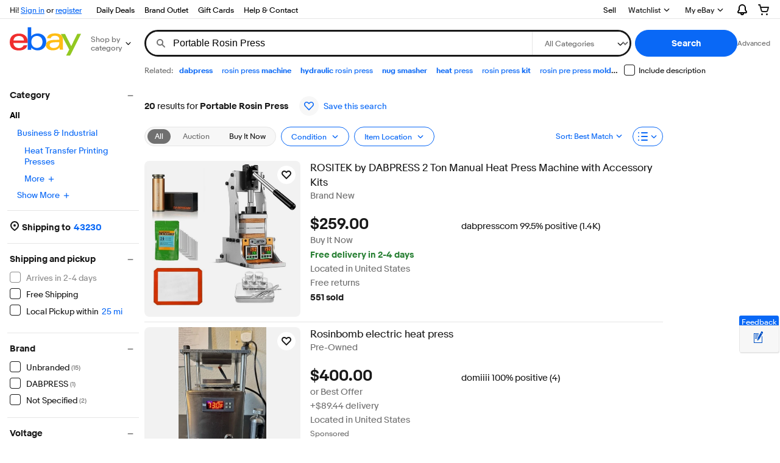

--- FILE ---
content_type: text/css
request_url: https://ir.ebaystatic.com/rs/c/srpnweb/large-d-voP_p_.css
body_size: 19783
content:
:root{--srp-gray-darkest:var(--color-foreground-primary);--srp-gray-dark:var(--color-background-inverse);--srp-gray-base:var(--color-foreground-secondary);--srp-gray-light:var(--color-stroke-default);--srp-gray-lighter:var(--color-foreground-disabled);--srp-gray-lightest:var(--color-background-secondary);--srp-black:#000;--srp-smoke:#eee;--color-disabled:var(--color-gray-3);--color-core-blue:var(--color-foreground-accent);--color-blue:var(--color-background-information);--color-core-purple:var(--color-state-visited);--color-core-gray-jet:var(--color-background-inverse);--color-core-gray-dim:var(--color-foreground-secondary);--color-core-gray-davys:var(--color-foreground-secondary);--color-text-positive:var(--color-foreground-confirmation);--srp-color-border:var(--color-background-tertiary);--color-core-gray-gainsboro:var(--color-background-tertiary);--color-core-white:var(--color-background-primary);--color-core-gray-silver:var(--color-foreground-disabled);--color-interface-line-separator:var(--color-background-tertiary);--color-interface-card-background:var(--color-background-primary);--color-interface-cta-dark:var(--color-violet-600);--color-core-black:var(--srp-black);--color-core-red:var(--color-background-attention);--color-interface-cta:var(--color-background-information);--color-core-gray-light:var(--color-background-tertiary);--color-text-critical:var(--color-background-attention);--border-grey:1px solid var(--color-background-tertiary)}:root body{--mag-pill-padding-dweb:8px 16px;--font-weight-medium:400;--font-weight-regular:400;--font-size-10:10px;--font-size-12:12px;--font-size-13:13px;--font-size-14:14px;--font-size-16:16px;--font-size-18:18px;--font-size-20:20px;--font-size-24:24px;--font-size-30:30px;--font-size-36:36px;--font-size-regular:var(--font-size-14)}:root{--gutter-small:8px;--gutter-medium:12px;--gutter-large:16px;--gutter-xlarge:24px;--page-width-max:1490px;--left-rail-width:205px;--right-rail-width:160px;--right-rail-wide-width:290px;--left-rail-gutter-sv:32px;--page-width-max-sv:1613px;--page_padding-default:32px;--page_padding-small:48px;--page_padding-medium:64px;--sticky-global-header-height:70px}html{box-sizing:border-box;scroll-padding-top:var(--sticky-global-header-height)}*,:before,:after{box-sizing:inherit}body.s-page{width:100%;min-width:320px;height:100%;margin:0}.srp-layout-inner{width:100%;margin:0 auto}.acc-hidden{position:absolute;left:-9999em}.srp-hasdialog{overflow:hidden}.srp-hasdialog body.touch [title=ADVERTISEMENT]{display:none}a:not([href^=javascript]).btn.btn,a:not([href^=javascript]).btn.btn--small,a:not([href^=javascript]).btn.btn--medium,a:not([href^=javascript]).btn.btn--large{border:0;line-height:normal}.btn.btn:active,.btn.btn--small:active,.btn.btn--medium:active,.btn.btn--large:active{transform:none}button.btn--primary:hover,button.expand-btn--primary:hover,a.fake-btn--primary:hover,button.btn--primary:focus,button.expand-btn--primary:focus,a.fake-btn--primary:focus{opacity:.8}button.btn--link{min-width:auto}button::-moz-focus-inner{padding:inherit}.infotip__content{line-height:20px}.hide,[hidden]:not([role=dialog]){display:none}.svg-icon{fill:currentColor;stroke:currentColor;stroke-width:0;vertical-align:middle;width:1em;height:1em;display:inline-block}a,a:focus,a:visited,a:hover{text-decoration:none}.su-redirect a,.su-redirect a:focus,.su-redirect a:visited,.su-redirect a:hover,.s-footer-notes a,.s-footer-notes a:focus,.s-footer-notes a:visited,.s-footer-notes a:hover,a.legal-link{text-decoration:underline}button{font-size:100%}button,input,optgroup,select,textarea{font-family:Market Sans,Helvetica Neue,Helvetica,Arial,Roboto,sans-serif}.floating-label label.floating-label__label{background-color:#0000}:root{--zIndex-1:100;--zIndex-2:200;--zIndex-3:300;--zIndex-4:400;--zIndex-5:500;--zIndex-6:600;--zIndex-7:700;--zIndex-8:800;--zIndex-9:900;--zIndex-10:1000;--zIndex-gh:100000;--zIndex-over-gh:100005}body.s-page.skin-large.srp-shopping-view,body.s-page.skin-large.srp-expanded-list-view--wide{max-width:var(--page-width-max-sv);padding:0 var(--page_padding-default);margin:0 auto}body.s-page.skin-large.srp-shopping-view.srp-lightbox-opened,body.s-page.skin-large.srp-expanded-list-view--wide.srp-lightbox-opened{left:0;right:0}@media only screen and (min-width:768px){body.s-page.skin-large.srp-shopping-view,body.s-page.skin-large.srp-expanded-list-view--wide{padding:0 var(--page_padding-small)}}@media only screen and (min-width:950px){body.s-page.skin-large.srp-shopping-view,body.s-page.skin-large.srp-expanded-list-view--wide{padding:0 var(--page_padding-medium)}}.srp-main--isLarge{max-width:var(--page-width-max);padding:0 var(--gutter-large);margin:4px auto 10px;position:relative}.srp-shopping-view .srp-main--isLarge,.srp-expanded-list-view--wide .srp-main--isLarge{max-width:unset;margin-bottom:0;padding:0}.srp-include-description{background-color:var(--color-background-primary);vertical-align:middle;display:none}.srp-include-description label{font-size:var(--font-size-12);white-space:nowrap;align-items:center;display:flex}.srp-include-description .checkbox{vertical-align:middle;margin-right:6px}@media only screen and (min-width:768px){.srp-include-description{width:var(--right-rail-width);grid-area:1/3/2/4;font-size:11px;display:block}.srp-include-description input{vertical-align:middle;margin-right:5px}}.srp-controls-wrapper{justify-content:space-between}.srp-controls-wrapper,.srp-controls-wrapper .right.controls{display:flex}.srp-controls__count-heading{font-size:var(--font-size-14);font-weight:inherit;width:100%;margin:0;line-height:22px}.srp-controls__count-heading [class*=\ svg-icon]:before,.srp-controls__count-heading [class^=icon-]:before{padding-left:5px;line-height:0}.srp-controls__count-heading-info-icon{fill:var(--color-core-blue);stroke:var(--color-core-blue);cursor:pointer;margin-top:-5px}.srp-controls__count-heading__keyword{font-size:var(--font-size-regular);margin:0;display:inline}.srp-controls a:hover{text-decoration:none}.srp-controls .fake-menu-button button.fake-menu-button__button{font-size:var(--font-size-12);white-space:nowrap;min-width:auto}.srp-controls .srp-controls__row-cells.right .srp-view-options .fake-menu-button__item>span{justify-content:space-between}.srp-controls .srp-controls__row-cells.right .srp-view-options .fake-menu-button__item>span svg.icon{width:16px;height:16px;margin-left:var(--gutter-large)}.srp-controls .srp-controls__row-cells.right .srp-view-options .fake-menu-button__item>svg.icon{display:none}.srp-controls .srp-controls__row-cells.right .srp-view-options .fake-menu-button .srp-view-options__customize{border:1px solid var(--color-background-primary);font-size:inherit;white-space:nowrap;border-radius:0;min-height:20px;padding:8px 15px}.srp-controls .x-refine-expander{margin-right:8px}.srp-controls .srp-controls__default-refinements,.srp-controls .srp-controls__row-2{padding:8px 0;display:flex}.srp-controls .srp-controls__row-2{flex-wrap:wrap;justify-content:space-between;align-items:center}.srp-controls .srp-controls__row-2 .srp-controls__row-cells:first-child{margin-top:4px}.srp-controls .fake-menu-button button:not(.srp-view-options__customize,.s-zipcode-entry__btn,.srp-controls__control__delivery.fake-link){color:var(--color-foreground-primary);background-color:var(--color-background-secondary);border:1px solid var(--color-background-tertiary);align-items:center;height:32px;display:flex}.srp-controls .fake-menu-button button:not(.srp-view-options__customize,.s-zipcode-entry__btn,.srp-controls__control__delivery.fake-link):hover{background-color:var(--color-background-tertiary)}.srp-controls--resize .srp-controls__default-refinements .srp-controls--responsive.left{flex:1;display:flex}.srp-controls--resize .srp-controls__default-refinements .srp-controls--responsive.left .srp-controls__resize-display{white-space:normal;width:100%;height:32px;display:inline-block;overflow:hidden}.srp-controls{font-size:var(--font-size-12);position:relative}.srp-controls .fake-menu-button .s-zipcode-entry__btn{height:18px}.srp-controls .fake-menu-button .expand-btn--secondary{background-color:var(--color-background-primary);border-color:var(--color-background-information);color:var(--color-background-information);border-radius:0}.srp-controls .fake-menu-button .expand-btn--secondary svg{color:var(--color-background-information)}.srp-controls .fake-menu-button .fake-menu-button__item{color:var(--color-foreground-primary);align-items:center;display:flex}.srp-controls .fake-menu-button .fake-menu-button__item:active{font-weight:400}.srp-controls .fake-menu-button .fake-menu-button__item:focus{text-decoration:none}.srp-controls .fake-menu-button .fake-menu-button__item>span{align-items:center;display:flex}.srp-controls .fake-menu-button .fake-menu-button__item .checkbox[role] svg.checkbox__checked{display:none}.srp-controls .fake-menu-button .fake-menu-button__item .checkbox[role][data-checked=true] svg.checkbox__checked{display:inline-block}.srp-controls .fake-menu-button .fake-menu-button__item .checkbox[role][data-checked=true] svg.checkbox__unchecked{display:none}.s-answer-region-center-top .srp-controls:not(:only-child){margin-top:8px}.srp-controls--selected-value{text-overflow:ellipsis;white-space:nowrap;vertical-align:middle;max-width:139px;color:var(--color-core-blue);cursor:pointer;display:inline-block;overflow:hidden}.srp-controls--selected-value:before{color:var(--color-core-blue);font-size:small;position:relative;top:2px}.srp-controls__row-cells{align-items:center;display:inline-flex}.srp-controls__row-cells.right{margin-left:auto}.srp-controls__row-cells.right .fake-menu-button__button{padding-left:8px;padding-right:8px}.srp-controls__row-cells.right .fake-menu-button__button svg.icon:last-child{margin-left:4px}.srp-controls__row-cells.right .srp-view-options .fake-menu-button__button svg.icon{margin-right:0}.srp-controls__row-cells.right .s-zipcode-entry{margin-top:-3px}.srp-controls__row-cells.right .infotip-sort{margin-left:10px;top:-5px;left:-10px}.srp-controls__row-cells.right .infotip-sort .infotip__content{white-space:normal}.srp-controls__row-cells.left .fake-menu-button__item svg.icon{display:none}.srp-controls__row-cells .srp-controls__count-heading{-webkit-line-clamp:2;-moz-line-clamp:2;white-space:normal;text-overflow:ellipsis;word-break:break-word;-webkit-box-orient:vertical;-moz-box-orient:vertical;display:-webkit-box;overflow:hidden}.srp-controls__row-cells .srp-controls__count-heading>span.infotip-result-count:last-child{overflow:visible}.srp-controls__row-cells .srp-controls__count-heading .infotip-result-count{position:relative;top:1px;left:2px}.srp-controls__row-cells .srp-controls__count-heading .infotip-result-count .infotip__content{white-space:normal}.srp-controls__control{display:inline-block}.srp-controls__control.fake-menu-button{margin-right:8px}.srp-controls__control.follow-widget-wrap{flex-shrink:0;position:relative}.srp-controls__control--legacy{color:var(--color-core-blue);background-color:var(--color-core-white);background-image:linear-gradient(to bottom,var(--color-core-white),#fafafa);border:1px solid var(--color-core-gray-silver);border-radius:2px;padding:6px;display:inline-block}.srp-controls__control--legacy>.icon-arrow-down{height:10px;margin-top:-1px;margin-left:4px}.srp-controls__control--flyout.x-flyout .x-flyout__content{left:0;right:auto}.srp-controls--with-checkbox .srp-controls__control--flyout .checkbox{margin-right:8px}.srp-controls__control--flyout .fake-btn{background:0 0;border:0}.srp-controls__control--disabled{opacity:.5;pointer-events:none}.srp-controls__control .x-flyout__button:focus .srp-controls__control--legacy{background:#fafafa;border:1px solid #aaa}.srp-controls__control--disabled .srp-controls--selected-value{cursor:auto}.srp-controls__control--disabled button{color:var(--color-core-gray-dim);cursor:auto;background:0 0;border:none;padding:0}.srp-controls__control--disabled label{margin-right:5px}.srp-controls__control--disabled .srp-controls__control--legacy .icon-arrow-down{margin-left:4px;font-size:10px}.srp-controls__control--disabled .srp-controls__control--legacy .srp-controls--selected-value:before,.srp-controls__control--disabled .srp-controls__control--legacy .icon-arrow-down:before{color:var(--color-core-gray-silver)}.srp-controls__control--combo>span{height:18px}.srp-controls__control--combo .checkbox[role=presentation]{pointer-events:none;position:absolute}.srp-controls__control--combo .s-zipcode-entry{display:flex}.srp-controls__control--combo .s-zipcode-entry__btn--inline{align-items:center;display:flex}button.fake-link.srp-controls__control__delivery{padding:0 0 0 26px;text-decoration:none}button.fake-link.srp-controls__control__delivery:hover{color:var(--fake-link-foreground-color,var(--color-foreground-primary));cursor:pointer}.srp-controls__sort{margin-left:16px}.srp-controls__sort .srp-sort{display:inline}.srp-controls__sort .srp-sort .btn__cell>span{text-overflow:ellipsis;white-space:nowrap;max-width:163px;overflow:hidden}.srp-controls__sort .srp-sort--has-icon .btn__cell>span{max-width:140px}.srp-controls__sort .x-flyout{display:inline-block}.srp-controls .follow .heading{font-size:inherit;border-bottom:none;padding:0}.srp-controls .follow .heading a:hover{text-decoration:underline}.srp-controls__list{margin:.5rem 0;padding:0;list-style:none}.srp-controls__list__item{white-space:nowrap}.srp-controls__list__item>a{width:100%;padding:.5rem 1rem .5rem 2rem;display:inline-block}.srp-controls__list__item>a:link,.srp-controls__list__item>a:visited,.srp-controls__list__item>a:active{color:var(--color-core-gray-dim)}.srp-controls__list__item>a:hover{color:var(--color-core-blue);background-color:#eee}.srp-controls__list__item--selected{color:var(--color-core-blue);padding:.5rem 1rem .5rem 2rem}.srp-controls__list__item--selected .icon-check{margin-top:1px;margin-left:.5rem;position:absolute;left:0}.srp-controls__count-heading>.BOLD{font-weight:700}.srp-controls__count{padding-right:.35rem}@media only screen and (min-width:480px){.srp-controls__count{padding-right:var(--gutter-medium)}}@media only screen and (min-width:768px){.srp-controls__control--legacy{padding-right:8px}}.srp-controls .srp-controls--responsive+.srp-controls__row-cells .srp-view-options__btn-label{display:none}.srp-controls .srp-controls--responsive+.srp-controls__row-cells .srp-view-options__flyout .srp-controls__control--legacy{padding-bottom:7px}.srp-controls .srp-controls--responsive .srp-controls__control--legacy{padding-top:7px;padding-right:6px}@media only screen and (min-width:880px){.srp-main--isLarge .srp-controls .srp-controls--responsive .srp-format-tabs{display:flex}.srp-main--isLarge .srp-controls .srp-controls--responsive .srp-format-tabs+.srp-controls__control--flyout{display:none}}@media only screen and (min-width:1500px){.srp-controls .srp-controls--responsive+.srp-controls__row-cells .srp-view-options__btn-label{display:inline}}.srp-save-search__tourtip .s-tourtip .tourtip__content,.srp-save-search__tourtip .s-tourtip .tourtip__heading{font-size:13px}.s-zipcode-entry{cursor:pointer}.s-modal-wrapper .s-zipcode-entry{cursor:auto}.s-zipcode-entry.s-modal.dialog{background-color:var(--color-background-primary);bottom:auto}.s-zipcode-entry .fake-link,.s-zipcode-entry .fake-link:hover{cursor:pointer;color:var(--color-foreground-primary);padding-left:0;text-decoration:none}.x-refine-shipping-spotlight .s-zipcode-entry .fake-link,.x-refine-shipping-spotlight .s-zipcode-entry .fake-link:hover{font-weight:700;font-size:var(--font-size-14);text-align:left}.s-zipcode-entry__label{color:var(--color-core-blue);padding-left:5px}.s-zipcode-entry__label .NEGATIVE{color:var(--color-foreground-primary)}.srp-controls__control .s-zipcode-entry__label .NEGATIVE{margin-left:-5px}.s-zipcode-entry__input-label{margin:0 4px 0 0}.x-refine__group .s-zipcode-entry .s-zipcode-entry__input-label{color:var(--color-foreground-primary)}.s-zipcode-entry__input--checkbox{margin-right:5px}.s-zipcode-entry .x-refine__text-list{flex-wrap:wrap;align-items:center;display:flex}.s-zipcode-entry .x-refine__text-list .disabled-mask{width:100%;height:100%}.s-zipcode-entry .x-refine__text-list__interim-label{margin:0 8px}.s-zipcode-entry .x-refine__text-list--input-hidden .x-refine__single-select__drop-down-text-form select,.s-zipcode-entry .x-refine__text-list--input-hidden .x-refine__single-select__drop-down-text-form .x-zipcode-validator-input,.s-zipcode-entry .x-refine__text-list--input-hidden .x-refine__single-select__drop-down-text-form .x-zipcode-validator-input-error--display{height:40px}.s-zipcode-entry .x-refine__text-list--input-hidden .x-refine__single-select__drop-down-text-form .x-zipcode-validator-input{width:80px}.s-zipcode-entry .x-refine__text-list--input-hidden .x-refine__within-label{padding-right:.5rem}.s-zipcode-entry .x-refine__text-list__zipcode{padding-top:4px}.s-zipcode-entry .x-refine__text-list__zipcode,.s-zipcode-entry .x-zipcode-validator{min-width:55px;display:inline-block}.s-zipcode-entry .x-zipcode-validator-input-error--display,.s-zipcode-entry .x-zipcode-validator-input{padding:8px}.s-zipcode-entry .x-refine__text-list__validation-error{flex-basis:100%;margin-top:24px;margin-left:0}.s-zipcode-entry .dialog__body{background-color:var(--color-core-white);width:380px;margin:0;padding:18px 24px 24px}.s-zipcode-entry .dialog__header{border:none;margin:0;padding:24px 24px 2px}.s-zipcode-entry .dialog__title{text-align:left}.s-zipcode-entry.has-location-icon .s-zipcode-entry__btn{display:inline-flex}.s-zipcode-entry.has-location-icon .s-zipcode-entry__btn svg{margin-right:4px}.s-modal-wrapper .s-zipcode-entry-dialog .x-refine__text-list__zipcode .x-zipcode-validator input[type=text]{font-size:var(--font-size-14);width:80px;height:40px}.s-modal-wrapper .s-zipcode-entry-dialog .s-zipcode-entry__modal--delivery .srp-shipping-location .srp-shipping-location__form--inline{padding-right:8px}.s-modal-wrapper .s-zipcode-entry-dialog .s-zipcode-entry__modal--delivery .srp-shipping-location .srp-shipping-location__form--inline.textbox{padding-right:0}.s-modal-wrapper .s-zipcode-entry-dialog .s-zipcode-entry__modal--delivery .srp-shipping-location .srp-shipping-location__error-container{text-align:right;margin-right:10px}.s-modal-wrapper .s-zipcode-entry-dialog .s-zipcode-entry__modal--delivery .zipcode-radius-select{width:52%;padding-top:8px;padding-right:10px}.s-modal-wrapper .s-zipcode-entry-dialog .s-zipcode-entry__modal--delivery .zipcode-radius-select .x-refine__single-select__radius{display:block}.s-modal-wrapper .s-zipcode-entry-dialog .s-zipcode-entry__modal--delivery .zipcode-radius-select .x-refine__single-select__radius label{left:16px}.s-modal-wrapper .s-zipcode-entry-dialog .s-zipcode-entry__modal--delivery .zipcode-radius-select .x-refine__single-select__radius select[name]{height:40px;padding-left:16px;line-height:54px!important}.s-modal-wrapper .s-zipcode-entry-dialog .s-zipcode-entry__modal--delivery .s-zipcode-entry__apply{justify-content:end;gap:8px;padding-top:24px;display:flex}.s-modal-wrapper .s-zipcode-entry-dialog .x-zipcode-validator-input-error--display,.s-modal-wrapper .s-zipcode-entry-dialog .s-zipcode-entry .x-zipcode-validator-input{padding:0}@media (min-width:769px){.s-modal-wrapper .s-zipcode-entry-dialog .lightbox-dialog__window,.s-modal-wrapper .s-zipcode-entry-dialog .lightbox-dialog__compact-window{max-width:400px}}.x-refine{padding-top:5px}.x-refine label>span{margin:.2rem}.x-refine__hint{text-indent:0;margin:3px 0 8px}.x-refine__within-label{cursor:pointer;padding-left:3px}.x-refine__select__svg .x-refine__within-label{padding-left:6px}li .x-refine__hint{text-indent:12px;display:none}.x-refine__text-list__container{position:relative}.x-refine__text-list__container .disabled-mask{z-index:10;width:100%;height:100%;position:absolute}.x-refine__text-list__select:disabled{color:var(--color-foreground-disabled)}.x-refine__text-list__validation-error{color:var(--color-core-red);font-size:12px}.select>.x-refine__body--flush-left __single-select__drop-down-text-form{text-indent:0}a.x-refine__text-list__link{color:var(--color-foreground-primary);cursor:pointer;margin:0;text-decoration:none}.skin-large a.x-refine__text-list__link:hover{text-decoration:none}.skin-large a.x-refine__text-list__link:visited,.skin-large a.x-refine__text-list__link:link{color:var(--color-foreground-primary)}.x-refine__single-select__drop-down-text-form.seller-filter{margin-top:8px}.x-refine__single-select__drop-down-text-form.seller-filter div{display:inline}.x-refine__single-select__drop-down-text-form.seller-filter .floating-label__label{top:4px}.x-refine__single-select__drop-down-text-form.seller-filter .floating-label__label--inline{transform:translateY(11px)}.x-refine__single-select__drop-down-text-form.seller-filter .x-refine__text-list__input input{height:40px;padding-top:8px;padding-left:8px}.x-refine__single-select__drop-down-text-form.zipcode-radius-select{flex-direction:column;padding-top:10px;display:flex}.x-refine__single-select__drop-down-text-form.zipcode-radius-select .x-refine__single-select__radius{align-items:center;display:flex;position:relative}.x-refine__single-select__drop-down-text-form.zipcode-radius-select .x-refine__single-select__radius .x-refine__text-list__interim-label{margin:5px;padding:5px}.x-refine__single-select__drop-down-text-form.zipcode-radius-select .x-refine__single-select__radius span{flex-basis:96px;display:flex}.x-refine__single-select__drop-down-text-form.zipcode-radius-select .x-refine__single-select__radius span select{width:100%;height:32px;padding-left:6px;padding-right:28px;line-height:42px!important}.x-refine__single-select__drop-down-text-form.zipcode-radius-select .x-refine__single-select__radius .x-refine__floated-label{pointer-events:none;transform-origin:0;white-space:nowrap;z-index:1;position:absolute;top:4px;left:8px;transform:scale(.75)}.x-refine__single-select__drop-down-text-form.zipcode-radius-select .x-refine__single-select__radius .x-refine__text-list__select .icon{right:10px}.x-refine__single-select__drop-down-text-form.zipcode-radius-select .x-refine__single-select__postal-code{align-items:center;padding-top:6px;display:flex}.x-refine__single-select__drop-down-text-form.zipcode-radius-select .x-refine__single-select__postal-code .x-refine__text-list__zipcode{flex-basis:96px;display:flex}.x-refine__single-select__drop-down-text-form.zipcode-radius-select .x-refine__single-select__postal-code .x-refine__text-list__zipcode .x-zipcode-validator .textbox input{height:32px;padding:12px 0 0 6px}.x-refine__single-select__drop-down-text-form.zipcode-radius-select .x-refine__single-select__postal-code .x-refine__block-button--use-arrow.chevron-container{border-radius:50%;justify-content:center;align-items:center;margin-left:5px;display:flex}.x-refine__single-select__drop-down-text-form.zipcode-radius-select .x-refine__single-select__postal-code .x-refine__block-button--use-arrow button{width:2rem;min-width:auto;height:2rem;display:flex}.x-refine__single-select__drop-down-text-form.zipcode-radius-select .x-refine__single-select__postal-code .x-refine__block-button--use-arrow button.btn{background-color:var(--color-background-secondary)}.x-refine__single-select__drop-down-text-form.zipcode-radius-select .x-refine__single-select__postal-code .x-refine__block-button--use-arrow button svg{width:10px;fill:var(--color-foreground-primary)}.x-refine__single-select__drop-down-text-form.zipcode-radius-select .x-refine__single-select__postal-code .x-refine__block-button--use-arrow button.disabled svg{fill:var(--color-foreground-disabled)}.x-refine__single-select__drop-down-text-form.zipcode-radius-select .x-refine__single-select__postal-code .x-refine__block-button--use-arrow .x-refine__block-button{display:flex;top:0}.x-refine__single-select__drop-down-text-form.zipcode-radius-select .x-refine__single-select__postal-code .x-refine__block-button--use-arrow button{justify-content:center;align-items:center;display:flex}.x-refine__text-list__validation-error{margin-top:2px;margin-bottom:8px;margin-left:0;padding-left:8px}.x-refine__text-list__interim-label{height:auto}.x-refine__left__nav .x-refine__text-list__interim-label{margin-left:18px}.s-page .x-refine__block-button--use-arrow .x-refine__block-button{position:static}.x-refine__single-select--text-list .x-refine__block-button--use-arrow button{border:0;height:30px;padding:0}.x-refine__single-select__drop-down-text-form .x-refine__text-list__input input{width:75px;height:24px;padding-left:4px;padding-right:4px}.x-refine__single-select__drop-down-text-form .x-refine__text-list__input input:disabled{background-color:#eee;border-color:#ccc}.srp-controls__compare-toggle{align-items:center;padding-left:8px;display:flex}.srp-controls__compare-toggle .switch{height:24px}.srp-controls__compare-toggle .switch__control{top:0}.srp-controls__compare-toggle .tourtip__overlay{z-index:2}.srp-shipping-location{width:390px;padding:20px}.srp-shipping-location__header{margin:0 0 10px}.srp-shipping-location__form{display:flex}.srp-shipping-location__form input{font-size:14px}.srp-shipping-location__form input::placeholder{color:var(--color-foreground-secondary);font-size:14px;font-weight:500}.srp-shipping-location__form input.btn{border:0;border-radius:0;font-size:14px}.srp-shipping-location__form select.listbox__control{font-size:14px;font-weight:var(--font-weight-regular);color:var(--color-foreground-primary)}.srp-shipping-location__form .s-chevron{position:absolute;top:17px;right:17px;transform:none}.srp-shipping-location__form--inline{padding-right:5px;display:inline-block}.srp-shipping-location__form--inline.btn.btn--primary{background-color:var(--color-core-blue);border-color:var(--color-core-blue);color:var(--color-core-white);border-radius:3px}.srp-shipping-location__form--inline.btn.btn--primary:hover{opacity:.75}.srp-shipping-location__form .listbox{width:57%;margin:0}.srp-shipping-location__form .listbox select.listbox__control{width:100%;height:40px;margin:0;padding:0 8px;font-weight:200}.srp-shipping-location__form .listbox:after{right:16px}.srp-shipping-location__form .textbox{flex:1;margin:0}.srp-shipping-location__form .textbox input{width:100%;height:40px;margin:0;padding:0 8px}.srp-shipping-location__form .btn.btn--small{-webkit-appearance:none;height:40px;margin:0;padding:0 .8rem}.srp-shipping-location__form-error{color:var(--color-core-red);margin-top:10px;font-size:.687rem;line-height:.687rem;display:none}.srp-shipping-location__form-error--display{display:block}.srp-shipping-location__form fieldset{display:flex}.srp-shipping-location__form fieldset legend{margin-bottom:0}.srp-shipping-location__form fieldset .textbox input{padding:14px 8px 0 14px}.srp-controls__row-cells.right .srp-shipping-location__flyout{margin-top:8px}.srp-shipping-location__flyout .x-flyout__content{margin-top:10px}.srp-shipping-location__flyout button{font-size:var(--font-size-12)}.srp-shipping-location .select select{width:100%}.s-zipcode-entry .srp-shipping-location{width:100%;padding:0}html[lang=ru] .srp-shipping-location{width:455px}.srp-view-options__option--disabled{pointer-events:none;opacity:.5}.srp-view-options-label{white-space:nowrap;padding-right:10px;display:inline-block}.srp-view-options-icon{pointer-events:none}.srp-view-options__btn-label{color:var(--color-core-gray-dim);display:none}.srp-view-options>a.btn{padding:0}.srp-view-options>a.btn:hover{text-decoration:none}.srp-view-options>button[type].btn{padding:.8em}.srp-view-options>a.btn,.srp-view-options>button[type].btn{cursor:pointer;border-radius:0}@media only screen and (min-width:960px){.srp-view-options__btn-label{display:inline}}.x-refine-expander button{background-color:var(--color-background-information);border-color:var(--color-background-information);height:30px;margin-top:1px}.x-refine-expander button svg{color:var(--color-background-primary);height:45%}.x-refine-expander button:active svg{color:var(--color-background-primary)}.x-refine-expander button:hover{background-color:var(--color-violet-600)}.x-refine-expander button.icon-btn:focus>svg,.x-refine-expander button.icon-btn:hover>svg,.x-refine-expander button.icon-btn>svg{fill:var(--color-core-white)}@media only screen and (min-width:768px){.x-refine-expander{display:none}}.srp-keywordless-title{color:var(--srp-gray-darkest);padding:0 var(--gutter-large);margin:15px 0;font-size:26px;font-weight:700}@media only screen and (min-width:600px){.srp-keywordless-title{padding:0}}.s-message-aligned{flex-grow:1;justify-content:space-between;align-items:center;width:100%;display:flex}.s-message-aligned.right-aligned{justify-content:flex-end}.srp-river-answer .s-message-aligned{font-size:var(--font-size-12);color:var(--color-foreground-accent);padding:20px 0}.srp-river-answer .s-message-aligned:link{color:var(--color-foreground-accent)}.srp-river-answer .s-message-aligned:hover,.srp-river-answer .s-message-aligned:focus,.srp-river-answer .s-message-aligned:active{color:var(--color-state-accent-hover)}.srp-river-answer .s-message-aligned:visited{color:var(--color-state-visited)}.skin-large.srp--grid-view.srp-shopping-view .srp-river-answer .s-message-aligned{margin-bottom:-8px}.srp-null-low-message{text-align:left;color:#333;background:var(--color-core-white);padding:16px;font-size:16px}.srp-answer-region-center-top .srp-null-low-message{border:solid 1px var(--color-core-gray-gainsboro);border-bottom:none}.srp-null-low-message .BOLD{font-weight:700}.srp-null-low-message+.srp-controls{border-top-left-radius:0;border-top-right-radius:0}.srp-null-low-save-search{background:var(--color-core-white);box-sizing:border-box;justify-content:space-between;align-items:center;width:100%;padding:16px;display:flex}.srp-answer-region-center-top .srp-null-low-save-search{border:solid 1px var(--color-core-gray-gainsboro);border-bottom:none}.srp-null-low-save-search+.srp-controls{border-top-left-radius:0;border-top-right-radius:0}.srp-null-low-save-search__quick-tip{text-align:left;color:#333;margin-right:16px;font-size:18px;font-weight:700}@media only screen and (max-width:960px){.srp-null-low-save-search button.btn{padding:0 16px}}.s-title-display{font-size:var(--font-size-30);margin:0;line-height:40px}.s-answer-region-center-top .s-title-display+.srp-controls{margin-top:0}.s-answer-region-center-top *+.s-title-display{margin-top:var(--gutter-large)}.srp-high-section{border-bottom:1px solid #0000}.srp-rail__left{float:left;width:var(--left-rail-width);transition:margin-left .35s ease-out}.forceLeftNav .srp-rail__left{margin-left:0}.srp-rail__left .scandal-placement+.scandal-placement{margin-top:300px}@media screen and (min-width:1px) and (max-width:767px){.srp-rail__left{margin-left:calc(-221px - var(--page_padding-default))}}@media only screen and (min-width:768px){.srp-rail__left{margin-left:0}}.srp-rail__right{float:left;margin-left:var(--gutter-large);margin-top:var(--gutter-large);width:var(--right-rail-width);display:none}.srp-rail__right .scandal-placement{margin-bottom:var(--gutter-large)}@media only screen and (min-width:1280px){.srp-rail__right{display:block}}@media only screen and (min-width:1350px){.srp--list-view:not(.srp-expanded-list-view,.srp-expanded-list-view--wide) .srp-rail__right{width:290px}}.srp-main-below-river .scandal-placement{background-color:var(--color-background-primary);margin-top:100px}.x-refine__body{font-weight:var(--font-weight-regular);padding:0;list-style:none}.x-refine__body ul{margin:0;padding:0;list-style:none}.x-refine__body.x-refine__body--flush-left{width:220px;margin:10px 0}.x-refine__body.su-accordion{padding-right:var(--spacing-100)}.x-refine__body.su-accordion .su-selection-group__label__count{font-size:var(--font-size-10);display:inline-block}.x-refine__body.su-accordion .su-selection-group__link+.shipping-entry{margin-left:var(--spacing-50)}.x-refine__body.su-accordion .su-selection-group .s-open-map{margin:0}.x-refine__body.su-accordion .su-selection-group .su-location-radius{margin:var(--spacing-50)0 0 var(--spacing-300)}.x-refine__body.su-accordion .shipping-entry{color:inherit;cursor:pointer;text-decoration:none}.x-refine__body.su-accordion .shipping-entry .zipcode-text{color:var(--color-core-blue)}.x-refine__body.su-accordion li>.shipping-entry,.x-refine__body.su-accordion .s-tourtip .shipping-entry{gap:var(--spacing-50);text-align:left;font-weight:700;display:flex}.x-refine__body.su-accordion .details__content{font-size:var(--font-size-13)}.x-refine__body.su-accordion .details__content .x-see-all__container{padding-top:var(--spacing-150)}.x-refine__body.su-accordion .x-refine__main__list--more{padding-right:var(--spacing-100)}.x-refine__body.su-accordion .tourtip{z-index:2;display:block}.x-refine__body .srp-refine__category__list a,.x-refine__body .srp-refine__category__list span,.x-refine__body .x-refine__main__list--value{font-size:var(--font-size-13)}.x-refine__body .x-refine__main__list--value .x-refine__multi-select-histogram{font-size:var(--font-size-10)}.x-refine__body .x-see-all__container .fake-link span{font-size:var(--font-size-12)}.x-refine__body .x-refine__main__list--more .x-see-all__container .fake-link{font-size:var(--font-size-14);color:var(--color-foreground-accent);border-color:var(--color-foreground-accent);background:0 0;border-radius:48px}.x-refine__body .x-refine__main__list--more .x-see-all__container .fake-link:hover,.x-refine__body .x-refine__main__list--more .x-see-all__container .fake-link:focus,.x-refine__body .x-refine__main__list--more .x-see-all__container .fake-link:active{color:var(--color-state-accent-hover);border-color:var(--color-state-accent-hover);text-decoration:none}.x-refine__left__nav>li.x-refine__main__list{padding-bottom:17px}.x-refine__body--flush-left .x-refine__left__nav>li.x-refine__main__list{border-bottom:1px solid var(--color-background-tertiary);margin:0 8px 16px -4px;padding:0 0 16px 4px}.x-refine--hidden{display:none}.x-refine__loading{text-align:center;margin:10px 0;padding:10px 0}.x-refine__block-button[type].btn.btn--states{border:1px solid var(--color-interface-line-separator);vertical-align:middle;margin-left:4px;padding:4px 0}.x-refine__block-button[type].btn.btn--states .svg-icon{stroke-width:3px;color:var(--color-core-gray-davys)}.x-refine__block-button--use-arrow .x-refine__block-button[type].btn.btn--states .svg-icon{stroke-width:0;color:#111820}.x-refine__block-button--use-arrow .x-refine__block-button[type].btn.btn--states,.x-refine__block-button--use-arrow .x-refine__block-button[type].btn.btn--states:disabled{background:0 0;border:none;padding:4px}.x-refine__block-button--use-arrow .x-refine__block-button[type].btn.btn--states:disabled .svg-icon{color:var(--color-core-gray-davys);background:0 0}.x-refine__block-button[type].btn.btn--states:disabled{background-color:var(--color-interface-card-background);cursor:default;pointer-events:none}.x-refine__block-button[type].btn.btn--states:disabled .svg-icon{color:var(--color-interface-line-separator);background-color:var(--color-interface-card-background)}.x-refine__main__list,.x-refine__main__list--value,.x-refine__main__value{font-weight:var(--font-weight-regular);margin:0;padding:0 0 2px;font-size:13px;list-style-type:none}.x-refine__main__list .s-tourtip .tourtip{z-index:2;display:block}@media only screen and (max-width:767px){.srp-main:not(.forceLeftNav) .x-refine__main__list .s-tourtip .tourtip .tourtip__overlay{visibility:hidden}}.x-refine__main__list--more{float:left;margin-top:32px;margin-bottom:14px}.x-refine__main__list--more button{color:var(--color-core-gray-jet);font-size:var(--font-size-14);font-weight:700}.x-refine__body--flush-left .x-refine__main__list--more{float:none;margin-top:0;margin-bottom:16px;padding-right:16px}.x-refine__body--flush-left .x-refine__main__list--more .x-see-all__container button{background-image:linear-gradient(#fff,#fafafa);border:1px solid #ccc;border-radius:2px;width:100%;padding:11px;font-size:14px;font-weight:400;text-decoration:none}.x-refine__group{border-top:.1px solid #0000;margin-top:6px}.x-refine__group .x-flyout .flyout-notice{left:0;right:auto}.x-refine__group .x-flyout button{text-align:left;justify-content:space-between;width:100%;font-size:14px;font-weight:700;line-height:20px;display:flex}.x-refine__group .x-flyout button .srp-controls--selected-value{font-weight:400}@media only screen and (min-width:600px){.x-refine{display:block}}.x-refine__block-button--use-arrow .x-refine__block-button{width:24px;height:24px;min-height:auto;position:relative;top:4px}.s-open-map{border-radius:5px;justify-content:center;align-items:center;width:100%;min-height:80px;margin-top:16px;display:flex;position:relative}.s-open-map img{cursor:default;width:100%}button.s-open-map--button.btn--primary{width:90%;box-shadow:var(--shadow-strong);position:absolute}button.s-open-map--button.btn--primary:not(.loading){cursor:pointer}.x-refine__body .su-panels .accordion{position:relative;left:-4px}.x-refine__body .su-panels .accordion .details .details__summary{padding-left:4px}.x-refine__body .su-panels .accordion .details .details__summary .details__label .su-styled-text{font-size:13px}.x-refine__body .su-panels .accordion .details .details__summary .details__icon svg{width:12px}.x-refine__body .su-panels .accordion .details .details__summary:after{display:none}.x-refine__body .su-panels .accordion .details .details__content{margin:0}.x-refine__body .su-panels .accordion>li:last-child .filters-container{padding-bottom:0}.x-refine__body .filters-container.non-dept-filters{margin-top:18px;padding-bottom:0}.x-refine__body .filters-container{grid-template-columns:repeat(auto-fill,66px);gap:4px;padding-bottom:12px;padding-left:4px;display:grid}.x-refine__body .filters-container .btn-selected a.fake-btn{border:2px solid var(--light-border-strong,#191919);background:var(--light-background-secondary,#f7f7f7)}.x-refine__body .su-toggle-button{cursor:pointer;width:66px;min-width:66px;height:48px;min-height:48px}.x-refine__body .su-toggle-button button,.x-refine__body .su-toggle-button a{width:60px;min-width:60px;height:40px;min-height:40px;margin:4px}.x-refine__body .su-toggle-button span.su-styled-text{font-size:13px}.x-refine__body .su-toggle-button a,.x-refine__body .su-toggle-button a:link,.x-refine__body .su-toggle-button a:visited{color:var(--color-foreground-primary);padding:8px}.x-refine__body .tabs{margin-top:6px}.x-refine__body .tabs .tabs__item span{font-size:13px}.x-refine__body .tabs .tabs__cell{margin:6px 0 0}.x-size-picker--computestyle{position:relative;overflow:visible}.x-size-picker--computestyle .x-refine__group{opacity:0;position:absolute;display:block!important}:root{--size:26px}.pop-wrapper{width:var(--size);height:var(--size);will-change:transform;animation:.9s cubic-bezier(.37,.01,.65,1) infinite alternate jitter;display:inline-block;position:relative}.bomb-circle{width:var(--size);height:var(--size);filter:saturate(1.15);will-change:transform,box-shadow,filter;background:radial-gradient(120% 120% at 30% 28%,#fff 0%,#b9f1ff 16%,#68b8ff 42%,#5863ff 68%,#171a3a 100%);border-radius:50%;animation:2.2s ease-in-out infinite alternate pulse;position:relative;box-shadow:inset 0 0 3px #ffffffa6,inset 0 0 10px #78a4ff8c,0 0 6px #5863ff8c}.bomb-circle:before{content:"";filter:blur(6px);mix-blend-mode:screen;pointer-events:none;background:radial-gradient(circle,#78a4ff59 0%,#78a4ff00 65%),radial-gradient(circle,#6ae7ff40 0%,#6ae7ff00 70%);border-radius:50%;animation:2.6s ease-in-out infinite halo;position:absolute;top:-9px;bottom:-9px;left:-9px;right:-9px}.bomb-circle:after{content:"";background:conic-gradient(from 0deg,#fff0 0 40%,#ffffff73 47%,#fff0 54%,#6ae7ff40 60%,#fff0 100%);filter:blur(.4px);mix-blend-mode:screen;pointer-events:none;border-radius:50%;animation:3.8s linear infinite spin,1.9s steps(10,end) infinite flicker;position:absolute;top:0;bottom:0;left:0;right:0}@keyframes pulse{0%{filter:brightness()saturate(1.1);transform:scale(.96);box-shadow:inset 0 0 2px #ffffff8c,inset 0 0 8px #78a4ff73,0 0 5px #5863ff73,0 0 10px #6ae7ff40}to{filter:brightness(1.08)saturate(1.25);transform:scale(1.08);box-shadow:inset 0 0 4px #ffffffd9,inset 0 0 14px #78a4ffbf,0 0 10px #5863ffa6,0 0 18px #6ae7ff73,0 0 28px #6ae7ff59}}@keyframes halo{0%,to{opacity:.65;transform:scale(1)}50%{opacity:.95;transform:scale(1.06)}}@keyframes spin{to{transform:rotate(360deg)}}@keyframes jitter{0%{transform:translate(0)rotate(0)}12%{transform:translate(-.2px,.3px)rotate(-.4deg)}24%{transform:translate(.3px,-.2px)rotate(.3deg)}36%{transform:translate(-.1px,-.1px)rotate(.2deg)}48%{transform:translate(.2px,.2px)rotate(-.2deg)}60%{transform:translate(-.3px,.1px)rotate(.35deg)}72%{transform:translate(.2px,-.3px)rotate(-.25deg)}84%{transform:translate(-.1px,.2px)rotate(.15deg)}to{transform:translate(0)rotate(0)}}@keyframes flicker{0%{opacity:.9}50%{opacity:1}to{opacity:.9}}@media (prefers-reduced-motion:reduce){.pop-wrapper,.bomb-circle,.bomb-circle:before,.bomb-circle:after{animation:none!important}}.size-component{margin-top:10px}.size-component a:hover{text-decoration:none}.size-component__headwrap{cursor:pointer;align-items:center;display:flex}.size-component__headwrap h4{color:var(--color-foreground-primary);margin:0;padding:0;font-size:13px;font-weight:700;line-height:16px;display:inline}.size-component__headwrap .s-expand-icon{margin-right:5px}.size-component__headwrap .s-expand-icon svg{fill:#767676}.size-component:not(:last-child) .size-component__container{margin-bottom:12px}.size-component__container{margin:-4px;padding:4px;position:relative;overflow-y:hidden}.size-component__container[aria-hidden=true]{display:none}.x-size-picker--rounded .size-component{margin-top:8px}.x-size-picker--rounded .size-component a.size-component__square{float:left;cursor:pointer;white-space:nowrap;text-overflow:ellipsis;background-color:var(--color-background-secondary);border:1px solid var(--color-background-tertiary);width:45px;height:32px;color:var(--color-foreground-primary);border-radius:16px;justify-content:center;align-items:center;margin:8px 8px 0 0;padding:0 1px;font-size:12px;line-height:32px;display:flex;overflow:hidden}.x-size-picker--rounded .size-component a.size-component__square:hover,.x-size-picker--rounded .size-component a.size-component__square:focus,.x-size-picker--rounded .size-component a.size-component__square:active{color:var(--color-foreground-primary);background-color:var(--color-background-tertiary)}.x-size-picker--rounded .size-component a.size-component__square .size-component--label{text-overflow:ellipsis;padding:2px;overflow:hidden}.x-size-picker--rounded .size-component a.size-component__square.size-component--selected{color:var(--color-foreground-primary);background-color:var(--color-background-secondary);border:2px solid var(--color-foreground-primary)}.x-size-picker--rounded .size-component a.size-component__square.size-component--selected:hover,.x-size-picker--rounded .size-component a.size-component__square.size-component--selected:focus,.x-size-picker--rounded .size-component a.size-component__square.size-component--selected:active{background-color:var(--color-background-tertiary);color:var(--color-foreground-primary)}.x-size-picker--tiled-only .size-component{margin-top:4px;overflow:auto}.s-expand-icon svg,.s-expand-icon svg.icon{width:10px}.s-expand-icon svg:last-child{display:none}.s-expand-icon.expanded svg:last-child{display:inline-block}.s-expand-icon.expanded svg:first-child{display:none}.su-selection-group--program-badge .su-selection-group__label--container{max-height:24px}.su-selection-group--program-badge .su-program-badge .su-styled-text{font-size:13px}.x-see-all__container{font-weight:var(--font-weight-regular)}.x-refine__body--flush-left .x-see-all__container{padding:8px 0 0;display:block}.x-see-all__container button{cursor:pointer;font-size:var(--font-size-14);color:var(--color-core-gray-davys);background:0 0;border:0;margin:0;padding:0}.x-refine__body--flush-left .x-see-all__container button{color:var(--color-core-blue);font-size:var(--font-size-13)}.x-refine__body--flush-left .x-see-all__container button:first-letter{text-transform:capitalize}.x-see-all__container button:hover{text-decoration:underline}.x-see-all__container button .progress-spinner{display:none}.x-see-all__container button .txt,.x-see-all__container button.loading .progress-spinner{display:inline-block}.x-see-all__container button.loading .txt,.x-refine__main__list[data-expanded=false] .x-refine-toggle svg:last-child,.x-refine__main__list[data-expanded=false] .x-refine__group{display:none}.x-refine__main__list[data-expanded=false] .x-refine__item__sub-title{font-size:var(--font-size-14);padding-top:13px;line-height:16px;display:block}.x-refine__main__list[data-expanded=true] .x-refine-toggle svg:first-child,.x-refine__main__list[data-expanded=true] .x-refine__item__sub-title{display:none}.x-refine__main__list .x-refine__item__title-container{cursor:pointer;justify-content:space-between;align-items:center;display:flex}.x-refine__main__list .x-refine__item__title{font-size:var(--font-size-14);margin:0;line-height:18px}.x-refine-toggle{padding-right:8px}.x-refine-toggle svg,.x-refine-toggle svg.icon{fill:var(--color-foreground-secondary);width:12px;height:12px}.x-refine__price hr{margin:var(--gutter-xlarge)0;border-width:2px 0 0;border-color:var(--srp-color-border);border-style:solid}.x-refine__price h4{margin:var(--gutter-xlarge)0 var(--gutter-small)}.x-refine__price .x-textrange{margin-top:var(--gutter-large)}.x-refine__price .x-textrange .price-range .right-aligned.pad-1 input{padding-left:19px}.x-refine__price .x-textrange .price-range .x-textrange__label{padding-left:.2rem;font-size:.7rem}.x-refine__multi-select{text-indent:-18px;clear:left;margin:3px 0 0 15px;padding:0;position:relative}.x-refine__body--flush-left .x-refine__multi-select{text-indent:0}.x-refine__multi-select.x-refine__multi-select--disabled{opacity:.5;pointer-events:none}.x-refine__multi-select-label{display:inline-block}.x-refine__multi-select-cbx{position:relative;top:1px;left:3px}.x-refine__multi-select-checkbox{vertical-align:middle;margin:0 3px 0 0}.x-refine__multi-select-histogram,.x-refine__multi-select-accessory-label{font-weight:var(--font-weight-regular);color:var(--color-core-gray-davys)}.x-refine__multi-select-histogram{margin-left:4px;font-size:10px}.x-refine__multi-select-accessory-label{margin-top:4px;margin-bottom:16px;margin-left:3px;font-size:12px;line-height:14px}.x-refine__multi-select a.x-refine__multi-select-link{color:var(--color-foreground-primary);cursor:pointer;margin:0;text-decoration:none;position:relative}.skin-large .x-refine__multi-select a.x-refine__multi-select-link:hover{color:var(--color-core-blue);text-decoration:none}.skin-large .x-refine__multi-select a.x-refine__multi-select-link:visited{color:var(--color-foreground-primary)}.x-refine__multi-select a.x-refine__multi-select-link:before{content:"";position:absolute}.x-refine__group .x-refine__multi-select-cbx{color:var(--color-foreground-primary)}.x-refine__multi-select--left .x-refine__multi-select{text-indent:0;margin:8px 0 0}.x-refine__multi-select--left .x-refine__multi-select .x-refine__multi-select-cbx{left:6px}.x-refine__multi-select--left .x-refine__multi-select .x-refine__multi-select--checkbox>div{padding-left:6px;position:relative;top:1px}.x-refine__multi-select--left .x-refine__multi-select .x-refine__multi-select--checkbox>div>span{margin:0;padding:0;line-height:16px;position:static}.x-textrange{clear:both;white-space:nowrap;flex-wrap:wrap;align-items:center;row-gap:8px;width:100%;margin:0;padding-top:4px;display:flex}.x-textrange>div,.x-textrange>span{display:inline-block}.x-textrange__block{width:50px;display:inline-block;position:relative}.x-textrange__label--end{padding:4px}.x-textrange__label--middle{padding:4px .35rem}.x-textrange input.textbox__control{width:100%;height:40px;padding:4px}.x-textrange__button{background:var(--color-background-secondary);border-radius:50%;justify-content:center;align-items:center;width:2rem;height:2rem;margin-left:.35rem;position:relative}.x-textrange__button button{background:var(--color-background-secondary);justify-content:center;align-items:center;min-width:auto;padding:0;display:flex}.x-textrange__button button svg{width:10px;fill:var(--color-foreground-primary);font-size:12px;display:flex}.x-textrange button:hover{color:var(--color-background-information)}.x-textrange button.disabled{cursor:default;pointer-events:none}.x-textrange button.disabled svg.icon--arrow-right-16,.x-textrange button.disabled .svg-icon{fill:var(--color-stroke-default)}.x-refine__group .x-textrange{padding-top:8px}.x-textrange .middle-spans{padding:4px .35rem}.x-textrange .begin-spans,.x-textrange .end-spans{margin:0 .5rem}.price-range .x-textrange__block{width:72px}.x-textrange .price-range{position:relative}.x-textrange .price-range .right-aligned.pad-1 input{padding-left:17px}.x-textrange .price-range .left-aligned.pad-1 input{padding-right:17px}.x-textrange .price-range .currency-label.width-1{box-sizing:content-box;width:8px;padding-left:2px}.x-textrange .price-range .currency-label-right.width-1{box-sizing:content-box;width:8px;padding-right:2px}.x-textrange .price-range .right-aligned.pad-2 input{padding-left:24px}.x-textrange .price-range .left-aligned.pad-2 input{padding-right:24px}.x-textrange .price-range .currency-label.width-2{box-sizing:content-box;width:15px;padding-left:2px}.x-textrange .price-range .currency-label-right.width-2{box-sizing:content-box;width:15px;padding-right:2px}.x-textrange .price-range .right-aligned.pad-3 input{padding-left:37px}.x-textrange .price-range .left-aligned.pad-3 input{padding-right:37px}.x-textrange .price-range .currency-label.width-3{box-sizing:content-box;width:28px;padding-left:2px}.x-textrange .price-range .currency-label-right.width-3{box-sizing:content-box;width:28px;padding-right:2px}.x-textrange .price-range .right-aligned.pad-4 input{padding-left:40px}.x-textrange .price-range .left-aligned.pad-4 input{padding-right:40px}.x-textrange .price-range .currency-label.width-4{box-sizing:content-box;width:30px;padding-left:2px}.x-textrange .price-range .currency-label-right.width-4{box-sizing:content-box;width:30px;padding-right:2px}.x-textrange .price-range .right-aligned.pad-5 input{padding-left:45px}.x-textrange .price-range .left-aligned.pad-5 input{padding-right:45px}.x-textrange .price-range .currency-label.width-5{box-sizing:content-box;width:42px;padding-left:2px}.x-textrange .price-range .currency-label-right.width-5{box-sizing:content-box;width:42px;padding-right:2px}.x-textrange .price-range+.x-textrange__button button{width:2rem;height:2rem;top:0}.x-textrange .price-range+.x-textrange__button.disabled svg.icon--16{fill:var(--color-foreground-disabled)}.x-textrange .price-range .textbox__control{height:32px}.x-textrange .price-range .floating-label,.x-textrange .price-range .textbox{width:100%}.x-textrange .price-range .floating-label__label{width:calc(100% - 24px);top:-4px;left:20px;transform:scale(.65)translateY(2px)}.x-textrange .price-range label.floating-label__label--inline{transform:translateY(12px)}.x-textrange .price-range .currency-label{justify-content:flex-end;left:1px}.x-textrange .price-range .currency-label,.x-textrange .price-range .currency-label-right{z-index:1;border-top-left-radius:8px;border-bottom-left-radius:8px;align-items:center;height:32px;display:flex;position:absolute}.x-textrange .price-range .currency-label-right{justify-content:flex-start;width:8px;right:1px}.x-textrange .price-range .currency-label.width-3,.x-textrange .price-range .currency-label.width-4{padding-left:4px;font-size:.8rem}.x-textrange .price-range .right-aligned.pad-3 input,.x-textrange .price-range .right-aligned.pad-4 input{padding-left:34px}.x-textrange__block.pad-3.left-aligned label.floating-label__label,.x-textrange__block.pad-1.left-aligned label.floating-label__label,.x-textrange__block.pad-2.left-aligned label.floating-label__label,.x-textrange__block.pad-4.left-aligned label.floating-label__label{left:8px}.x-textrange__block.pad-3 label.floating-label__label{left:35px}.x-textrange__block.pad-3 label.floating-label__label--inline{font-size:.8rem}.x-textrange__block.pad-4 label.floating-label__label{left:37px}.x-textrange__block.pad-4 label.floating-label__label--inline{font-size:.8rem}.x-textrange__block.pad-5 label.floating-label__label{transform:scale(.65)translateY(2px)}.x-textrange .price-range .price-graph-user-drag .floating-label__label.floating-label__label--inline{transition:transform .3s,bottom .3s;transform:scale(.65)translateY(2px)}.price__graph--enhanced.price__graph--labels-visible .price__knob .price__graph__track__values{opacity:1}.price__graph--enhanced .price__graph__chart{gap:2px;width:150px;height:85px;margin:0;transform:translate(16px)}.price__graph--enhanced .price__graph__chart>span{flex:5px;min-width:5px;max-width:6px}.price__graph--enhanced .price__graph__label{padding-bottom:16px}.price__graph--enhanced .price__graph__knobs{position:relative}.price__graph--enhanced .price__graph__controls{width:174px;margin:0 auto var(--gutter-medium);position:relative}.price__graph--enhanced .price__graph__controls .price__knob{border:2px solid var(--color-background-information);width:16px;height:16px;box-shadow:0px 0px 0px 2px var(--color-background-primary);background:var(--color-background-primary);cursor:pointer;white-space:nowrap;border-radius:50%;display:block;position:absolute}.price__graph--enhanced .price__graph__controls .price__knob:hover,.price__graph--enhanced .price__graph__controls .price__knob:focus{background:var(--color-background-information)}.price__graph--enhanced .price__knob .price__graph__track__values{color:var(--color-foreground-secondary);pointer-events:none;opacity:0;font-size:var(--font-size-12);background:var(--color-background-primary);padding:2px;transition:left .3s,transform .3s;position:absolute;top:18px;left:50%;transform:translate(-50%)}.price__graph--enhanced .price__knob .price__graph__track__values.price__graph__track__values--start{left:55%}.price__graph--enhanced .price__knob .price__graph__track__values.price__graph__track__values--end{left:-75%}.price__graph--enhanced.price-graph-knob-price-visible--min #price-graph-knob-min{background:var(--color-background-information)}.price__graph--enhanced.price-graph-knob-price-visible--min #price-graph-knob-max,.price__graph--enhanced.price-graph-knob-price-visible--max #price-graph-knob-min{pointer-events:none}.price__graph--enhanced.price-graph-knob-price-visible--max #price-graph-knob-max{background:var(--color-background-information)}.price__graph--enhanced .price__graph__chart[data-enable-after="22"][data-entries="22"]~.price__graph__controls .price__knob--max,.price__graph--enhanced .price__graph__chart[data-enable-after="15"][data-entries="15"]~.price__graph__controls .price__knob--max{pointer-events:none}.price__graph--enhanced .price__graph__chart[data-enable-after="22"][data-entries="22"]>span:last-child,.price__graph--enhanced .price__graph__chart[data-enable-after="15"][data-entries="15"]>span:last-child{background-color:var(--color-background-information)}.x-overlay-sub-panel__aspect-fieldset .x-refine__price{margin-top:0}.x-overlay-sub-panel__aspect-fieldset .x-refine__price h3{margin-top:8px}.x-overlay-sub-panel__aspect-fieldset .x-refine__price .x-refine__main__list--value:first-child h3{margin-top:0}.price__graph{width:170px}.price__graph__label{color:var(--color-foreground-secondary);padding:0 0 16px}.price__graph__chart{justify-content:space-around;align-items:flex-end;height:65px;margin:0 auto;display:flex}.price__graph__chart--enable-all.price__graph__chart>span{background-color:var(--color-background-information)}.price__graph__chart>span{background-color:var(--color-stroke-default);border-radius:2.5px;width:4px}.price__graph__chart[data-enable-after="22"][data-entries="22"]~.price__graph__controls .price__knob--max,.price__graph__chart[data-enable-after="15"][data-entries="15"]~.price__graph__controls .price__knob--max{pointer-events:none}.price__graph__chart[data-enable-after="22"][data-entries="22"]>span:last-child,.price__graph__chart[data-enable-after="15"][data-entries="15"]>span:last-child{background-color:var(--color-background-information)}.price__graph__track{background-color:var(--color-background-information);height:2px;margin-top:4px}.price__graph__track__values{color:var(--color-foreground-secondary);padding:5px 0;display:flex}.price__graph__track__values.track__value--left-iso>span:first-child{order:0;padding-right:.25rem}.price__graph__track__values.track__value--right-iso>span:first-child{order:1;padding-left:.25rem}.price__graph__track__values--left{flex-grow:1}.price__graph__backing{display:none}.price__graph__knobs{align-items:center;width:100%;height:16px;transition:transform .1s;display:flex;position:absolute;top:0;transform:translateY(-50%)}.x-overlay .price__graph{width:250px}.x-overlay .price__graph__chart{height:105px;transform:translate(16px)}.x-overlay .price__graph__chart>span{width:5px}.x-overlay .price__graph__controls{width:284px;margin:0 auto;position:relative}.x-overlay .price__graph__controls .price__knob{border:2px solid var(--color-background-information);width:16px;height:16px;box-shadow:0px 0px 0px 2px var(--color-background-primary);background:var(--color-background-primary);cursor:pointer;white-space:nowrap;border-radius:50%;display:block;position:absolute}.x-overlay .price__knob .price__graph__track__values{color:var(--color-foreground-secondary);pointer-events:none;transition:left .3s,transform .3s;position:absolute;top:18px;left:50%;transform:translate(-50%)}.x-overlay .price-graph-knob-price-visible--min #price-graph-knob-max,.x-overlay .price-graph-knob-price-visible--max #price-graph-knob-min{pointer-events:none}.x-overlay .price-graph-knob-price-outer .price__knob .price__graph__track__values.price__graph__track__values--left{left:100%;transform:translate(-100%)}.x-overlay .price-graph-knob-price-outer .price__knob .price__graph__track__values.price__graph__track__values--right{left:0;transform:translate(0%)}.price__graph__chart[data-enable-after="0"]>span,.price__graph__chart[data-enable-after="1"]>span:first-child~span{background-color:var(--color-background-information)}.price__graph__chart[data-enable-before="1"]>span:first-child~span{background-color:var(--color-stroke-default)}.price__graph__chart[data-enable-after="2"]>span:nth-child(2)~span{background-color:var(--color-background-information)}.price__graph__chart[data-enable-before="2"]>span:nth-child(2)~span{background-color:var(--color-stroke-default)}.price__graph__chart[data-enable-after="3"]>span:nth-child(3)~span{background-color:var(--color-background-information)}.price__graph__chart[data-enable-before="3"]>span:nth-child(3)~span{background-color:var(--color-stroke-default)}.price__graph__chart[data-enable-after="4"]>span:nth-child(4)~span{background-color:var(--color-background-information)}.price__graph__chart[data-enable-before="4"]>span:nth-child(4)~span{background-color:var(--color-stroke-default)}.price__graph__chart[data-enable-after="5"]>span:nth-child(5)~span{background-color:var(--color-background-information)}.price__graph__chart[data-enable-before="5"]>span:nth-child(5)~span{background-color:var(--color-stroke-default)}.price__graph__chart[data-enable-after="6"]>span:nth-child(6)~span{background-color:var(--color-background-information)}.price__graph__chart[data-enable-before="6"]>span:nth-child(6)~span{background-color:var(--color-stroke-default)}.price__graph__chart[data-enable-after="7"]>span:nth-child(7)~span{background-color:var(--color-background-information)}.price__graph__chart[data-enable-before="7"]>span:nth-child(7)~span{background-color:var(--color-stroke-default)}.price__graph__chart[data-enable-after="8"]>span:nth-child(8)~span{background-color:var(--color-background-information)}.price__graph__chart[data-enable-before="8"]>span:nth-child(8)~span{background-color:var(--color-stroke-default)}.price__graph__chart[data-enable-after="9"]>span:nth-child(9)~span{background-color:var(--color-background-information)}.price__graph__chart[data-enable-before="9"]>span:nth-child(9)~span{background-color:var(--color-stroke-default)}.price__graph__chart[data-enable-after="10"]>span:nth-child(10)~span{background-color:var(--color-background-information)}.price__graph__chart[data-enable-before="10"]>span:nth-child(10)~span{background-color:var(--color-stroke-default)}.price__graph__chart[data-enable-after="11"]>span:nth-child(11)~span{background-color:var(--color-background-information)}.price__graph__chart[data-enable-before="11"]>span:nth-child(11)~span{background-color:var(--color-stroke-default)}.price__graph__chart[data-enable-after="12"]>span:nth-child(12)~span{background-color:var(--color-background-information)}.price__graph__chart[data-enable-before="12"]>span:nth-child(12)~span{background-color:var(--color-stroke-default)}.price__graph__chart[data-enable-after="13"]>span:nth-child(13)~span{background-color:var(--color-background-information)}.price__graph__chart[data-enable-before="13"]>span:nth-child(13)~span{background-color:var(--color-stroke-default)}.price__graph__chart[data-enable-after="14"]>span:nth-child(14)~span{background-color:var(--color-background-information)}.price__graph__chart[data-enable-before="14"]>span:nth-child(14)~span{background-color:var(--color-stroke-default)}.price__graph__chart[data-enable-after="15"]>span:nth-child(15)~span{background-color:var(--color-background-information)}.price__graph__chart[data-enable-before="15"]>span:nth-child(15)~span{background-color:var(--color-stroke-default)}.price__graph__chart[data-enable-after="16"]>span:nth-child(16)~span{background-color:var(--color-background-information)}.price__graph__chart[data-enable-before="16"]>span:nth-child(16)~span{background-color:var(--color-stroke-default)}.price__graph__chart[data-enable-after="17"]>span:nth-child(17)~span{background-color:var(--color-background-information)}.price__graph__chart[data-enable-before="17"]>span:nth-child(17)~span{background-color:var(--color-stroke-default)}.price__graph__chart[data-enable-after="18"]>span:nth-child(18)~span{background-color:var(--color-background-information)}.price__graph__chart[data-enable-before="18"]>span:nth-child(18)~span{background-color:var(--color-stroke-default)}.price__graph__chart[data-enable-after="19"]>span:nth-child(19)~span{background-color:var(--color-background-information)}.price__graph__chart[data-enable-before="19"]>span:nth-child(19)~span{background-color:var(--color-stroke-default)}.price__graph__chart[data-enable-after="20"]>span:nth-child(20)~span{background-color:var(--color-background-information)}.price__graph__chart[data-enable-before="20"]>span:nth-child(20)~span{background-color:var(--color-stroke-default)}.price__graph__chart[data-enable-after="21"]>span:nth-child(21)~span{background-color:var(--color-background-information)}.price__graph__chart[data-enable-before="21"]>span:nth-child(21)~span{background-color:var(--color-stroke-default)}.x-overlay__body .x-refine__price{padding:0}.x-overlay__body .x-refine__price .x-textrange{white-space:normal}.x-refine__price__selection-group{margin:0;padding:0;list-style:none}.x-refine__price__label{margin-right:10px;display:inline-block}.x-refine__price__label--begin+.x-refine__price__label--begin{padding:0 0 0 2px}#refineOverlay .x-refine__price #refineOverlay-subPanel-_x-price-0{display:inline-block}.x-refine__price .x-price__error{visibility:hidden;color:var(--color-core-red);font-size:var(--font-size-12);padding-bottom:8px;line-height:16px}.x-refine__price .x-price__error.show{visibility:visible}.x-refine__price--hide-content{display:none}.x-refine__body .srp-refine__category__list{padding:6px 0 0 12px}.x-refine__main__list>.srp-refine__category__list>.srp-refine__category__item>.srp-refine__category__list{padding-left:0}.srp-refine__category__item{font-size:var(--font-size-13);padding:5px 0}.srp-refine__category__item:last-child{padding-bottom:0}.srp-refine__category__item[data-state=selected]{color:var(--srp-black);font-weight:700}.srp-refine__category__item[data-state=selected] a{font-weight:var(--font-weight-regular)}.srp-refine__category__item--breadcrumb-root+.srp-refine__category__item[data-state=selected]{padding-left:12px}.srp-refine__category__item button{color:var(--color-core-blue);cursor:pointer;background:0 0;border:none;margin:0;padding:0}.srp-refine__category__item button .s-expand-icon{margin-left:6px}[data-expansion=OPEN_PRIMARY]>.srp-refine__category__item[data-scope=SECONDARY],.srp-refine__category__item[data-expansion=OPEN_PRIMARY][data-scope=SECONDARY]{display:none}[data-expansion=OPEN_ALL]>.srp-refine__category__item[data-scope=SECONDARY]{display:list-item}.x-refine__main__list>.srp-refine__category__list>.srp-refine__category__item>a{color:var(--color-core-blue);font-weight:700}.x-refine__main__list>.srp-refine__category__list>.srp-refine__category__item>.srp-refine__category__list>.srp-refine__category__item>button span{font-weight:700}.srp-refine__category__list--flush>.srp-refine__category__list,.x-refine__main__list>.srp-refine__category__list,.x-refine__group>.srp-refine__category__list{padding-top:3px;padding-left:0}.x-refine__group a,.x-refine__group a:link{color:var(--color-foreground-accent)}.x-refine__group a:hover,.x-refine__group a:focus,.x-refine__group a:active{color:var(--color-state-accent-hover)}.x-refine__group a:visited{color:var(--color-state-visited)}.x-refine__group a{font-weight:var(--font-weight-regular)}.x-refine__main__list--value--delivery{text-indent:-26px;margin:5px 26px 5px auto;transform:translate(26px)}.x-refine__main__list--value--delivery:last-child{margin-bottom:10px}.x-refine__main__list--value--delivery .x-refine__multi-select{vertical-align:middle}.x-refine__main__list .x-refine__main__list--value--delivery .x-refine__multi-select>a{padding-right:4px;display:inline}.x-refine__main__list .x-refine__main__list--value--delivery .x-refine__multi-select>a .x-refine__select__svg{padding:0;display:inline}.x-refine__main__list .x-refine__main__list--value--delivery .x-refine__multi-select>a .x-refine__select__svg>div{margin-left:24px;padding-left:0;display:inline}.x-refine__main__list .x-refine__main__list--value--delivery .x-refine__multi-select>a .x-refine__select__svg>div>div{display:inline}.x-refine__main__list--value--delivery .x-refine__multi-select-cbx{top:0}.x-refine__main__list--value--delivery .x-refine__multi-select>.s-zipcode-entry .s-zipcode-entry__input--checkbox{margin-right:8px}.x-refine__body--flush-left .x-refine__main__list--value--delivery .x-refine__single-select,.x-refine__body--flush-left .x-refine__main__list--value--delivery .x-refine__multi-select{display:inline}.x-refine__main__list--value--delivery .x-refine__single-select>a>.x-refine__select__svg>span,.x-refine__main__list--value--delivery .x-refine__multi-select>a>.x-refine__select__svg>span{margin:0;position:absolute}.x-refine__main__list--value--delivery .x-refine__single-select>.s-zipcode-entry .s-zipcode-entry__label,.x-refine__main__list--value--delivery .x-refine__multi-select>.s-zipcode-entry .s-zipcode-entry__label{vertical-align:initial}.x-refine__main__list--value--delivery[name=LH_PrefLoc]{margin-bottom:4px}.x-refine__main__list .x-refine__group .x-refine-shipping-spotlight .s-zipcode-entry .s-zipcode-entry__label{vertical-align:top;padding-left:5px}.x-refine__main__list .s-zipcode-entry{margin:0;display:inline}.x-refine__main__list .s-zipcode-entry .s-zipcode-entry__label{vertical-align:middle;padding-left:0}.x-color-picker{width:205px}.x-color-picker__body{padding:5px 0 10px 1px;display:inline-block}.x-color-picker__body li{border:1px solid var(--color-core-gray-silver);float:left;margin:7px;display:block}.x-color-picker__body li a{cursor:pointer;width:30px;height:30px;display:block}.x-color-picker__body .multi-color{background-image:url(https://ir.ebaystatic.com/rs/v/sjad5xchli1fbnxqimhsjvb3le4.png?e)}.x-color-picker--rounded{width:auto}.x-color-picker--rounded ul{flex-wrap:wrap;gap:3px;display:flex}.x-color-picker--rounded li{border:none;position:relative}.x-color-picker--rounded li a{width:26px;height:26px;box-shadow:0 0 0 3px var(--color-background-primary);background-size:175px 300px;border-radius:50%}:is(.x-color-picker--rounded li a:focus,.x-color-picker--rounded li a:focus-visible){outline-offset:2px}.x-color-picker--rounded li.x-refine__pill--with-border a{border:1px solid var(--color-neutral-500)}:is(.x-color-picker--rounded li.x-refine__pill--with-border a:focus,.x-color-picker--rounded li.x-refine__pill--with-border a:focus-visible){outline-offset:3px}.x-color-picker--rounded li.x-refine__pill--with-text a{border:1px solid var(--color-core-gray-dim);line-height:27px}.x-color-picker--rounded li.x-refine__pill--with-text a:link,.x-color-picker--rounded li.x-refine__pill--with-text a:visited,.x-color-picker--rounded li.x-refine__pill--with-text a:active{color:var(--color-foreground-primary)}.x-color-picker--rounded li.x-refine__pill--with-text a:hover{color:var(--color-core-blue);text-decoration:none}.x-color-picker--rounded li.x-refine__pill--with-text.x-refine__pill--selected a{background-color:var(--color-core-white);line-height:25px}.x-color-picker--rounded li.x-refine__pill--with-text.x-refine__pill--selected a:after{display:none}.x-color-picker--rounded li.x-refine__pill--selected a{box-shadow:0 0 0 5px var(--color-background-primary),0 0 0 7px var(--color-foreground-primary)}.x-color-picker .x-refine__pill--with-text a{background:var(--color-core-white);text-overflow:ellipsis;text-align:center;white-space:nowrap;padding:0 1px;font-size:10px;overflow:hidden}.x-refine__icon{margin-top:0;padding-bottom:10px}.x-refine__icon .cbx{margin-right:6px}.x-refine__icon .tooltip__overlay{z-index:2;padding:0}.x-refine__icon a{text-decoration:none}.x-refine__icon .icon{margin-left:2px}.x-refine__icon .icon--authenticity-guarantee svg{width:16px;height:16px}.x-refine__icon .icon--ebay-plus svg{width:4.8rem;height:24px}.x-refine__select__svg{text-indent:0;display:flex}.x-refine__left__nav .x-refine__select__svg{align-items:center}.x-refine__select__svg input.cbx,.x-refine__select__svg input.rbx{opacity:0;margin:0;padding:0;position:absolute}.x-refine__select__svg input.cbx,.x-refine__select__svg input.rbx,.x-refine__select__svg input.cbx+.x-refine-svg-icon,.x-refine__select__svg input.rbx+.x-refine-svg-icon{color:var(--color-core-gray-dim);cursor:pointer;flex-shrink:0;width:16px;height:16px}.x-refine__select__svg input.cbx+div,.x-refine__select__svg input.rbx+div,.x-refine__select__svg input.cbx+.x-refine-svg-icon+div,.x-refine__select__svg input.rbx+.x-refine-svg-icon+div{cursor:pointer;margin-top:1px;position:relative}.x-refine__select__svg input.cbx:checked+.x-refine-svg-icon,.x-refine__select__svg input.rbx:checked+.x-refine-svg-icon{color:var(--color-core-blue)}.x-refine__select__svg input.cbx:disabled+.x-refine-svg-icon,.x-refine__select__svg input.rbx:disabled+.x-refine-svg-icon,.x-refine__select__svg input.cbx:disabled+.x-refine-svg-icon+div,.x-refine__select__svg input.rbx:disabled+.x-refine-svg-icon+div{color:var(--color-core-gray-silver);cursor:default}.x-refine__select__svg input.cbx .x-refine-svg-icon,.x-refine__select__svg input.rbx .x-refine-svg-icon{position:relative}.x-refine__select__svg input.cbx:checked+.x-refine-svg-icon>.x-refine-svg-icon--selected,.x-refine__select__svg input.rbx:checked+.x-refine-svg-icon>.x-refine-svg-icon--selected,.x-refine__select__svg input.cbx+.x-refine-svg-icon>.x-refine-svg-icon--unselected,.x-refine__select__svg input.rbx+.x-refine-svg-icon>.x-refine-svg-icon--unselected{display:inline}.x-refine__select__svg input.cbx:checked+.x-refine-svg-icon>.x-refine-svg-icon--unselected,.x-refine__select__svg input.rbx:checked+.x-refine-svg-icon>.x-refine-svg-icon--unselected,.x-refine__select__svg input.cbx+.x-refine-svg-icon>.x-refine-svg-icon--selected,.x-refine__select__svg input.rbx+.x-refine-svg-icon>.x-refine-svg-icon--selected{display:none}.x-refine__select__svg input.cbx{opacity:1;-webkit-appearance:none;appearance:none}.x-refine__body--flush-left .x-refine__multi-select,.x-refine__body--flush-left .x-refine__single-select,.x-refine__body--flush-left .x-refine__single-select--text-list{margin:5px 0 0;padding:0;display:inline-block}.x-refine__body--flush-left .x-refine__multi-select .x-refine__select__svg>div,.x-refine__body--flush-left .x-refine__single-select .x-refine__select__svg>div,.x-refine__body--flush-left .x-refine__single-select--text-list .x-refine__select__svg>div{padding-left:3px}.x-refine__body--flush-left .x-refine__multi-select .x-refine__select__svg>div>span,.x-refine__body--flush-left .x-refine__single-select .x-refine__select__svg>div>span,.x-refine__body--flush-left .x-refine__single-select--text-list .x-refine__select__svg>div>span{margin:0;padding:0;line-height:16px;position:static}.x-refine__body--flush-left .x-refine__single-select__drop-down-text-form{margin:0}.x-refine__body--flush-left .x-refine__main__list--value{padding-bottom:0}.x-refine__body--flush-left .x-refine__main__list--value .x-refine__multi-select-link{display:inline-block}.x-refine__body--flush-left .x-refine__main__list--value .x-refine__single-select,.x-refine__body--flush-left .x-refine__main__list--value .x-textrange,.x-refine__body--flush-left .x-refine__main__list--value .x-refine__single-select__drop-down-text-form{padding-bottom:2px}.x-refine__single-select,.x-refine__single-select--text-list{clear:left;margin:3px 0 0 10px;padding:0 2px;position:relative}.x-refine__single-select-radio,.x-refine__single-select--text-list-radio{cursor:pointer;margin:0 3px 0 0}.x-refine__single-select-histogram,.x-refine__single-select--text-list-histogram{font-size:10px;font-weight:var(--font-weight-regular);color:var(--color-core-gray-davys);margin:0 0 0 4px}.x-refine__single-select a.x-refine__single-select-link,.x-refine__single-select--text-list a.x-refine__single-select-link{color:var(--color-foreground-primary);cursor:pointer;margin:0;text-decoration:none;display:block;position:relative}.skin-large .x-refine__single-select a.x-refine__single-select-link:hover,.skin-large .x-refine__single-select--text-list a.x-refine__single-select-link:hover{color:var(--color-core-blue);text-decoration:none}.skin-large .x-refine__single-select a.x-refine__single-select-link:visited,.skin-large .x-refine__single-select--text-list a.x-refine__single-select-link:visited{color:var(--color-foreground-primary)}.x-refine__single-select a.x-refine__single-select-link:before,.x-refine__single-select--text-list a.x-refine__single-select-link:before{content:"";width:15px;height:15px;position:absolute}.x-refine__single-select input:checked+.x-refine__single-select-label,.x-refine__single-select--text-list input:checked+.x-refine__single-select-label{font-weight:700}#refineOverlay .x-refine__single-select input:checked+.x-refine__single-select-label,#refineOverlay .x-refine__single-select--text-list input:checked+.x-refine__single-select-label{font-weight:400}.x-refine__single-select input:disabled+.x-refine__single-select-label,.x-refine__single-select--text-list input:disabled+.x-refine__single-select-label,.x-refine__single-select input:disabled+.x-refine__single-select-label+span.x-refine__single-select-count,.x-refine__single-select--text-list input:disabled+.x-refine__single-select-label+span.x-refine__single-select-count{color:var(--color-foreground-secondary);cursor:default}.x-refine__single-select-rbx,.x-refine__single-select--text-list-rbx{cursor:pointer;margin:4px}.x-refine__single-select__drop-down-text-form,.x-refine__single-select--text-list__drop-down-text-form{white-space:nowrap;margin:0 2px}.x-refine__single-select__drop-down-text-form button,.x-refine__single-select--text-list__drop-down-text-form button{text-indent:0}.x-refine__single-select__drop-down-text-form .x-refine__text-list__input,.x-refine__single-select--text-list__drop-down-text-form .x-refine__text-list__input{margin-left:4px;padding:3px}.x-refine__single-select.disabled,.x-refine__single-select--text-list.disabled{color:var(--color-foreground-secondary);cursor:default;pointer-events:none}.x-refine__single-select.disabled:hover,.x-refine__single-select--text-list.disabled:hover{text-decoration:none}.x-refine__single-select.disabled .x-refine__multi-select-cbx,.x-refine__single-select--text-list.disabled .x-refine__multi-select-cbx{color:var(--color-foreground-secondary)}.x-refine__single-select.disabled .x-refine__single-select-count,.x-refine__single-select--text-list.disabled .x-refine__single-select-count,.x-refine__single-select.disabled .x-refine__single-select-rbx,.x-refine__single-select--text-list.disabled .x-refine__single-select-rbx,.x-refine__single-select.disabled .x-refine__single-select-radio,.x-refine__single-select--text-list.disabled .x-refine__single-select-radio{color:inherit;cursor:default}.x-refine__main__list--value--delivery .x-refine__single-select{margin-top:-1px}.x-refine__main__list--value--delivery .x-refine__single-select .radio{margin-right:6px}.srp-banner{display:block}.srp-banner img{max-width:100%;margin:0 auto;display:block}.srp-image-message{text-align:center;padding:12px 10px 10px}.srp-image-message>a{display:inline-block}.srp-image-message img{vertical-align:middle;max-width:400px;max-height:150px;padding:0 3px;position:relative;top:-2px}.s-hero-dialog a:link.button.btn--primary,.s-hero-dialog a.fake-btn--primary{color:var(--btn-primary-foreground-color,var(--color-foreground-on-accent))}.srp_aspect-guidance-header-common{color:#111820;font-size:1.25rem;line-height:1.4}.srp-aspect-guidance__header{display:flex}.srp-aspect-guidance__header .see-all__container{cursor:pointer;align-items:baseline;padding-top:1.25rem;display:flex}.srp-aspect-guidance .x-carousel{margin-top:0}.srp-aspect-guidance .x-carousel__prev-btn,.srp-aspect-guidance .x-carousel__next-btn{top:10%}.srp-aspect-guidance .srp-carousel-list{font-size:.75rem}.srp-aspect-guidance .srp-carousel-list li{border-radius:24px;max-width:280px;height:auto;margin:0 8px 0 0;line-height:normal}.srp-aspect-guidance .srp-carousel-list li>div{display:flex}.srp-aspect-guidance .srp-carousel-list li>div .icon--16{display:none}.srp-aspect-guidance .srp-carousel-list li a{color:var(--color-foreground-primary);max-width:none;max-height:none;padding:var(--mag-pill-padding-dweb);margin:0;font-weight:400}.srp-aspect-guidance .srp-carousel-list li a:hover,.srp-aspect-guidance .srp-carousel-list li a:focus,.srp-aspect-guidance .srp-carousel-list li a:active{text-decoration:none}.srp-aspect-guidance .srp-carousel-list--text .srp-carousel-list__item-link--truncated>div{white-space:nowrap;text-overflow:ellipsis;width:100%;display:block;overflow:hidden}.srp_aspect-guidance-ds6-pill{background-color:var(--color-background-secondary);border:none;width:auto;padding:1px}.srp-aspect-guidance .see-all__container{flex-shrink:0}.srp-aspect-guidance .x-see-all__container{float:none}.srp-aspect-guidance .x-see-all__container:before{content:"";border-left:1px solid #e5e5e5;height:1rem;margin-left:1rem;display:inline-block}.srp-aspect-guidance .x-see-all__container button:first-letter{text-transform:capitalize}.srp-aspect-guidance .x-see-all__container .fake-link span{color:#111820;margin-left:1rem;margin-right:.5rem;font-size:1.25rem;line-height:1.4}.s-page .srp-list .srp-aspect-guidance .srp-carousel-list{margin-right:-1rem}.s-page .srp-list .srp-aspect-guidance .srp-carousel-list .carousel__container{padding-left:0}.s-page .srp-list .srp-aspect-guidance .srp-carousel-list .carousel__container .carousel__control--prev{left:0}.srp-aspect-guidance div.carousel{margin-bottom:1.5rem}.srp-aspect-guidance .srp-carousel-list li{background-color:var(--color-background-secondary);border:none;width:auto;padding:1px}.srp-aspect-guidance .srp-carousel-list li:hover,.srp-aspect-guidance .srp-carousel-list li:focus,.srp-aspect-guidance .srp-carousel-list li:active{background-color:var(--color-background-tertiary)}.x-see-all__container .fake-link,.srp-refine__category__item .fake-link{color:var(--color-foreground-accent);justify-content:center;align-items:center;font-size:13px;text-decoration:none;display:flex}.x-see-all__container .fake-link:hover,.srp-refine__category__item .fake-link:hover,.x-see-all__container .fake-link:focus,.srp-refine__category__item .fake-link:focus,.x-see-all__container .fake-link:active,.srp-refine__category__item .fake-link:active{color:var(--color-state-accent-hover);text-decoration:underline}.x-see-all__container .fake-link:visited,.srp-refine__category__item .fake-link:visited{color:var(--color-foreground-accent)}.s-card{align-items:center;list-style:none;display:flex;position:relative}.s-card .su-card-container{height:100%}.srp--grid-view .srp-results>.s-card{padding:var(--gutter-small,8px)}.srp--list-view .srp-results>.s-card{padding:var(--gutter-small,8px)0}.srp--list-view .srp-results>.s-card:not(:last-of-type){border-bottom:1px solid var(--srp-color-border)}.s-card.s-card--horizontal .s-card__title{-webkit-line-clamp:3;-moz-line-clamp:3;white-space:normal;text-overflow:ellipsis;word-break:break-word;-webkit-box-orient:vertical;-moz-box-orient:vertical;display:-webkit-box;overflow:hidden}.s-card.s-card--horizontal .s-card__attribute-row{margin-bottom:3px}.s-card.s-card--horizontal .su-card-container__attributes__primary .s-card__attribute-row:first-of-type{margin-bottom:1px}.s-card.s-card--horizontal .su-card-container__attributes__secondary{margin-top:2px}.s-card.s-card--vertical .s-card__title{-webkit-line-clamp:2;-moz-line-clamp:2;white-space:normal;text-overflow:ellipsis;word-break:break-word;-webkit-box-orient:vertical;-moz-box-orient:vertical;max-height:40px;display:-webkit-box;overflow:hidden}.s-card.s-card--vertical .s-card__title .su-styled-text{letter-spacing:.15px;line-height:21px}.s-card.s-card--vertical .s-card__subtitle .su-styled-text{line-height:1.3}.s-card.s-card--vertical.s-card--overflow .su-card-container__attributes__primary .s-card__attribute-row:nth-last-child(-n+2){width:calc(100% - 30px)}.s-card.s-card--vertical.s-card--overflow.s-card--su-overflow .su-card-container__attributes__primary .s-card__attribute-row:nth-last-child(-n+2){width:calc(100% - 32px)}.s-card.s-card--vertical .su-card-container__attributes__secondary{flex-direction:column;align-items:flex-end;margin-top:5px;display:flex}.s-card.s-card--vertical .su-card-container__attributes__secondary .s-card__attribute-row{white-space:nowrap}.s-card .su-styled-text{margin-bottom:unset}.s-card .su-card-container__media .s-card__media-wrapper{position:relative}.s-card .su-card-container__media .s-card__image{width:100%}.s-card .su-card-container__media .su-media__multi-image-carousel .carousel__container .carousel__control--prev{left:var(--gutter-small)}.s-card .su-card-container__media .su-media__multi-image-carousel .carousel__container .carousel__control--next{right:var(--gutter-small)}.s-card .su-card-container__media .su-media__multi-image-carousel:not(.su-media__multi-image-carousel--hover-controls)~.su-media__image-dots{opacity:0;animation:.5s ease-in-out forwards fadeIn}.s-card .s-card__watchheart{z-index:1;top:var(--gutter-small,8px);right:var(--gutter-small,8px);display:block}.s-card:hover .s-card__gallery-plus,.s-card:focus .s-card__gallery-plus{opacity:1}.s-card .su-card-container__signal-link{flex-wrap:wrap;justify-content:center;align-items:center;display:flex}.s-card .su-card-container__signal-link .su-styled-text{text-align:center}.s-card .s-card__caption .signal{margin:0;padding:1px 5px 0}.s-card .s-card__title .su-styled-text{line-height:24px}.s-card .s-card__title:hover{text-decoration:none}.s-card .s-card__title .s-card__new-listing{font-size:var(--font-size-12);vertical-align:text-bottom;color:#555;text-transform:uppercase;cursor:auto;background:#edeff1;border-radius:2px;margin:0 4px 3px 0;padding:3px 0 1px;font-weight:400;line-height:12px;display:inline-block}.s-card .s-card__subtitle{color:var(--color-foreground-secondary)}.s-card .s-card__subtitle .su-styled-text{line-height:20px}.s-card .s-card__subtitle .s-card__subtitle-icon-and-text{align-items:center;gap:var(--spacing-50,4px);display:inline-flex}.s-card .s-card__subtitle .s-card__subtitle-icon-and-text:not(:last-child){margin-right:var(--spacing-200,16px)}.s-card .s-card__subtitle .s-card__subtitle-icon-and-text .su-icon{display:inline-flex}.s-card .s-card__attribute-row{white-space:normal;word-break:break-word;line-height:20px}.s-card .s-card__attribute-row .su-link .su-styled-text,.s-card .su-card-container__attributes__secondary .su-link .su-styled-text,.s-card .su-card-container__attributes__tertiary .su-link .su-styled-text{color:var(--color-foreground-primary);text-decoration:underline}.s-card .s-card__price{font-weight:700}.s-card .s-card__price--link .su-styled-text{color:var(--color-foreground-accent)}.s-card .s-card__price--link:visited .su-styled-text{color:var(--color-state-visited)}.srp--grid-view .s-card .s-card__price{line-height:var(--font-size-28,28px)}.srp--grid-view .s-card .s-card__price.default{font-size:15px}.srp--list-view .s-card .s-card__price{font-size:16px;line-height:var(--font-size-24,24px)}.srp--list-view .s-card .s-card__price.default{font-size:13.5px}.s-card .s-card__product-reviews{color:var(--color-foreground-secondary)}.s-card .s-card__product-reviews a{color:var(--color-foreground-accent);height:20px;display:flex}.s-card .s-card__product-reviews a:visited{color:var(--color-state-visited)}.s-card .s-card__product-reviews a:hover{text-decoration:underline}.s-card .s-card__product-reviews .s-card__reviews-count{margin-top:2px}.s-card .s-card__program-badge-container .tooltip__overlay{z-index:99;white-space:normal}.s-card .s-card__program-badge-container .tooltip__cell{padding:var(--gutter-large)}.s-card .s-card__program-badge-container .tooltip ul{padding:4px 0 4px 16px}.s-card .s-card__program-badge-container .tooltip a{text-decoration:underline}.s-card .s-card__program-badge-container--topRatedSeller svg,.s-card .s-card__program-badge-container--sellerOrStoreInfo svg,.s-card .s-card__program-badge-container--sellerInfo svg,.s-card .s-card__program-badge-container--secureCheckout svg,.s-card .s-card__program-badge-container--inVault svg{fill:var(--color-foreground-accent)}.s-card .s-card__program-badge-container .su-link .su-styled-text{color:var(--color-foreground-primary)}.s-card .s-card__program-badge-container .su-link:hover{text-decoration:underline}.s-card .s-card__program-badge-container--liveSeller{border-radius:var(--Radius-Small,4px);background:var(--core-kiwi-200,#e0fae0);width:fit-content;color:var(--core-kiwi-700,#1b561a);padding:2px 8px}.s-card .s-card__program-badge-container--liveSeller .su-link .su-styled-text{color:var(--core-kiwi-700,#1b561a);-webkit-line-clamp:1;-moz-line-clamp:1;white-space:normal;-webkit-box-orient:vertical;-moz-box-orient:vertical;text-decoration:none;display:-webkit-box;overflow:hidden}.s-card .s-card__program-badge-container--liveSeller .su-link:hover{text-decoration:none}.s-card .s-card__seller-logo{max-width:120px;max-height:40px}.s-card .s-card__ebay-guarantee--icon{background-color:#0000;background-image:url(https://ir.ebaystatic.com/rs/v/l1buhxqlfi2u1dbkhu1hovfl3ei.png?e);background-position:0 0;background-repeat:no-repeat;width:20px;height:18px;display:inline-block}.s-card .infotip .icon-btn{margin-bottom:1px;margin-left:4px}.s-card .infotip .icon-btn svg.icon{fill:#767676}.s-card .infotip__overlay{z-index:99}.s-card .infotip__overlay figure{margin:0}.s-card .eek{line-height:normal}.s-card .s-card__time:not(.s-card__time--urgent,.s-card__time--soon){color:var(--color-foreground-secondary)}.s-card .su-card-container__footer{flex-direction:column;justify-content:flex-end;align-items:flex-start;display:flex;position:relative}.s-card .su-card-container__footer .s-card__footer--row{justify-content:space-between;align-items:center;display:flex}.s-card .su-card-container__footer .s-card__footer--row .s-card__sep{color:var(--color-foreground-secondary);-webkit-font-smoothing:antialiased;-moz-osx-font-smoothing:grayscale;font-size:12px}.s-card--installation-badge-blue .s-card__program-badge-container--partsInstallation svg,.s-card--installation-badge-blue .s-card__program-badge-container--tireInstallation svg{fill:var(--color-foreground-accent)}.s-card--installation-badge-bg-black .s-card__program-badge-container--partsInstallation .su-styled-text,.s-card--installation-badge-bg-black .s-card__program-badge-container--tireInstallation .su-styled-text{color:var(--color-foreground-on-strong)}.s-card--installation-badge-bg-black .s-card__program-badge-container--partsInstallation .su-program-badge,.s-card--installation-badge-bg-black .s-card__program-badge-container--tireInstallation .su-program-badge{background-color:var(--color-background-strong);color:var(--color-foreground-on-strong);border-radius:6px;padding:6px 8px;display:inline-flex}.s-card.s-card--pagination-below .su-media.su-media--image:after{content:"";height:18px}.s-card.s-card--pagination-below .s-card__gallery-plus,.s-card.s-card--pagination-below .s-card__searchsimilar,.s-card.s-card--pagination-below .s-card__videosignal{bottom:36px}.s-card.s-card--pagination-below .su-card-container__content{padding-top:0}.srp--list-view .s-card.s-card--pagination-below .su-media__image-dots-container{margin-bottom:2px}@media only screen and (min-width:600px){.srp--list-view .srp-results>.s-card .s-card__title .su-styled-text.default{font-size:16px}.srp--list-view .srp-results>.s-card .s-card__price{font-size:18px}.s-card__price{position:relative;top:1px}}@media only screen and (min-width:960px){.srp--list-view .srp-results>.s-card .s-card__price{font-size:var(--font-size-24,24px);line-height:32px}.srp--list-view .srp-results>.s-card .s-card__price.default{font-size:18px}.srp--list-view .srp-results>.s-card .s-card__subtitle .s-card__subtitle-icon-and-text{gap:var(--spacing-75,6px)}.srp--list-view .srp-results>.s-card .s-card__subtitle .s-card__subtitle-icon-and-text:not(:last-child){margin-right:var(--spacing-300,24px)}.srp--list-view .srp-results>.s-card .su-card-container__attributes__secondary{margin-top:10px}}@media only screen and (min-width:1280px){.srp--list-view .srp-results>.s-card .su-card-container__attributes--has-tertiary .su-card-container__attributes__secondary,.srp--list-view .srp-results>.s-card .su-card-container__attributes--has-tertiary .su-card-container__attributes__tertiary{margin-top:33px}}@media only screen and (max-width:680px){.srp-grid>.s-card{width:50%}}@media only screen and (min-width:681px){.srp-grid>.s-card{width:33.33%}}@media only screen and (min-width:768px){.srp-grid>.s-card{width:50%}}@media only screen and (min-width:982px){.srp-grid>.s-card{width:33.33%}}@media only screen and (min-width:1298px){.srp-grid>.s-card{width:25%}}@keyframes fadeIn{0%{opacity:0}to{opacity:1}}.s-card .su-card-container__media{align-self:start}.s-card .s-card__subtitle{-webkit-line-clamp:1;-moz-line-clamp:1;white-space:normal;text-overflow:ellipsis;word-break:break-word;-webkit-box-orient:vertical;-moz-box-orient:vertical;display:-webkit-box;overflow:hidden}.s-card .s-card__program-badge-container--authorizedSeller .su-styled-text,.s-card .s-card__program-badge-container--certifiedRefurbished .su-styled-text,.s-card .s-card__program-badge-container--directFromBrand .su-styled-text,.s-card .s-card__program-badge-container--authenticityGuarantee .su-styled-text,.s-card .s-card__program-badge-container--secureCheckout .su-styled-text,.s-card .s-card__program-badge-container--partsInstallation .su-styled-text,.s-card .s-card__program-badge-container--tireInstallation .su-styled-text{font-weight:700}.srp-carousel-list{padding:0 var(--gutter-small);white-space:nowrap;-webkit-overflow-scrolling:touch;margin:0;padding-left:0;padding-right:0;font-weight:400;overflow-x:auto}@media only screen and (min-width:768px){.srp-carousel-list{font-size:17px}}.srp-carousel-list:not(.srp-carousel-list--text) .carousel__viewport--mask{-webkit-mask-image:none;mask-image:none}@media (hover:hover){.srp-main--isLarge .carousel:not(.carousel__autoplay) .carousel__list{overflow-x:visible}}.srp-refinements-guidance--blue-pills .x-carousel{margin:0}.srp-list .srp-refinements-guidance--blue-pills .x-carousel .x-carousel__body{padding:0}.srp-refinements-guidance--blue-pills .x-carousel .x-carousel__next-btn{margin-right:calc(var(--gutter-large)*-1)}.srp-refinements-guidance--blue-pills .x-carousel .x-carousel__prev-btn{margin-left:calc(var(--gutter-large)*-1)}.srp-refinements-guidance--blue-pills .x-carousel .x-carousel__next-btn,.srp-refinements-guidance--blue-pills .x-carousel .x-carousel__prev-btn{opacity:1;filter:none;border:0;border-radius:0;width:45px}.srp-refinements-guidance--blue-pills .x-carousel .x-carousel__prev-btn[aria-disabled=true],.srp-refinements-guidance--blue-pills .x-carousel .x-carousel__next-btn[aria-disabled=true]{display:none}.srp-refinements-guidance--blue-pills .x-carousel .x-carousel__next-btn>svg,.srp-refinements-guidance--blue-pills .x-carousel .x-carousel__prev-btn>svg{color:#006efc;margin:0 10px 10px 0;font-size:.75rem}.srp-refinements-guidance--blue-pills .x-carousel .x-carousel__prev-btn>svg{margin:0 0 10px 10px}.srp-refinements-guidance--blue-pills .x-carousel .x-carousel__prev-btn:focus,.srp-refinements-guidance--blue-pills .x-carousel .x-carousel__next-btn:focus{box-shadow:none}.srp-refinements-guidance--blue-pills .srp-carousel-list{font-size:15px}.srp-refinements-guidance--blue-pills .srp-carousel-list li>div{justify-content:center;align-items:center;height:100%;display:flex}.srp-refinements-guidance--blue-pills .srp-carousel-list li:hover{border-color:#10299c;text-decoration:none}.srp-refinements-guidance--blue-pills .srp-carousel-list li:hover a{color:#10299c;text-decoration:none}.srp-refinements-guidance--blue-pills .srp-carousel-list .srp-carousel-list__item,.srp-refinements-guidance--blue-pills .srp-carousel-list .srp-carousel-list__item--large-items{border-color:#006efc;border-radius:35px}.srp-refinements-guidance--blue-pills .srp-carousel-list .srp-carousel-list__item--large-items,.srp-refinements-guidance--blue-pills .srp-carousel-list .srp-carousel-list__item--large-items--large-items{height:47px;line-height:47px}.srp-refinements-guidance--blue-pills .srp-carousel-list .srp-carousel-list__item-link,.srp-refinements-guidance--blue-pills .srp-carousel-list .srp-carousel-list__item--large-items-link{color:#006efc}.srp-refinements-guidance--blue-pills .srp-carousel-list .srp-carousel-list__item-link--truncated,.srp-refinements-guidance--blue-pills .srp-carousel-list .srp-carousel-list__item--large-items-link--truncated{margin:initial;color:#006efc}.srp-refinements-guidance--blue-pills .srp-carousel-list .srp-carousel-list__item-link--truncated-small-item,.srp-refinements-guidance--blue-pills .srp-carousel-list .srp-carousel-list__item--large-items-link--truncated-small-item{color:#006efc}.srp-refinements-guidance--gray-pills .srp-carousel-list li{background:0 0;border:none;width:auto;height:auto;max-height:20px;line-height:32px;margin-right:0!important}.srp-refinements-guidance--gray-pills .srp-carousel-list a{text-decoration:none}.srp-refinements-guidance--gray-pills .srp-carousel-list a>div{color:#111820;background-color:#f7f7f7;border-radius:32px;max-height:43px;padding:0 16px;font-size:12px;font-weight:400}.srp-refinements-guidance--gray-pills .srp-carousel-list a>div:hover{background-color:#e5e5e5}.srp-refinements-guidance--gray-pills .s-answer-region-below-river .carousel__container,.srp-river .srp-refinements-guidance--gray-pills .carousel__container{padding-bottom:10px;padding-left:0}.srp-carousel-list--image-text .srp-carousel-list__item{width:192px;margin:var(--gutter-medium)var(--gutter-medium)20px 0}.srp-carousel-list--image-text .srp-carousel-list__item-link{text-align:center;white-space:pre-line;word-break:break-word;overflow-wrap:break-word;color:var(--srp-gray-darkest)}.srp-carousel-list--image-text .srp-carousel-list__item-image{background:var(--color-core-white);width:192px;height:160px;margin-bottom:var(--gutter-small);border-radius:8px;justify-content:center;align-items:center;line-height:140px;display:flex;position:relative;overflow:hidden;position:relative!important}.srp-carousel-list--image-text .srp-carousel-list__item-image:after{content:"";pointer-events:none;background:#0000000d;display:block;position:absolute;top:0;bottom:0;left:0;right:0}.srp-carousel-list--image-text .srp-carousel-list__item-image>img{object-fit:contain;max-width:100%;max-height:100%;display:inline-block}.srp-carousel-list--image-text .srp-carousel-list__item-text{-webkit-line-clamp:2;-moz-line-clamp:2;white-space:normal;-webkit-box-orient:vertical;-moz-box-orient:vertical;max-height:43px;display:-webkit-box;overflow:hidden}.srp-carousel-list--image-text .srp-carousel-list__item--thumbnail{flex-wrap:wrap;width:auto;margin:0;display:flex}.srp-carousel-list--image-text .srp-carousel-list__item--thumbnail .srp-carousel-list__item-link{padding:var(--gutter-medium);border-radius:var(--border-radius-50);border:1px solid var(--color-background-disabled,#c7c7c7);align-items:center;width:100%;display:flex}.srp-carousel-list--image-text .srp-carousel-list__item--thumbnail .srp-carousel-list__item-image{margin-right:var(--gutter-medium);line-height:unset;margin-bottom:0}.srp-carousel-list--image-text .srp-carousel-list__item--thumbnail .srp-carousel-list__item-text{width:100%;color:var(--color-foreground-primary);word-wrap:break-word;text-overflow:ellipsis;text-align:left;display:-webkit-inline-box}.skin-small .srp-carousel-list__item-text{text-align:left}.srp-carousel-list--image-text .srp-carousel-list__item--thumbnail .srp-carousel-list__item-link{max-width:226px}.srp-carousel-list--image-text .srp-carousel-list__item--thumbnail .srp-carousel-list__item-image{width:56px;min-width:56px;height:56px;min-height:56px}.srp-carousel-list--image-text .srp-carousel-list__item--thumbnail .srp-carousel-list__item-text{font-size:var(--font-size-14);max-height:40px;line-height:1.25rem}.srp-carousel-list--image-text .srp-carousel-list__item--thumbnail .thumbnails__chevron{display:none}.srp-carousel-list-mixin{-webkit-line-clamp:2;word-break:normal;max-height:none;padding:0 var(--gutter-small);width:initial;color:var(--color-core-gray-jet);-webkit-box-orient:vertical;-webkit-box-pack:center;margin:0;display:-webkit-box}.srp-carousel-list--text .srp-carousel-list__item,.srp-carousel-list--text .srp-carousel-list__item--large-items{box-sizing:border-box;border:1px solid var(--srp-gray-lighter);background:var(--color-core-white);width:200px;margin:var(--gutter-medium)var(--gutter-medium)20px 0;text-align:center;max-width:none;height:47px;line-height:47px}.srp-carousel-list--text .srp-carousel-list__item use[href=\#icon-search-16],.srp-carousel-list--text .srp-carousel-list__item--large-items use[href=\#icon-search-16]{fill:var(--srp-gray-light);stroke:var(--srp-gray-light);margin-right:5px}.srp-carousel-list--text .srp-carousel-list__item--large-items,.srp-carousel-list--text .srp-carousel-list__item--large-items--large-items{height:66px;line-height:66px}.srp-carousel-list--text .srp-carousel-list__item-link,.srp-carousel-list--text .srp-carousel-list__item--large-items-link{-webkit-line-clamp:2;word-break:normal;max-height:none;padding:0 var(--gutter-small);width:initial;color:var(--color-core-gray-jet);-webkit-box-orient:vertical;-webkit-box-pack:center;margin:0;display:-webkit-box}.srp-carousel-list--text .srp-carousel-list__item-link--truncated,.srp-carousel-list--text .srp-carousel-list__item--large-items-link--truncated{-webkit-line-clamp:2;word-break:normal;max-height:none;padding:0 var(--gutter-small);width:initial;color:var(--color-core-gray-jet);text-overflow:ellipsis;-webkit-box-orient:vertical;-webkit-box-pack:center;max-width:192px;margin:12px auto 0;display:-webkit-box;overflow:hidden}@media only screen and (max-width:768px){.srp-carousel-list--text .srp-carousel-list__item-link--truncated,.srp-carousel-list--text .srp-carousel-list__item--large-items-link--truncated{max-width:144px;margin:16px auto 0}}.srp-carousel-list--text .srp-carousel-list__item-link--truncated-small-item,.srp-carousel-list--text .srp-carousel-list__item--large-items-link--truncated-small-item{color:var(--color-core-gray-jet)}.srp-refinements-guidance--gray-pills .srp-carousel-list--text .srp-carousel-list__item-link--truncated-small-item>div,.srp-refinements-guidance--gray-pills .srp-carousel-list--text .srp-carousel-list__item--large-items-link--truncated-small-item>div{margin-right:8px}.srp-carousel-list--text .srp-carousel-list__item-link--truncated>div,.srp-carousel-list--text .srp-carousel-list__item--large-items-link--truncated>div{max-height:43px;line-height:1.2;overflow:hidden}.srp-refinements-guidance--gray-pills .srp-carousel-list--text .srp-carousel-list__item-link--truncated,.srp-refinements-guidance--gray-pills .srp-carousel-list--text .srp-carousel-list__item--large-items-link--truncated{max-width:none;margin:0;padding-left:0}.srp-refinements-guidance--gray-pills .srp-carousel-list--text .srp-carousel-list__item-link--truncated>div,.srp-refinements-guidance--gray-pills .srp-carousel-list--text .srp-carousel-list__item--large-items-link--truncated>div{line-height:32px}.srp-carousel-list--text .srp-carousel-list__item-link>div,.srp-carousel-list--text .srp-carousel-list__item--large-items-link>div{max-height:43px;overflow:hidden}.srp-carousel-list--text .srp-carousel-list__item-link--truncated>div,.srp-carousel-list--text .srp-carousel-list__item--large-items-link--truncated>div{margin:0}.srp--grid-view .s-featured-item .su-featured-item-card{--su-featured-item-media-wrapper-flex:0 0 calc(50% - var(--gutter-small))}.srp--list-view .s-featured-item .su-featured-item-card{--list-view-media:29%;--list-view-media-smaller:var(--img-width-medium);--list-view-details:calc(50% + (50% - var(--list-view-media)));--list-view-details-smaller:calc(50% + (50% - var(--list-view-media-smaller)));--list-view-media-value:var(--list-view-media);--list-view-details-value:var(--list-view-details);--list-view-media-flex:0 0 var(--list-view-media-value);--list-view-details-flex:0 1 var(--list-view-details-value);--su-featured-item-media-wrapper-flex:var(--list-view-media-flex);--su-featured-item-details-wrapper-flex:var(--list-view-details-flex)}.srp--list-view .s-featured-item .su-featured-item-card .su-media{--su-media-grid:1fr/1fr;--su-media-secondary-grid:1fr/repeat(3,1fr);--su-media-gap:var(--gutter-small);--su-media-secondary-gap:var(--gutter-small);--su-media-secondary-images-nth2:flex}@media only screen and (min-width:600px){.srp--list-view .s-featured-item .su-featured-item-card{--list-view-media-value:var(--list-view-media-smaller);--list-view-details-value:var(--list-view-details-smaller)}}.s-featured-item .su-featured-item-card.video{--su-featured-item-direction:column;--su-featured-item-video-width:calc(50% - var(--gutter-small));--su-featured-item-video-adjacent:none}@media only screen and (min-width:600px){.s-featured-item .su-featured-item-card.video{--su-featured-item-direction:row}}.s-featured-item .su-featured-item-card.video .su-media--wrapper .image-treatment>div,.s-featured-item .su-featured-item-card.video .su-media--wrapper .image-treatment>div>a,.s-featured-item .su-featured-item-card.video .su-media--wrapper .image-treatment>div>a>div{flex:1}.s-featured-item .su-featured-item-card.video .su-media--wrapper .su-media__video{width:100%;margin:auto 0;overflow:hidden}.s-featured-item .su-featured-item-card.video .su-media--wrapper .su-media__video .shaka-fullscreen-button,.s-featured-item .su-featured-item-card.video .su-media--wrapper .su-media__video .video-player__report-button,.s-featured-item .su-featured-item-card.video .su-media--wrapper .su-media__video .shaka-overflow-menu-button{display:none}.s-featured-item .su-featured-item-card.video .su-media--wrapper .su-media__video video{max-height:350px}.s-featured-item .su-featured-item-card.video .su-media--wrapper .su-media__video .su-media__video--placeholder img{object-fit:contain;width:100%;max-height:350px;margin:0 auto;display:block}.s-featured-item .su-featured-item-card.video .su-media--image,.s-featured-item .su-featured-item-card.video .su-media--image+.su-spacer{display:none}.s-featured-item .su-featured-item-card.multi-image-carousel{--su-featured-item-carousel-grid:1fr/1fr;--su-featured-item-carousel-gap:var(--gutter-small)}.s-featured-item .su-program-badge .su-styled-text{font-weight:var(--font-weight-bold,700)}.s-featured-item .su-icon:empty{display:none}.s-featured-item a{border:none}.s-featured-item a.fake-btn:focus{outline:1px auto -webkit-focus-ring-color}.srp-river-answer.srp-river-answer--featured-item{--featured-item-card-answer-padding:var(--gutter-small);padding:var(--featured-item-card-answer-padding)0;width:100%}.s-featured-item .s-card__quickview--button{min-height:32px}@media only screen and (max-width:680px){.srp--grid-view .s-featured-item .su-featured-item-card .su-media{--su-media-grid:1fr/1fr;--su-media-secondary-grid:1fr/repeat(3,1fr);--su-media-gap:var(--gutter-small);--su-media-secondary-gap:var(--gutter-small);--su-media-secondary-images-nth2:flex}}@media only screen and (min-width:768px) and (max-width:981px){.srp--grid-view .s-featured-item .su-featured-item-card .su-media{--su-media-grid:1fr/1fr;--su-media-secondary-grid:1fr/repeat(3,1fr);--su-media-gap:var(--gutter-small);--su-media-secondary-gap:var(--gutter-small);--su-media-secondary-images-nth2:flex}}@media only screen and (min-width:982px){.srp--grid-view .s-featured-item .su-featured-item-card .su-media{--su-media-gap:var(--gutter-large);--su-media-secondary-gap:var(--gutter-large)}}@media only screen and (min-width:982px) and (max-width:1297px){.srp--grid-view .s-featured-item .su-featured-item-card .su-media{--su-media-grid:1fr/66% auto;--su-media-secondary-grid:1fr 1fr/auto;--su-media-secondary-images-nth2:none;--su-media-secondary-images-nth3:none}}.srp--list-view .s-featured-item .su-featured-item-card{--list-view-media-medium:341px;--list-view-media-large:388px;--list-view-media-larger:528px;--list-view-details-medium:calc(50% + (50% - var(--list-view-media-medium)));--list-view-details-large:calc(50% + (50% - var(--list-view-media-large)));--list-view-details-larger:calc(50% + (50% - var(--list-view-media-larger)))}@media only screen and (min-width:960px){.srp--list-view .s-featured-item .su-featured-item-card{--list-view-media-value:var(--list-view-media-medium);--list-view-details-value:var(--list-view-details-medium)}.srp--list-view .s-featured-item .su-featured-item-card .su-media{--su-media-grid:1fr/66% 1fr;--su-media-secondary-grid:1fr 1fr/1fr;--su-media-gap:var(--gutter-large);--su-media-secondary-gap:var(--gutter-large);--su-media-secondary-images-nth2:none;--su-media-secondary-images-nth3:none}}@media only screen and (min-width:1024px){.srp--list-view .s-featured-item .su-featured-item-card{--list-view-media-value:var(--list-view-media-large);--list-view-details-value:var(--list-view-details-large)}}@media only screen and (min-width:1100px){.srp--list-view .s-featured-item .su-featured-item-card{--list-view-media-value:var(--list-view-media-larger);--list-view-details-value:var(--list-view-details-larger)}.srp--list-view .s-featured-item .su-featured-item-card .su-media{--su-media-grid:1fr/1fr 1fr;--su-media-secondary-grid:1fr 1fr/1fr 1fr;--su-media-gap:var(--gutter-large);--su-media-secondary-gap:var(--gutter-large);--su-media-secondary-images-nth2:flex;--su-media-secondary-images-nth3:flex}}@media only screen and (min-width:1350px){.srp--list-view .s-featured-item .su-featured-item-card{--list-view-media-value:var(--list-view-media-large);--list-view-details-value:var(--list-view-details-large)}.srp--list-view .s-featured-item .su-featured-item-card .su-media{--su-media-grid:1fr/66% 1fr;--su-media-secondary-grid:1fr 1fr/1fr;--su-media-gap:var(--gutter-large);--su-media-secondary-gap:var(--gutter-large);--su-media-secondary-images-nth2:none;--su-media-secondary-images-nth3:none}}@media only screen and (min-width:1400px){.srp--list-view .s-featured-item .su-featured-item-card{--list-view-media-value:var(--list-view-media-larger);--list-view-details-value:var(--list-view-details-larger)}.srp--list-view .s-featured-item .su-featured-item-card .su-media{--su-media-grid:1fr/1fr 1fr;--su-media-secondary-grid:1fr 1fr/1fr 1fr;--su-media-gap:var(--gutter-large);--su-media-secondary-gap:var(--gutter-large);--su-media-secondary-images-nth2:flex;--su-media-secondary-images-nth3:flex}}@media only screen and (min-width:1298px){.srp--grid-view .s-featured-item .su-featured-item-card.video{--su-featured-item-video-adjacent:grid}}@media only screen and (min-width:1280px){.srp--list-view .s-featured-item .su-featured-item-card.video{--su-featured-item-video-adjacent:grid;--su-featured-item-video-adjacent-width:25%}}@media only screen and (min-width:681px) and (max-width:767px){.srp--grid-view .s-featured-item .su-featured-item-card.multi-image-carousel{--su-featured-item-carousel-grid:1fr/66% 1fr}}@media only screen and (min-width:982px){.srp--grid-view .s-featured-item .su-featured-item-card.multi-image-carousel{--su-featured-item-carousel-grid:1fr/66% 1fr;--su-featured-item-carousel-gap:var(--gutter-large)}.srp--grid-view .s-featured-item .su-featured-item-card.multi-image-carousel .su-media{--su-media-secondary-gap:var(--gutter-large)}}@media only screen and (min-width:1298px){.srp--grid-view .s-featured-item .su-featured-item-card.multi-image-carousel{--su-featured-item-carousel-grid:1fr/1fr 1fr}}@media only screen and (min-width:960px){.srp--list-view .s-featured-item .su-featured-item-card.multi-image-carousel{--su-featured-item-carousel-grid:1fr/66% 1fr;--su-featured-item-carousel-gap:var(--gutter-large)}}@media only screen and (min-width:1100px){.srp--list-view .s-featured-item .su-featured-item-card.multi-image-carousel{--su-featured-item-carousel-grid:1fr/1fr 1fr}}@media only screen and (min-width:1350px){.srp--list-view .s-featured-item .su-featured-item-card.multi-image-carousel{--su-featured-item-carousel-grid:1fr/66% 1fr}}@media only screen and (min-width:1400px){.srp--list-view .s-featured-item .su-featured-item-card.multi-image-carousel{--su-featured-item-carousel-grid:1fr/1fr 1fr}}.skin-large.srp--grid-view .srp-river-answer.srp-river-answer--featured-item{--featured-item-card-answer-padding:var(--gutter-large)}.skin-large.srp--grid-view.srp-shopping-view .srp-river-answer.srp-river-answer--featured-item{border-bottom:1px solid var(--srp-color-border)}.skin-large.srp--grid-view.srp-shopping-view .srp-river-answer.srp-river-answer--featured-item+.srp-river-answer{border-top:none}.fake-tabs.srp-format-tabs{--tabs-item-foreground-color:var(--color-foreground-primary);--tabs-item-hover-foreground-color:var(--tabs-item-foreground-color);margin:0}.fake-tabs.srp-format-tabs ul.fake-tabs__items{gap:0;margin-inline-start:0;display:flex}.fake-tabs.srp-format-tabs li.fake-tabs__item{margin:0}.fake-tabs.srp-format-tabs{--tabs-item-selected-foreground-color:var(--color-background-primary);background:var(--color-background-secondary);border:1px solid var(--color-background-tertiary);margin-right:var(--gutter-small);border-radius:16px;padding:0;display:none}.fake-tabs.srp-format-tabs li.fake-tabs__item{font-size:var(--font-size-12);white-space:nowrap;padding:3px 4px}.fake-tabs.srp-format-tabs li.fake-tabs__item a,.fake-tabs.srp-format-tabs li.fake-tabs__item>span{border-radius:16px;align-items:center;height:24px;padding:0 12px;display:inline-flex}.fake-tabs.srp-format-tabs li.fake-tabs__item a:hover{background-color:var(--color-background-tertiary)}.fake-tabs.srp-format-tabs li.fake-tabs__item>a:after{width:0}.fake-tabs.srp-format-tabs li.fake-tabs__item--current a{background-color:var(--color-foreground-secondary)}.fake-tabs.srp-format-tabs li.fake-tabs__item--current:hover a{background-color:var(--color-background-tertiary);color:var(--srp-gray-darkest)}.fake-tabs.srp-format-tabs li.fake-tabs__item--disabled a:hover{cursor:default;background:0 0}.fake-tabs.srp-format-tabs li.fake-tabs__item--disabled .srp-format-tabs-h2{color:var(--color-foreground-secondary)}.fake-tabs.srp-format-tabs ul.fake-tabs__items{flex-wrap:nowrap}.fake-tabs.srp-format-tabs ul.fake-tabs__items .fake-tabs__item a:hover{color:inherit}.srp-img-answer-guidance__title{padding-top:var(--gutter-xlarge)}.srp-img-answer-guidance__title h2{margin:0;font-size:1.5rem;font-weight:700}.srp-img-answer-guidance__title span{color:var(--color-foreground-secondary);font-size:1rem;line-height:1.5}.srp-img-answer-guidance .srp-carousel-list--image-text li a,.srp-img-answer-guidance .srp-carousel-list--image-text li .srp-carousel-list__item-image{width:100%;max-width:100%}.srp-img-answer-guidance .srp-carousel-list--image-text .srp-carousel-list__item-image{border-radius:16px;overflow:hidden}.srp-img-answer-guidance .srp-carousel-list--image-text .srp-carousel-list__item-image>img{width:auto;max-width:100%;height:auto;max-height:100%;display:inline-block}.srp-img-answer-guidance .srp-carousel-list--image-text .srp-carousel-list__item-text{text-align:left;font-size:.875rem;line-height:20px}.s-page .srp-img-answer-guidance .srp-carousel-list--image-text .carousel__container{padding-left:0}.srp-img-answer-guidance__title{padding-bottom:var(--gutter-xlarge)}.srp-img-answer-guidance__title h2{line-height:32px}.srp-img-answer-guidance .carousel:not(.carousel__autoplay) ul.carousel__list{padding-bottom:var(--gutter-medium)}.srp-img-answer-guidance .carousel:not(.carousel__autoplay) ul.carousel__list li{width:178px;margin:0}@media only screen and (max-width:1399px){.srp-img-answer-guidance .carousel:not(.carousel__autoplay) ul.carousel__list li{width:156px}}@media only screen and (max-width:798px){.srp-img-answer-guidance .carousel:not(.carousel__autoplay) ul.carousel__list li{width:125px}}.srp-img-answer-guidance .carousel__control{top:calc(50% - 1.25rem)}.srp-img-answer-guidance .srp-carousel-list--image-text{margin:0}.srp-img-answer-guidance .srp-carousel-list--image-text .srp-carousel-list__item-image{margin-bottom:var(--gutter-medium);height:178px}@media only screen and (max-width:1399px){.srp-img-answer-guidance .srp-carousel-list--image-text .srp-carousel-list__item-image{height:156px}}@media only screen and (max-width:798px){.srp-img-answer-guidance .srp-carousel-list--image-text .srp-carousel-list__item-image{height:125px}}.skin-large.srp--grid-view.srp-shopping-view .s-item-card+.srp-river-answer--IMAGE_ANSWER_GUIDANCE_CAROUSEL,.skin-large.srp--grid-view.srp-shopping-view .s-card+.srp-river-answer--IMAGE_ANSWER_GUIDANCE_CAROUSEL,.srp-river-answer .srp-bos-items .srp-img-answer-guidance{border-bottom:1px solid var(--srp-color-border)}.srp--grid-view .srp-river-answer .srp-bos-items .srp-img-answer-guidance{border-top:1px solid var(--srp-color-border)}.srp-grid .srp-river-answer--IMAGE_ANSWER_GUIDANCE_CAROUSEL{width:calc(100% - var(--gutter-large))}.srp-main--isLarge .srp-main-below-river{float:left;width:100%}.srp--grid-view.srp-shopping-view .srp-main--isLarge .srp-main-below-river{margin-top:var(--gutter-large)}.srp-main-below-river--extended{margin-top:0;margin-bottom:16px}.srp-main--isLarge .srp--grid-view.srp-shopping-view .srp-main-below-river--extended{margin-top:0}@media only screen and (min-width:768px){.srp-main-below-river--extended .scandal-placement{margin-left:var(--left-rail-width)}.srp-shopping-view .srp-main--isLarge .srp-main-below-river--extended .scandal-placement,.srp-expanded-list-view--wide .srp-main--isLarge .srp-main-below-river--extended .scandal-placement{margin-left:var(--left-rail-width);padding-left:var(--left-rail-gutter-sv)}}:root{--font-weight-medium:400;--spacing-100:8px;--spacing-25:calc(var(--spacing-100)*.25);--spacing-50:calc(var(--spacing-100)*.5);--spacing-200:calc(var(--spacing-100)*2);--spacing-300:calc(var(--spacing-100)*3);--spacing-400:calc(var(--spacing-100)*4);--spacing-600:calc(var(--spacing-100)*6);--spacing-800:calc(var(--spacing-100)*8);--color-t1:#c2f2ef;--color-t2:#71e3e2;--color-t3:#1dcbca;--color-t4:#02a2ac;--color-t5:#01718f;--color-t6:#0e4a6c;--color-t7:#003147}button.btn.btn--fake-link.btn--secondary{min-width:initial;min-height:initial;padding:0}button.btn.btn--fake-link.btn--secondary:not([disabled],[aria-disabled=true]):hover,button.btn.btn--fake-link.btn--secondary:not([disabled],[aria-disabled=true]):focus{background-color:#0000}.srp-main--isLarge .srp-main-above-river--top{grid-template:auto/221px 1fr 240px;width:100%;margin:-10px 0 10px;display:grid}@media only screen and (max-width:931px){.srp-main--isLarge .srp-main-above-river--top{grid-template:auto/237px 1fr 168px}}.srp--grid-view.srp-shopping-view .srp-main--isLarge .srp-main-above-river--top,.srp-expanded-list-view--wide .srp-main--isLarge .srp-main-above-river--top{grid-template:auto/237px 1fr 232px}@media only screen and (max-width:1027px){.srp--grid-view.srp-shopping-view .srp-main--isLarge .srp-main-above-river--top,.srp-expanded-list-view--wide .srp-main--isLarge .srp-main-above-river--top{grid-template:auto/237px 1fr 171px}}@media only screen and (max-width:895px){.srp--grid-view.srp-shopping-view .srp-main--isLarge .srp-main-above-river--top,.srp-expanded-list-view--wide .srp-main--isLarge .srp-main-above-river--top{grid-template:auto/237px 1fr 138px}}.srp-mask,.srp-mask--display,.srp-mask--display--modal{background:var(--srp-gray-darkest);width:100%;height:100%;z-index:var(--zIndex-gh);-webkit-user-select:none;user-select:none;opacity:0;visibility:hidden;cursor:pointer;touch-action:manipulation;transition:opacity .2s ease-out,visibility 0s .2s;position:fixed;top:0;left:0}.srp-mask--display,.srp-mask--display--modal{opacity:.7;visibility:visible;transition-delay:1ms}.srp-main--isLarge~.srp-mask,.srp-main--isLarge~.srp-mask--display{background:0 0;transition:opacity,visibility}.srp-main--isLarge~.srp-mask--display--modal,.srp-main--isLarge~.srp-mask--display--display--modal{background:#0009}.srp-river-answer .s-message .s-message__content a{text-decoration:underline}.srp-river-answer .s-message .s-message__content .ITALIC{font-style:italic}.srp-river-answer .s-message .s-message__content .BOLD{font-weight:700}.srp-river-answer .s-message .s-message__content .POSITIVE{color:var(--color-text-positive)}.skin-small .srp-river-answer .s-message{margin:var(--gutter-small)}.skin-large .srp-river-answer .s-message{margin:var(--gutter-small)0}.skin-large.srp--grid-view.srp-shopping-view .srp-river-answer .s-message{margin:0}.skin-large.srp--grid-view.srp-shopping-view .srp-river-answer.srp-river-answer--NAVIGATION_ANSWER_COLLAPSIBLE_CAROUSEL+.srp-river-answer--REWRITE_START,.skin-large.srp--grid-view.srp-shopping-view .srp-river-answer.srp-river-answer--SAVE_CARD+.srp-river-answer--REWRITE_START{padding-top:var(--gutter-large);margin-bottom:var(--gutter-small)}.skin-large.srp--grid-view.srp-shopping-view .s-item-card+.srp-river-answer--REWRITE_START,.skin-large.srp--grid-view.srp-shopping-view .s-card+.srp-river-answer--REWRITE_START{border-top:none}.srp-river-answer--TOP_OF_PAGE_WITH_VEHICLE,.srp-river-answer--VEHICLE_SELECTION_FINDER,.srp-river-answer--TOP_OF_PAGE_FINDER,.srp-river-answer--GARAGE_ONE_CLICK_FINDER,.srp-river-answer--MOTORS_TAB_FINDER,.srp-river-answer--TOP_OF_PAGE_TIRE{border:none}.srp-main--isLarge .srp-grid .srp-river-answer--TOP_OF_PAGE_WITH_VEHICLE,.srp-main--isLarge .srp-grid .srp-river-answer--VEHICLE_SELECTION_FINDER,.srp-main--isLarge .srp-grid .srp-river-answer--TOP_OF_PAGE_FINDER,.srp-main--isLarge .srp-grid .srp-river-answer--GARAGE_ONE_CLICK_FINDER,.srp-main--isLarge .srp-grid .srp-river-answer--MOTORS_TAB_FINDER,.srp-main--isLarge .srp-grid .srp-river-answer--TOP_OF_PAGE_TIRE{margin-top:var(--gutter-large)}.motors__container,.motors-header-card{border-radius:var(--border-radius-50)}.srp-main--isLarge .srp-list li:first-child.srp-river-answer--TOP_OF_PAGE_WITH_VEHICLE,.srp-main--isLarge .srp-list li:first-child.srp-river-answer--VEHICLE_SELECTION_FINDER,.srp-main--isLarge .srp-list li:first-child.srp-river-answer--TOP_OF_PAGE_FINDER,.srp-main--isLarge .srp-list li:first-child.srp-river-answer--GARAGE_ONE_CLICK_FINDER,.srp-main--isLarge .srp-list li:first-child.srp-river-answer--MOTORS_TAB_FINDER,.srp-main--isLarge .srp-list li:first-child.srp-river-answer--TOP_OF_PAGE_TIRE{margin-top:var(--gutter-large);margin-bottom:var(--gutter-small)}.srp-multi-aspect-guidance .srp-carousel-list .srp-multi-aspect__flyout__btn-label{margin-right:5px}.srp-multi-aspect-guidance .srp-carousel-list .srp-multi-aspect__flyout .x-flyout--open .x-flyout__button svg{transform:rotate(180deg)}.srp-multi-aspect-guidance.srp-multi-aspect--flyout-visible .srp-multi-aspect__flyout,.srp-multi-aspect-guidance.srp-multi-aspect--flyout-visible .srp-carousel-list,.srp-multi-aspect-guidance.srp-multi-aspect--flyout-visible .x-carousel__body,.srp-multi-aspect-guidance.srp-multi-aspect--flyout-visible .x-carousel{position:static}.srp-multi-aspect-guidance.srp-multi-aspect--flyout-visible .x-carousel__body{overflow:visible}.srp-multi-aspect-guidance.srp-multi-aspect--flyout-visible .carousel__viewport--mask{-webkit-mask-image:none;mask-image:none}.srp-multi-aspect-guidance--blue-pills.srp-multi-aspect-guidance .srp-carousel-list .srp-multi-aspect__flyout__btn-label{font-weight:400}.srp-multi-aspect-guidance .srp-carousel-list .srp-multi-aspect__flyout .x-flyout__button{color:var(--color-core-gray-dim);padding:var(--mag-pill-padding-dweb);margin:0}.srp-multi-aspect-guidance--large.srp-multi-aspect-guidance .srp-carousel-list .srp-multi-aspect__flyout .x-flyout__button{padding:.9375rem 1.5rem}.srp-multi-aspect-guidance .srp-carousel-list .srp-multi-aspect__flyout .x-flyout__button svg{margin:0;position:relative}.srp-multi-aspect-guidance--blue-pills.srp-multi-aspect-guidance .srp-carousel-list .srp-multi-aspect__flyout .x-flyout__button svg{width:9px}.srp-multi-aspect-guidance .srp-carousel-list .srp-multi-aspect__flyout .x-flyout__content{text-align:left;border:1px solid #c7c7c7;padding:8px 0;position:absolute;right:auto;transform:translateY(8px)}.srp-multi-aspect-guidance .srp-multi-aspect__chevron svg{width:8px}.srp-multi-aspect-guidance.srp-multi-aspect--flyout-visible .carousel,.srp-multi-aspect-guidance.srp-multi-aspect--flyout-visible .carousel__container,.srp-multi-aspect-guidance.srp-multi-aspect--flyout-visible .carousel__list{position:static}.srp-multi-aspect-guidance.srp-multi-aspect--flyout-visible .carousel,.srp-multi-aspect-guidance.srp-multi-aspect--flyout-visible .carousel__container,.srp-multi-aspect-guidance.srp-multi-aspect--flyout-visible .carousel .carousel__container .carousel__list{overflow-y:visible}.srp-multi-aspect-guidance.srp-multi-aspect--flyout-visible .carousel__control{display:none}.srp-multi-aspect-guidance .carousel__control{display:flex}.srp-multi-aspect-guidance .carousel__list .x-flyout__content ul{padding:0}.srp-multi-aspect-guidance .srp-carousel-list .srp-multi-aspect__flyout__btn-label{font-weight:400}.srp-multi-aspect-guidance .srp-carousel-list .srp-multi-aspect__flyout button svg{fill:var(--color-background-primary)}.srp-multi-aspect-guidance .carousel__list{will-change:auto;transform:none}.srp-multi-aspect-guidance .srp-carousel-list .srp-multi-aspect__flyout.srp-multi-aspect__flyout--applied .srp-multi-aspect__flyout__btn-label{color:var(--color-core-white)}.srp-multi-aspect-guidance .srp-carousel-list .srp-multi-aspect__flyout.srp-multi-aspect__flyout--applied .x-flyout__content .srp-multi-aspect__item--overflow{border-radius:24px}.srp-multi-aspect-guidance .srp-carousel-list .srp-multi-aspect__flyout.srp-multi-aspect__flyout--applied .x-flyout__content .srp-multi-aspect__item--overflow a{font-size:.8125rem;font-weight:700}.srp-multi-aspect-guidance--blue-pills.srp-multi-aspect-guidance .srp-carousel-list .srp-multi-aspect__flyout.srp-multi-aspect__flyout--applied{background-color:var(--color-core-blue);border-color:var(--color-core-blue)}.srp-multi-aspect-guidance .srp-carousel-list .srp-multi-aspect__flyout.srp-multi-aspect__flyout--applied .x-flyout__content .srp-multi-aspect__item--overflow{box-sizing:border-box;white-space:nowrap;background-color:#3665f3;border:1px solid #3665f3;width:auto;height:auto;margin:16px;line-height:normal}.srp-multi-aspect-guidance--blue-pills.srp-multi-aspect-guidance .srp-carousel-list .srp-multi-aspect__flyout.srp-multi-aspect__flyout--applied .x-flyout__content .srp-multi-aspect__item--overflow{background-color:var(--color-core-blue);border-color:var(--color-core-blue);margin:8px 16px}.srp-multi-aspect-guidance .srp-carousel-list .srp-multi-aspect__flyout.srp-multi-aspect__flyout--applied .x-flyout__content .srp-multi-aspect__item--overflow a{color:var(--color-core-white);padding:var(--mag-pill-padding-dweb);font-weight:400}.srp-multi-aspect-guidance .srp-carousel-list .srp-multi-aspect__flyout.srp-multi-aspect__flyout--applied .x-flyout__content .srp-multi-aspect__item--overflow a .icon{float:right;margin-left:5px;margin-right:-3px}.srp-multi-aspect-guidance--large.srp-multi-aspect-guidance .srp-carousel-list .srp-multi-aspect__flyout.srp-multi-aspect__flyout--applied .x-flyout__content .srp-multi-aspect__item--overflow a{padding:.4375rem .95rem;font-weight:400}.srp-multi-aspect-guidance .srp-carousel-list .srp-multi-aspect__flyout.srp-multi-aspect__flyout--applied .x-flyout__content .srp-multi-aspect__item--overflow .icon.icon--clear-24{float:right;margin-left:8px;position:relative;top:1px}.srp-multi-aspect-guidance .srp-carousel-list .srp-multi-aspect__flyout.srp-multi-aspect__flyout--applied .x-flyout__content .srp-multi-aspect__item--overflow .icon.icon--clear-24:before{color:var(--color-core-white)}.srp-multi-aspect-guidance--large.srp-multi-aspect-guidance .srp-carousel-list .srp-multi-aspect__flyout.srp-multi-aspect__flyout--applied .x-flyout__content .srp-multi-aspect__item--overflow .icon.icon--clear-24{display:none}.srp-multi-aspect-guidance .srp-carousel-list .srp-multi-aspect__flyout.srp-multi-aspect__flyout--applied .x-flyout__content .srp-multi-aspect__item--overflow:first-child{margin-top:8px}.srp-multi-aspect-guidance .srp-carousel-list .srp-multi-aspect__flyout.srp-multi-aspect__flyout--applied .x-flyout__content .srp-multi-aspect__item--overflow:last-child{background-color:var(--color-core-white);text-align:center;border:none;margin-top:24px;margin-bottom:8px}.srp-multi-aspect-guidance--blue-pills.srp-multi-aspect-guidance .srp-carousel-list .srp-multi-aspect__flyout.srp-multi-aspect__flyout--applied .x-flyout__content .srp-multi-aspect__item--overflow:last-child{margin-top:16px}.srp-multi-aspect-guidance .srp-carousel-list .srp-multi-aspect__flyout.srp-multi-aspect__flyout--applied .x-flyout__content .srp-multi-aspect__item--overflow:last-child .icon.icon--clear-24{display:none}.srp-multi-aspect-guidance .srp-carousel-list .srp-multi-aspect__flyout.srp-multi-aspect__flyout--applied .x-flyout__content .srp-multi-aspect__item--overflow:last-child a{color:var(--color-core-blue);border:1px solid var(--color-core-blue);padding:.5rem}.srp-multi-aspect-guidance .srp-carousel-list .srp-multi-aspect__item--overflow{margin:0;padding:0;display:flex;position:relative}.srp-multi-aspect-guidance .srp-carousel-list .srp-multi-aspect__item--overflow>a{color:var(--color-core-gray-dim);flex:auto;padding:.5rem 32px;font-weight:400}.srp-multi-aspect-guidance .srp-carousel-list li{border-radius:24px;margin:0 8px 0 0}.srp-multi-aspect-guidance .srp-carousel-list li>div{display:flex}.srp-multi-aspect-guidance .srp-carousel-list li.srp-multi-aspect__item--applied a{color:var(--color-core-white)}.srp-multi-aspect-guidance .srp-carousel-list li.srp-multi-aspect__item--applied a>div{max-width:none}.srp-multi-aspect-guidance .srp-carousel-list li.srp-multi-aspect__item--applied~.srp-multi-aspect__item--applied:last-child{background-color:var(--color-core-white);border:none;border-radius:0}.srp-multi-aspect-guidance .srp-carousel-list li.srp-multi-aspect__item--applied~.srp-multi-aspect__item--applied:last-child a{color:var(--color-core-blue);padding:.5rem}.srp-multi-aspect-guidance .srp-carousel-list li.srp-multi-aspect__item--applied~.srp-multi-aspect__item--applied:last-child a>div:after{display:none}.srp-multi-aspect-guidance .srp-carousel-list li a{max-width:none;max-height:none;margin:0}.srp-multi-aspect-guidance .srp-carousel-list li.srp-multi-aspect__item--last+li{margin-left:17px}.srp-mag-ui-variant2 .srp-multi-aspect-guidance .srp-carousel-list li.srp-multi-aspect__item--last+li{margin-left:0}.srp-multi-aspect-guidance .srp-carousel-list li.srp-multi-aspect__item--last+li>div:before{content:"";border-left:thin solid var(--color-core-gray-dim);transform:translate(-17px)}.srp-multi-aspect-guidance--large.srp-multi-aspect-guidance .srp-carousel-list li.srp-multi-aspect__item--last+li>div:before{border-left:thin solid var(--color-core-gray-gainsboro)}.srp-multi-aspect-guidance--hide-separators.srp-multi-aspect-guidance .srp-carousel-list li.srp-multi-aspect__item--last:not(.srp-multi-aspect__flyout--applied)~li{margin-left:0}.srp-multi-aspect-guidance--hide-separators.srp-multi-aspect-guidance .srp-carousel-list li.srp-multi-aspect__item--last:not(.srp-multi-aspect__flyout--applied)~li>div:before{display:none}.srp-multi-aspect-guidance .srp-carousel-list li{white-space:nowrap;border-color:#c7c7c7;width:auto;min-width:auto;height:auto;line-height:normal;position:relative}.srp-multi-aspect-guidance--large.srp-multi-aspect-guidance .srp-carousel-list li{border-color:var(--color-core-gray-dim)}.srp-multi-aspect-guidance--blue-pills.srp-multi-aspect-guidance .srp-carousel-list li.srp-multi-aspect__item--applied{background-color:var(--color-core-blue);border-color:var(--color-core-blue)}.srp-multi-aspect-guidance--blue-pills.srp-multi-aspect-guidance .srp-carousel-list li.srp-multi-aspect__item--applied a{color:var(--color-core-white)}.srp-multi-aspect-guidance .srp-carousel-list li.srp-multi-aspect__item--applied+.srp-carousel-list__item:not(.srp-multi-aspect__item--applied),.srp-multi-aspect-guidance .srp-carousel-list li.srp-multi-aspect__item--applied+.srp-carousel-list__item--large-items:not(.srp-multi-aspect__item--applied){margin-left:17px}.srp-multi-aspect-guidance .srp-carousel-list li.srp-multi-aspect__item--applied+.srp-carousel-list__item:not(.srp-multi-aspect__item--applied)>div:before,.srp-multi-aspect-guidance .srp-carousel-list li.srp-multi-aspect__item--applied+.srp-carousel-list__item--large-items:not(.srp-multi-aspect__item--applied)>div:before{content:"";border-left:thin solid var(--color-core-gray-dim);transform:translate(-17px)}.srp-multi-aspect-guidance--large.srp-multi-aspect-guidance .srp-carousel-list li.srp-multi-aspect__item--applied+.srp-carousel-list__item:not(.srp-multi-aspect__item--applied)>div:before,.srp-multi-aspect-guidance--large.srp-multi-aspect-guidance .srp-carousel-list li.srp-multi-aspect__item--applied+.srp-carousel-list__item--large-items:not(.srp-multi-aspect__item--applied)>div:before{border-left:thin solid var(--color-core-gray-gainsboro)}.srp-multi-aspect-guidance--large.srp-multi-aspect-guidance .srp-carousel-list li.srp-multi-aspect__item--applied~.srp-multi-aspect__item--applied:last-child a{padding:.9375rem 1.5rem .9375rem .5rem;font-weight:700}.srp-multi-aspect-guidance .srp-carousel-list li a{max-width:none;padding:var(--mag-pill-padding-dweb);color:var(--color-core-gray-dim)}.srp-multi-aspect-guidance--large.srp-multi-aspect-guidance .srp-carousel-list li a{color:var(--color-core-gray-jet);padding:.9375rem 1.5rem}.srp-multi-aspect-guidance .srp-carousel-list li a>div{line-height:normal}.srp-multi-aspect-guidance .srp-carousel-list li:last-of-type{margin-right:8px}.srp-multi-aspect-guidance .srp-carousel-list li{border:none;border-radius:0;padding:1px}.srp-multi-aspect-guidance .srp-carousel-list li a{color:var(--color-foreground-primary);background-color:var(--color-background-secondary);border-radius:24px;font-weight:400}.srp-multi-aspect-guidance--large.srp-multi-aspect-guidance .srp-carousel-list li a{color:var(--color-foreground-primary)}.srp-multi-aspect-guidance .srp-carousel-list li a:hover,.srp-multi-aspect-guidance .srp-carousel-list li a:focus,.srp-multi-aspect-guidance .srp-carousel-list li a:active{background-color:var(--color-background-tertiary);text-decoration:none}.srp-multi-aspect-guidance .srp-carousel-list li.srp-multi-aspect__item--applied{background-color:#0000;border-color:#0000}.srp-multi-aspect-guidance .srp-carousel-list li.srp-multi-aspect__item--applied .srp-carousel-list__item-link,.srp-multi-aspect-guidance .srp-carousel-list li.srp-multi-aspect__item--applied .x-flyout__button,.srp-multi-aspect-guidance .srp-carousel-list li.srp-multi-aspect__item--applied .srp-carousel-list__item-link--truncated,.srp-multi-aspect-guidance .srp-carousel-list li.srp-multi-aspect__item--applied .srp-carousel-list__item-link--truncated-small-item{background-color:#3665f3;border-color:#3665f3}.srp-multi-aspect-guidance .srp-carousel-list li.srp-multi-aspect__item--applied .clear-all{background-color:#0000;border:none}.srp-multi-aspect-guidance .srp-carousel-list li.srp-multi-aspect__flyout--applied button{background-color:#3665f3;border-color:#3665f3;border-radius:24px}.srp-multi-aspect-guidance .srp-carousel-list li.srp-multi-aspect__flyout--applied .x-flyout__content .srp-multi-aspect__item--overflow a{background-color:#3665f3}.srp-multi-aspect-guidance .srp-carousel-list li.srp-multi-aspect__flyout--applied .x-flyout__content .srp-multi-aspect__item--overflow:last-child a{background-color:#fff;border-radius:0}.srp-multi-aspect-guidance .srp-carousel-list li{background-color:#0000}.srp-multi-aspect-guidance .srp-carousel-list li a>div .icon,.srp-multi-aspect-guidance .srp-carousel-list li.srp-multi-aspect__item--applied a>div:after{display:none}.srp-multi-aspect-guidance .srp-carousel-list li.srp-multi-aspect__item--applied a>div .icon{width:13px;margin-left:8px;display:inline-block}.srp-multi-aspect-guidance .srp-carousel-list li.srp-multi-aspect__item--applied~.srp-multi-aspect__item--applied:last-child a>div .icon{display:none}.srp-multi-aspect-guidance--hide-separators.srp-multi-aspect-guidance .srp-carousel-list li.srp-multi-aspect__item--last:not(.srp-multi-aspect__flyout--applied)~li:last-child{background-color:#0000}.srp-multi-aspect-guidance .carousel__container{overflow:hidden}.srp-multi-aspect-guidance .srp-carousel-list .srp-carousel-list__item-group-title{text-overflow:ellipsis;margin:0;font-size:13px;font-weight:400;position:absolute;transform:none}.srp-multi-aspect-guidance .srp-carousel-list .srp-carousel-list__item--group-has-title .srp-carousel-list__item-link,.srp-multi-aspect-guidance .srp-carousel-list .srp-carousel-list__item--group-has-title .srp-carousel-list__item-link--truncated,.srp-multi-aspect-guidance .srp-carousel-list .srp-carousel-list__item--group-has-title .srp-carousel-list__item-link--truncated-small-item,.srp-multi-aspect-guidance .srp-carousel-list .srp-carousel-list__item--group-has-title .x-flyout__button{margin-top:24px}.srp-multi-aspect-guidance .srp-carousel-list .srp-carousel-list__item-group-title{color:var(--color-foreground-primary);font-size:14px;font-weight:700;top:-2px}.srp-multi-aspect-guidance .srp-carousel-list .srp-multi-aspect__flyout.srp-multi-aspect__flyout--applied{background-color:#0000}.srp-multi-aspect-guidance .srp-carousel-list .srp-multi-aspect__flyout.srp-multi-aspect__flyout--applied .x-flyout__content .srp-multi-aspect__item--overflow a{font-size:var(--font-size-12)}.srp-multi-aspect-guidance .srp-carousel-list li.srp-multi-aspect__item--last+li>div:before{border-color:#d8d8d8;height:30px;position:absolute;bottom:0}.srp-mag-ui-variant2 .srp-multi-aspect-guidance .srp-carousel-list li.srp-multi-aspect__item--last+li>div:before{display:none}.srp-multi-aspect-guidance.srp-multi-aspect-guidance-bos .srp-carousel-list__item-group-title{font-size:var(--font-size-16)}.srp-multi-aspect-guidance.srp-multi-aspect-guidance-bos .srp-carousel-list__item--group-has-title .srp-carousel-list__item-link,.srp-multi-aspect-guidance.srp-multi-aspect-guidance-bos .srp-carousel-list__item--group-has-title .srp-carousel-list__item-link--truncated,.srp-multi-aspect-guidance.srp-multi-aspect-guidance-bos .srp-carousel-list__item--group-has-title .srp-carousel-list__item-link--truncated-small-item,.srp-multi-aspect-guidance.srp-multi-aspect-guidance-bos .srp-carousel-list__item--group-has-title .x-flyout__button{margin-top:35px}.s-answer-region-below-river .srp-multi-aspect-guidance.srp-multi-aspect-guidance-bos{margin-left:0}.s-answer-region-below-river .srp-multi-aspect-guidance.srp-multi-aspect-guidance-bos .carousel__container{margin-top:26px;padding-bottom:10px;padding-left:0}.s-answer-region-below-river .srp-multi-aspect-guidance.srp-multi-aspect-guidance-bos .srp-carousel-list__item-group-title{font-size:var(--font-size-20)}.srp-controls-v3.srp-multi-aspect-guidance{width:auto;margin-left:0}.srp-controls-v3.srp-multi-aspect-guidance .carousel__container{padding-left:0}.srp-controls-v3.srp-multi-aspect-guidance .carousel__container .carousel__control--prev{left:24px}.srp-controls-v3.srp-multi-aspect-guidance .carousel__container .carousel__control--next{right:24px}.srp-controls-v3.srp-multi-aspect-guidance .carousel__container .carousel__list{padding-bottom:16px}.srp-controls-v3.srp-multi-aspect-guidance .carousel__container .carousel__list>li:not(.srp-multi-aspect__item--last,.srp-carousel-list__item--group-has-title.srp-multi-aspect__item--applied){margin-right:8px!important}.srp-controls-v3.srp-multi-aspect-guidance.srp-multi-aspect--flyout-visible .carousel__container:not(.carousel__container--controls-disabled) .carousel__list{padding-bottom:21px}.srp-controls-v3.srp-multi-aspect-guidance .carousel__viewport--mask{-webkit-mask-image:none;mask-image:none}.srp-controls-v3.srp-multi-aspect-guidance .srp-carousel-list{margin-right:0}.srp-controls-v3.srp-multi-aspect-guidance .srp-carousel-list li a{border:1px solid var(--color-background-tertiary);height:32px}.srp-controls-v3.srp-multi-aspect-guidance .srp-carousel-list li.srp-multi-aspect__item--applied a{background-color:var(--color-background-secondary);border:2px solid var(--color-foreground-primary);color:var(--color-foreground-primary);align-items:center;display:flex}.srp-controls-v3.srp-multi-aspect-guidance .srp-carousel-list li.srp-multi-aspect__item--applied a:hover{background-color:var(--color-background-tertiary)}.srp-controls-v3.srp-multi-aspect-guidance .srp-carousel-list li.srp-multi-aspect__item--applied a>div{align-items:center;display:flex}.srp-controls-v3.srp-multi-aspect-guidance .srp-carousel-list li.srp-multi-aspect__item--applied a>div .icon{width:8px}.srp-controls-v3.srp-multi-aspect-guidance .srp-carousel-list li.srp-multi-aspect__item--applied+li:not(.srp-multi-aspect__item--applied)>div:before{border-color:var(--color-background-tertiary);height:30px;position:absolute;bottom:0}.srp-controls-v3.srp-multi-aspect-guidance .srp-carousel-list li.srp-multi-aspect__item--applied~.srp-multi-aspect__item--applied:last-child a{color:var(--color-foreground-primary);background:0 0;border:0;text-decoration:underline}.srp-controls-v3.srp-multi-aspect-guidance .srp-carousel-list li.srp-multi-aspect__item--last+li>div:before{border-color:var(--color-background-tertiary)}.srp-controls-v3.srp-multi-aspect-guidance .srp-carousel-list li.srp-multi-aspect__flyout--applied button{background-color:var(--color-background-secondary);border:2px solid var(--color-foreground-primary)}.srp-controls-v3.srp-multi-aspect-guidance .srp-carousel-list li.srp-multi-aspect__flyout--applied button:hover{background-color:var(--color-background-tertiary)}.srp-controls-v3.srp-multi-aspect-guidance .srp-carousel-list li.srp-multi-aspect__flyout--applied button svg{fill:var(--color-foreground-primary)}.srp-controls-v3.srp-multi-aspect-guidance .srp-carousel-list li.srp-multi-aspect__flyout--applied .srp-multi-aspect__flyout__btn-label{color:var(--color-foreground-primary)}.srp-controls-v3.srp-multi-aspect-guidance .srp-carousel-list li.srp-multi-aspect__flyout--applied .x-flyout__content{border:0;border-radius:16px;box-shadow:0 2px 7px #00000026,0 5px 17px #0003}.srp-controls-v3.srp-multi-aspect-guidance .srp-carousel-list li.srp-multi-aspect__flyout--applied .x-flyout__content .srp-multi-aspect__item--overflow{border:2px solid var(--color-foreground-primary);margin:8px 16px}.srp-controls-v3.srp-multi-aspect-guidance .srp-carousel-list li.srp-multi-aspect__flyout--applied .x-flyout__content .srp-multi-aspect__item--overflow a{background-color:var(--color-background-secondary);color:var(--color-foreground-primary)}.srp-controls-v3.srp-multi-aspect-guidance .srp-carousel-list li.srp-multi-aspect__flyout--applied .x-flyout__content .srp-multi-aspect__item--overflow a:hover{background-color:var(--color-background-tertiary)}.srp-controls-v3.srp-multi-aspect-guidance .srp-carousel-list li.srp-multi-aspect__flyout--applied .x-flyout__content .srp-multi-aspect__item--overflow a .icon{width:8px;margin-left:8px}.srp-controls-v3.srp-multi-aspect-guidance .srp-carousel-list li.srp-multi-aspect__flyout--applied .x-flyout__content .srp-multi-aspect__item--overflow:last-child{text-align:left}.srp-controls-v3.srp-multi-aspect-guidance .srp-carousel-list li.srp-multi-aspect__flyout--applied .x-flyout__content .srp-multi-aspect__item--overflow:last-child a{color:var(--color-foreground-primary);background:0 0;border:0;padding:0 8px;text-decoration:underline}.srp-multi-aspect-guidance.srp-multi-aspect-guidance--auto-collapse-disabled .carousel__container .carousel__list>li{margin-right:8px!important}.srp-multi-aspect-guidance.srp-multi-aspect-guidance--auto-collapse-disabled .carousel__container .carousel__list>li a.clear-all{color:var(--color-foreground-primary);background:0 0;border:0;padding:.5rem;text-decoration:underline}.srp-multi-aspect-guidance.srp-multi-aspect-guidance--auto-collapse-disabled .carousel__container .carousel__list>li a.clear-all .icon{display:none}.srp-multi-aspect-guidance{padding:0;position:relative}.srp-multi-aspect-guidance .srp-carousel-list{font-size:var(--font-size-12);margin-bottom:1px;font-weight:700}.srp-multi-aspect-guidance--large.srp-multi-aspect-guidance .srp-carousel-list{font-size:var(--font-size-14);font-weight:400}.srp-multi-aspect-guidance--large.srp-multi-aspect-guidance .srp-carousel-list .srp-carousel-list__item-group-title{transform:translateY(-2rem)}.srp--grid-view.srp-shopping-view .srp-multi-aspect-guidance{width:100%;margin:0}.srp--grid-view.srp-shopping-view .srp-multi-aspect-guidance .srp-carousel-list{margin:0}.srp-multi-aspect-guidance .carousel:not(.carousel__autoplay) .carousel__control{margin-top:2px}.srp-multi-aspect-guidance .x-carousel{align-items:center;height:5.375rem;margin-top:0;display:flex}.srp-multi-aspect-guidance .x-carousel__body{padding-top:1.125rem}.srp-multi-aspect-guidance--large.srp-multi-aspect-guidance .x-carousel__body{padding-top:1.825rem}.srp-multi-aspect-guidance--large.srp-multi-aspect-guidance .x-carousel{height:6.875rem}.srp-multi-aspect-guidance .x-carousel>button{filter:none;opacity:0;border:0;border-radius:0;width:40px;height:5.375rem;top:0}.srp-multi-aspect-guidance--large.srp-multi-aspect-guidance .x-carousel>button{height:6.875rem}.srp-multi-aspect-guidance .x-carousel>button.x-carousel__prev-btn,.srp-multi-aspect-guidance .x-carousel>button.x-carousel__next-btn{opacity:0;border-left:none;padding:0 4px 0 6px}.srp-multi-aspect-guidance .x-carousel>button.x-carousel__prev-btn:hover,.srp-multi-aspect-guidance .x-carousel>button.x-carousel__next-btn:hover{border:1px solid var(--srp-gray-lighter);opacity:0;background-color:#fff;border-top:none;border-bottom:none;transition:none}.srp-multi-aspect-guidance--large.srp-multi-aspect-guidance .x-carousel>button.x-carousel__prev-btn,.srp-multi-aspect-guidance--large.srp-multi-aspect-guidance .x-carousel>button.x-carousel__next-btn{color:#3665f3}.srp-multi-aspect-guidance--large.srp-multi-aspect-guidance .x-carousel>button.x-carousel__prev-btn svg,.srp-multi-aspect-guidance--large.srp-multi-aspect-guidance .x-carousel>button.x-carousel__next-btn svg{width:24px;height:24px}.srp-multi-aspect-guidance .x-carousel>button.x-carousel__prev-btn{background:linear-gradient(270deg,#fff0 0%,#ffffffb3 17%,#fff 31% 100%)}.srp-multi-aspect-guidance .x-carousel>button.x-carousel__next-btn{background:linear-gradient(90deg,#fff0 0%,#ffffffb3 17%,#fff 31% 100%)}.srp-multi-aspect-guidance .x-carousel>button[aria-disabled=true]{opacity:0;pointer-events:none}.srp-multi-aspect-guidance--only-constraints.srp-multi-aspect-guidance .x-carousel{height:4.0625rem}.srp-multi-aspect-guidance--large.srp-multi-aspect-guidance--only-constraints.srp-multi-aspect-guidance .x-carousel{height:5rem}.srp-multi-aspect-guidance--only-constraints.srp-multi-aspect-guidance .x-carousel>button{height:4.0625rem}.srp-multi-aspect-guidance--large.srp-multi-aspect-guidance--only-constraints.srp-multi-aspect-guidance .x-carousel>button{height:5rem}.srp-multi-aspect-guidance--only-constraints.srp-multi-aspect-guidance .x-carousel__body{padding-top:0;padding-bottom:1px}@media only screen and (min-width:768px){.srp-multi-aspect-guidance .x-carousel{margin:0}}.srp-shopping-view .s-item-card+.srp-river-answer .srp-multi-aspect-guidance,.srp-shopping-view .s-card+.srp-river-answer .srp-multi-aspect-guidance{margin-top:16px}.s-pagination{text-align:center;justify-content:center;align-items:center;display:flex}.s-pagination [aria-disabled=true]{pointer-events:none}.s-pagination{flex-wrap:wrap;justify-content:space-between}.s-pagination__container{text-align:center;flex-grow:1;max-width:100%;margin:5px 0}.s-pagination nav.pagination{margin:0}.s-pagination .pagination__items{height:3.5rem}.s-pagination a.pagination__item:hover{text-decoration:none}.s-pagination .srp-ipp{flex-grow:0;margin-left:auto}.srp-refinements-guidance--thumbnails .srp-answer__title{padding:var(--gutter-xlarge)var(--gutter-large)}.srp-refinements-guidance .x-carousel{margin-top:0}.srp-refinements-guidance .x-carousel__prev-btn,.srp-refinements-guidance .x-carousel__next-btn{top:10%}.srp-refinements-guidance .srp-carousel-list{margin-top:0;margin-bottom:0}.srp-refinements-guidance .srp-carousel-list a svg.icon{display:none}.srp-refinements-guidance .carousel__container{white-space:normal}.srp-refinements-guidance .srp-carousel-list--text .srp-carousel-list__item{margin-bottom:12px}.srp-refinements-guidance .srp-carousel-list--text .srp-carousel-list__item:first-child a.srp-carousel-list__item-link{padding-left:0}.srp-refinements-guidance.srp-refinements-guidance--useLarge .srp-carousel-list{padding:0 0 var(--gutter-xlarge)var(--gutter-medium)}.srp-refinements-guidance.srp-refinements-guidance--useLarge .srp-carousel-list li.srp-carousel-list__item--large-items{border-radius:2rem;margin-bottom:0}.srp-refinements-guidance--related-searches--small{padding-left:var(--gutter-small)}.srp-refinements-guidance .su-related-search__carousel{height:50px}.skin-large.srp--grid-view.srp-shopping-view .srp-refinements-guidance .srp-carousel-list__item:not(.srp-carousel-list__item--thumbnail) .srp-carousel-list__item-link{padding:0 var(--gutter-large)0 0}.srp-refinements-guidance .su-scrolling-chips{text-align:left}.skin-large.srp--grid-view.srp-shopping-view .srp-refinements-guidance--thumbnails .carousel__control--prev,.skin-large.srp--list-view .srp-refinements-guidance--thumbnails .carousel__control--prev{left:var(--gutter-small)}.skin-large.srp--grid-view.srp-shopping-view .srp-refinements-guidance--thumbnails .carousel__control--next,.skin-large.srp--list-view .srp-refinements-guidance--thumbnails .carousel__control--next{right:var(--gutter-small)}.srp-related-searches{font-size:14px}.srp-related-searches a,.srp-related-searches a:link{color:var(--color-foreground-accent)}.srp-related-searches a:hover,.srp-related-searches a:focus,.srp-related-searches a:active{color:var(--color-state-accent-hover)}.srp-related-searches a:visited{color:var(--color-state-visited)}.srp-related-searches .BOLD{font-weight:700}.srp-top-rs-font-color .srp-related-searches a{white-space:normal}.srp-top-rs-font-color .srp-related-searches a:link{color:var(--srp-gray-dark)}.srp-top-rs-font-color .srp-related-searches a:hover,.srp-top-rs-font-color .srp-related-searches a:focus,.srp-top-rs-font-color .srp-related-searches a:active{color:var(--srp-gray-dark);text-decoration:underline}.srp-top-rs-font-color .srp-related-searches a:visited{color:var(--color-state-visited)}.srp-related-searches__kwsrp{margin:var(--gutter-small)}.srp-related-searches{text-overflow:ellipsis;white-space:nowrap;grid-area:1/2/2/3;overflow:hidden}.srp-related-searches:focus-within{text-overflow:unset}.srp-main-above-river--top .srp-related-searches:only-child{grid-area:1/2/2/4;height:16px;display:flex}.srp-main-above-river--top .srp-related-searches:only-child>span{flex-wrap:wrap;display:flex}.srp-main.srp-main--isLarge .srp-related-searches{padding-right:4px}@media only screen and (max-width:768px){.srp-main.srp-main--isLarge .srp-related-searches{grid-area:1/1/2/4}}.srp-related-searches>span{font-size:var(--font-size-12);color:var(--color-foreground-secondary);margin:1px 10px 0 0}.srp-related-searches>span>a{margin-right:15px}.srp-top-rs-kw-truncated .srp-related-searches,.srp-top-rs-font-color .srp-related-searches{overflow-wrap:break-word;white-space:normal;height:1.2rem}.srp-related-searches a{white-space:nowrap}.srp-river-answer{border-bottom:thin solid var(--srp-color-border);clear:both;margin:0;list-style:none;position:relative}.srp-grid .srp-river-answer{width:100%;min-width:0}.srp-grid .s-item-card+.srp-river-answer,.srp-grid .s-card+.srp-river-answer{border-top:1px solid var(--srp-color-border)}.skin-small .srp-grid .s-item-card+.srp-river-answer,.skin-small .srp-grid .s-card+.srp-river-answer{margin-top:-1px}.srp-river-answer--noborder{border-bottom-width:0}.srp-river-answer.srp-river-answer--hide-pagination{display:none}@media only screen and (max-width:960px){.srp-river-answer--BASIC_IMAGE_MESSAGE{display:none}}@media only screen and (min-width:768px){.srp-results .x-carousel__body{padding:0 var(--gutter-large)}}.uf-template-vehicle-finder{border-radius:var(--border-radius-50)}.srp--list-view .uf-template-vehicle-finder{margin:var(--gutter-small)0}.srp--grid-view .uf-template-vehicle-finder{margin:0 0 var(--gutter-small)0}.uf-template-vehicle-finder__group .icon--priority:before{color:#0000;content:"";background-image:url([data-uri]);width:16px;height:16px}.skin-large .srp-grid .srp-river-answer{margin:var(--gutter-small)}.skin-large .srp-grid .srp-river-answer--NAVIGATION_ANSWER_COLLAPSIBLE_CAROUSEL{width:calc(100% - var(--gutter-large))}.skin-large .srp-grid .srp-river-answer+.srp-river-answer{margin-top:-8px}.skin-large.srp--grid-view .srp-river-results>.srp-river-answer{margin:var(--gutter-large)0 var(--gutter-small)}.skin-large.srp--grid-view.srp-shopping-view .srp-river-answer{border:none;border-radius:0}.skin-large.srp--grid-view.srp-shopping-view .srp-river-answer+.srp-river-answer{border-top:1px solid var(--srp-color-border);margin-top:0}.skin-large.srp--grid-view.srp-shopping-view .srp-river-answer--ITEMS_CAROUSEL_WITH_COLOR+.srp-river-answer--ITEMS_CAROUSEL_WITH_COLOR{border-top:none}.skin-large.srp--grid-view.srp-shopping-view .srp-river-answer.srp-river-answer--NAVIGATION_ANSWER_SIMPLE_ROUNDPILL_CAROUSEL,.skin-large.srp--grid-view.srp-shopping-view .srp-river-answer.srp-river-answer--LIVE_EVENTS_CAROUSEL{border-bottom:1px solid var(--srp-color-border)}.skin-large.srp--grid-view.srp-shopping-view .srp-river-answer.srp-river-answer--SECURE_PURCHASE_BANNER{border-bottom:1px solid var(--srp-color-border);margin-bottom:0}.skin-large.srp-shopping-view .s-item-card+.srp-river-answer,.skin-large.srp-shopping-view .s-card+.srp-river-answer,.skin-large.srp-shopping-view .srp-river-answer--START_LISTING_BANNER+.srp-river-answer{border-top:1px solid var(--srp-color-border);margin-top:0}.skin-large.srp-shopping-view .s-item-card+.srp-river-answer .s-card-carousel,.skin-large.srp-shopping-view .s-card+.srp-river-answer .s-card-carousel,.skin-large.srp-shopping-view .srp-river-answer--START_LISTING_BANNER+.srp-river-answer .s-card-carousel,.skin-large.srp-shopping-view .s-item-card+.srp-river-answer .s-buy-again,.skin-large.srp-shopping-view .s-card+.srp-river-answer .s-buy-again,.skin-large.srp-shopping-view .srp-river-answer--START_LISTING_BANNER+.srp-river-answer .s-buy-again{border-bottom:1px solid var(--srp-color-border)}.srp-main-content{outline:none;transition:margin-left .35s ease-out}.srp-river{background:var(--color-core-white)}.srp-main--isLarge .srp-main-content{margin-bottom:var(--gutter-large)}.srp-main--isLarge .srp-main-content .carousel__control--prev{left:var(--gutter-large)}.srp-main--isLarge .srp-main-content .carousel__control--next{right:var(--gutter-large)}.srp--grid-view.srp-shopping-view .srp-main--isLarge .srp-main-content{margin-bottom:0}.srp--grid-view.srp-shopping-view .srp-main--isLarge .srp-main-content .carousel__control--prev{left:var(--gutter-xlarge)}.srp--grid-view.srp-shopping-view .srp-main--isLarge .srp-main-content .carousel__control--next{right:var(--gutter-xlarge)}.srp--grid-view.srp-shopping-view .srp-main--isLarge .srp-main-content .srp-rvi .carousel__control--prev{left:var(--gutter-small)}.srp--grid-view.srp-shopping-view .srp-main--isLarge .srp-main-content .srp-rvi .carousel__control--next{right:var(--gutter-small)}@media only screen and (max-width:768px){.srp-main--isLarge .srp-main-content{width:100%}.srp-main--isLarge.forceLeftNav .srp-main-content{margin-left:221px}}@media only screen and (min-width:768px){.srp-main--isLarge .srp-main-content{margin-left:var(--gutter-large);float:left;width:calc(100% - 221px)}.srp-shopping-view .srp-main--isLarge .srp-main-content,.srp--list-view.srp-expanded-list-view--wide .srp-main--isLarge .srp-main-content{margin-left:var(--left-rail-gutter-sv);width:calc(100% - var(--left-rail-width) - var(--left-rail-gutter-sv))}}@media only screen and (min-width:1280px){.srp-main--isLarge .srp-main-content.srp-main-content--flex{width:calc(100% - 397px)}}@media only screen and (min-width:1350px){.srp--list-view:not(.srp-expanded-list-view,.srp-expanded-list-view--wide) .srp-main--isLarge .srp-main-content.srp-main-content--flex{width:calc(100% - 527px)}.srp--list-view.srp-expanded-list-view:not(.srp-expanded-list-view--wide) .srp-main-content{width:calc(100% - 397px)}}.srp-main--isLarge .srp-river{float:left;width:100%}.srp-save-null-search__heading{text-align:center;margin:24px 0 16px;font-size:20px;font-weight:700}.srp-save-null-search__subtitle{text-align:center;width:285px;margin:0 auto;line-height:1.36}.srp-save-null-search__button{text-align:center;margin-bottom:10px}.srp-save-null-search__button .follow-ebay .follow-ebay__trigger{background-color:var(--color-core-blue);color:var(--color-core-white);min-height:40px;padding:10px 15px;font-size:1em;font-weight:700;text-decoration:none}.srp-save-null-search__button .follow-ebay .follow-ebay__trigger:hover,.srp-save-null-search__button .follow-ebay .follow-ebay__trigger:focus{background-color:#006efc}.srp-save-null-search__button .follow-ebay .follow-ebay__trigger[disabled]{background-color:var(--color-foreground-disabled);color:var(--color-core-white);cursor:auto}.srp-save-null-search__button .follow-ebay .follow-ebay__trigger[disabled]:hover{background-color:var(--color-foreground-disabled)}.srp-save-null-search .srp-save-search{border-bottom-width:0}.srp-main--isLarge .srp-save-null-search{padding:16px 0;display:flex}.srp-main--isLarge .srp-save-null-search__title{flex-grow:1;padding-right:16px}.srp-main--isLarge .srp-save-null-search__heading{font-size:17px}.srp-main--isLarge .srp-save-null-search__button{flex-shrink:0;padding:16px 0}.srp-main--isLarge .srp-save-null-search__heading,.srp-main--isLarge .srp-save-null-search__subtitle{text-align:left;width:auto;padding-bottom:8px}.srp-main--isLarge .srp-save-null-search__heading,.srp-main--isLarge .srp-save-null-search__button,.srp-main--isLarge .srp-save-null-search__button>.srp-save-search{margin:0 auto}@media only screen and (max-width:480px){.srp-main--isLarge .srp-save-null-search{flex-wrap:wrap}.srp-main--isLarge .srp-save-null-search__heading,.srp-main--isLarge .srp-save-null-search__subtitle{text-align:center}}.srp-shopping-view .srp-main--isLarge .srp-grid .srp-save-null-search{padding:0}.srp-shopping-view .srp-main--isLarge .srp-grid .srp-save-null-search__heading{padding:var(--gutter-small)0}.srp-shopping-view .srp-main--isLarge .srp-grid .srp-save-null-search__button{padding-right:0}.srp-main--isLarge .srp-river-answer--SAVE_CARD+.srp-river-answer--RIGHT_ALIGNED_MESSAGE{margin-top:-1px}.srp--grid-view.srp-shopping-view .srp-main--isLarge .srp-river-answer--SAVE_CARD+.srp-river-answer--RIGHT_ALIGNED_MESSAGE{margin-top:0}.srp-sort{background:var(--color-core-white);width:100%;height:100%;z-index:calc(var(--zIndex-over-gh) - 1);visibility:hidden;transition:transform .35s ease-out,visibility 0s .35s;position:fixed;top:0;left:0;overflow-y:scroll;transform:translateY(100%)}.srp-sort--display{visibility:visible;-webkit-overflow-scrolling:touch;transition-delay:1ms;transform:translateY(0%)}.srp-sort__menu-item-header{text-align:center;height:54px;color:var(--srp-gray-darkest);border-bottom:1px solid var(--srp-gray-lighter);font-size:16px;font-weight:var(--font-weight-regular);padding-top:18px;position:relative}.srp-sort .btn{box-shadow:none;font-size:inherit;text-align:left;border:0;width:100%}.srp-sort ul{padding:0}.srp-sort li{white-space:nowrap;list-style:none}.srp-sort a{color:var(--srp-gray-dark);width:100%;padding:1.2rem 3.1rem 1.2rem 1rem;display:inline-block}.srp-sort a:active,.srp-sort a:link,.srp-sort a:visited{color:var(--srp-gray-dark)}.srp-sort a:hover{color:var(--color-core-blue)}.srp-sort .icon-check{visibility:hidden;width:14px;margin:0 10px 0 16px;display:inline-block}.srp-sort__menu-item--selected{color:var(--color-core-blue);padding:1.2rem 3.1rem 1.2rem 1rem}.srp-sort__menu-item--selected .icon-check{visibility:inherit}.srp-main--isLarge .srp-sort{visibility:visible;-webkit-overflow-scrolling:touch;transition-delay:1ms;position:static;overflow-y:auto;transform:translateY(0%)}.srp-main--isLarge .srp-sort li{cursor:pointer}.srp-main--isLarge .srp-sort a{padding:.5rem 1rem .5rem .7rem}.srp-main--isLarge .srp-sort .icon-check{margin:-.1875rem .5rem 0 0;padding:0}.srp-main--isLarge .srp-sort .btn:hover{background:#eee}.srp-main--isLarge .srp-sort__menu-item--selected{padding:.5rem 1rem .5rem .7rem}.srp-main--isLarge .srp-sort__menu-item--selected.btn:hover{cursor:initial;background:initial}.flyout-notice{box-sizing:border-box;z-index:1;background-color:#fff;border-top:1px solid #ccc;border-bottom:1px solid #ccc;min-width:320px;min-height:32px;padding:8px 8px 8px 0;font-size:.875rem;display:flex;position:absolute;box-shadow:0 3px 7px #00000026}.flyout-notice--confirmation{border-top:2px solid #5ba71b}.flyout-notice--information{border-top:2px solid #0654ba}.flyout-notice--priority{color:#dd1e31;border-top:2px solid #dd1e31}.flyout-notice--information .flyout-notice__status{color:#0654ba}.flyout-notice--confirmation .flyout-notice__status{color:#5ba71b}.flyout-notice--priority .flyout-notice__pointer-top-left,.flyout-notice--priority .flyout-notice__pointer-top-center,.flyout-notice--priority .flyout-notice__pointer-top-right{border-bottom-color:#dd1e31}.flyout-notice--confirmation .flyout-notice__pointer-top-left,.flyout-notice--confirmation .flyout-notice__pointer-top-center,.flyout-notice--confirmation .flyout-notice__pointer-top-right{border-bottom-color:#5ba71b}.flyout-notice--information .flyout-notice__pointer-top-left,.flyout-notice--information .flyout-notice__pointer-top-center,.flyout-notice--information .flyout-notice__pointer-top-right{border-bottom-color:#0654ba}.flyout-notice__cell{word-break:break-all;width:100%}.flyout-notice__cell p{margin:0}.flyout-notice__cell p:not(:first-of-type){margin-top:4px}.flyout-notice__cell{margin:8px 0;padding-left:8px}.flyout-notice__cta{fill:currentColor;stroke:currentColor;stroke-width:0;color:#555;width:32px;height:16px;margin-top:8px;margin-left:8px;display:inline-block}button.flyout-notice__close{color:#555;cursor:pointer;white-space:nowrap;background:0 0;border:0;width:32px;height:32px;margin-left:8px;padding:0}button.flyout-notice__close:focus,button.flyout-notice__close:hover{color:#999999e6}button.flyout-notice__close:focus span,button.flyout-notice__close:hover span{background-image:url([data-uri])}button.flyout-notice__close:active{color:#333}button.flyout-notice__close svg{fill:currentColor;stroke:currentColor;stroke-width:0;width:12px;height:12px;display:inline-block}button.flyout-notice__close span{background-image:url([data-uri]);background-repeat:no-repeat;background-size:contain;width:12px;height:12px;display:inline-block}.flyout-notice__close{margin-top:1px}.flyout-notice__pointer-top-left{border-bottom-style:solid;border-bottom-width:12px;border-left:12px solid #0000;border-right:12px solid #0000;width:0;height:0;position:absolute;bottom:100%;left:12px}.flyout-notice__pointer-top-center{border-bottom-style:solid;border-bottom-width:12px;border-left:12px solid #0000;border-right:12px solid #0000;width:0;height:0;position:absolute;bottom:100%;left:42%}.flyout-notice__pointer-top-right{border-bottom-style:solid;border-bottom-width:12px;border-left:12px solid #0000;border-right:12px solid #0000;width:0;height:0;position:absolute;bottom:100%;right:12px}.flyout-notice__pointer-bottom-left{background-color:inherit;width:16px;height:16px;position:absolute;bottom:-7px;left:16px;transform:rotate(45deg);box-shadow:2px 2px 2px #ccc}.flyout-notice__pointer-bottom-center{background-color:inherit;width:16px;height:16px;position:absolute;bottom:-7px;left:42%;transform:rotate(45deg);box-shadow:2px 2px 2px #ccc}.flyout-notice__pointer-bottom-right{background-color:inherit;width:16px;height:16px;position:absolute;bottom:-7px;right:16px;transform:rotate(45deg);box-shadow:2px 2px 2px #ccc}.flyout-notice__pointer-left{background:inherit;width:12px;height:12px;position:absolute;top:42%;left:-6px;transform:rotate(45deg);box-shadow:-2px 2px 2px #0000001a}.flyout-notice__pointer-right{background:inherit;width:12px;height:12px;position:absolute;top:42%;right:-6px;transform:rotate(45deg);box-shadow:3px -3px 3px #0000001a}.x-flyout{position:relative}.x-flyout__button{color:var(--srp-gray-darkest);cursor:pointer;background:0 0;border:none;padding:0}.x-flyout__content{display:none}.x-flyout .flyout-notice{clear:right;min-width:0;z-index:calc(var(--zIndex-over-gh) - 1);border:1px solid var(--color-core-gray-silver);padding:0;right:0}.x-flyout .flyout-notice>div:first-of-type{display:block}.x-flyout .flyout-notice:before{display:none}.x-flyout .x-flyout-arrow-down{height:9px;margin-left:4px}.x-flyout--open .s-chevron,.x-flyout--open .x-flyout-arrow-down{transform:rotate(180deg)}.x-flyout--open .x-flyout__content{display:block}.x-flyout label:first-child{margin-right:5px}.x-flyout .s-chevron{width:10px;margin-left:5px}.flyout-notice{padding-right:16px}.flyout-notice__cell{padding-left:16px}.flyout-notice__cta,button.flyout-notice__close{margin-left:16px}


--- FILE ---
content_type: application/x-javascript
request_url: https://ir.ebaystatic.com/rs/c/srpnweb/common-hg5b6_Kz.js
body_size: 36091
content:
const __vite__mapDeps=(i,m=__vite__mapDeps,d=(m.f||(m.f=[$mbp_M_fbd99063+"vendor-BiykXois.css",$mbp_M_fbd99063+"index-DN-f2RRQ.css",$mbp_M_fbd99063+"index-xU1U-Fa7.css",$mbp_M_fbd99063+"index-CCnM2kWb.css"])))=>i.map(i=>d[i]);
import{p as tt,v as E,l as z,r as y,_ as b,g as T,m as Hn,n as q,o as r,j as M,q as He,a as g,s as yi,h as S,f as D,t as X,u as ee,w as F,x as $n,y as Fn,z as Wt,A as bi,B as Bn,C as Vn,D as Gn,E as qn,F as te,G as jn,H as Ti,M as vi,I as Si,J as v,K as zn,L as Kn,N as le,O as Li,P as Ai,Q as wi,R as Ii,S as Ci,T as ki,U as Wn,V as Ri,W as Jn,X as Yn,Y as Zn,Z as Ni,$ as Qn,a0 as Xn,a1 as es,a2 as ts,a3 as is,e as Jt,a4 as ns,a5 as ss,c as as,a6 as os,a7 as rs,a8 as ls,a9 as cs,aa as ds,ab as Yt,ac as us,ad as A,ae as P,af as hs}from"./vendor-D8uaC1RA.js";var at={},Oi=typeof window>"u";function ms(e){return e.global.___srp||at}function fs(e={},t){e.global=e.global||at,e.global.___srp={...e.global.___srp,...t}}function gs(){return window.___srp||at}function ps(e,t){window.___srp={...window.___srp,...t}}const $e=Oi?ms:gs,Mi=Oi?fs:ps;class Rr{onMount(){this.config&&Mi(null,this.config)}}(function(){if(console&&typeof console.log=="function"){var e="joinUs() at %ce%cb%ca%cy%c!";console.log(e,"font-weight:bold;color:#e53238;","font-weight:bold;color:#0064d2","font-weight:bold;color:#f5af02","font-weight:bold;color:#86b817","color:black"),typeof joinUs>"u"&&(window.joinUs=function(){window.location="http://jobs.ebayinc.com"})}})();var Zt=function(e){var t=e.reduce(function(i,n){return i+(n&&n.duration)},0);return parseInt(t/(e.length||1))},_s=function(e){var t=[],i=[];return e.forEach(function(n){n.initiatorType==="img"&&(n.name.indexOf("//thumbs")!==-1||n.name.indexOf(".ebayimg.")!==-1?t.push(n):i.push(n))}),{itemImagesAverageDuration:Zt(t),otherImagesAverageDuration:Zt(i)}};const Es=function(e,t){const i={calling_services__before:"i_8i",received_first_chunk:"i_9i",calling_services__after:"i_10i",received_next_chunk:"i_11i",received_next_chunk_2:"i_13i",body:"i_18i",chunk_end:"i_19i"},n=performance&&performance.getEntriesByType?performance.getEntriesByType("navigation"):[],s=n.length>0?n[0].toJSON():null;let o=Object.keys(e);const a=o.sort(function(f,p){return e[f]-e[p]})[0],l=o.indexOf(a)>-1?e[a]:0;o=o.filter(function(f){return Object.keys(i).indexOf(f)>-1});const c=o.reduce(function(f,p){return isNaN(e[p])||(f[i[p]]=e[p]-l),f},{});let d=0;s&&s.responseEnd&&s.requestStart&&(d=s.responseEnd-s.requestStart);let h=Object.assign({i_20i:d},c);const _=function(f){return f?parseFloat(f):0};return h.speed_metrics=[...t,"rx_chunk_1="+_(h.i_9i),"rx_chunk_2="+_(h.i_10i),"rx_chunk_3="+_(h.i_11i)].join(","),h},ys=function(e){const t="ac_loader_timer",i="ac_js_timer",n=localStorage.getItem(t),s=localStorage.getItem(i);n&&s&&(e.push(`${t}=${parseFloat(n)}`),e.push(`${i}=${parseFloat(s)}`),localStorage.removeItem(t),localStorage.removeItem(i));const o="ac_first_interact_timer",a=localStorage.getItem(o);a&&(e.push(`${o}=${parseFloat(a)}`),localStorage.removeItem(o));const l="ac_first_render_time",c=localStorage.getItem(l);c&&(e.push(`${l}=${parseFloat(c)}`),localStorage.removeItem(l))},bs=function(e,t){const i=localStorage.getItem(t);i&&(e.push(`${t}=${parseFloat(i)}`),localStorage.removeItem(t))};window.addEventListener("load",function(){var e={speed_metrics:[]};if(window.SRP){var t=window.SRP.SERVICES_TIMER,i=window.SRP.ATF_HTML_TIMER;if(t!==void 0&&(e.speed_metrics=t.combinedTimers||[],t.expSvcTime&&(e.i_0i=t.expSvcTime),e.i_4i=t.combinedCassiniTime,e.i_5i=t.fisngTime,e.i_6i=t.mskuCassiniTime,e.i_7i=t.mainCassiniTime),i&&$ssgST!==void 0&&(e.i_1i=i-$ssgST),window.performance&&window.performance.getEntriesByType){var n=window.performance.getEntriesByType("resource"),s=_s(n);e.i_2i=s.itemImagesAverageDuration,e.i_3i=s.otherImagesAverageDuration}if(window.localStorage){var o=localStorage.getItem("acTimer1"),a=localStorage.getItem("acTimerMedian");o&&a&&(e.i_22i=parseFloat(o),e.i_23i=parseFloat(a),localStorage.removeItem("acTimerMedian")),ys(e.speed_metrics),["recentSalesFetchTime","marketDataFetchTime"].forEach(c=>{bs(e.speed_metrics,c)})}if(window.SRP.SERVICES_TIMER&&window.SRP.SERVICES_TIMER.performanceMarks&&window.SRP.SERVICES_TIMER.performanceMarks.length>0){const c={},h=window.SRP.SERVICES_TIMER.performanceMarks.map(function(f){return c[f.name]!==void 0?(c[f.name]+=1,Object.assign(f,{name:f.name+"_"+c[f.name]})):(c[f.name]=1,f)}).reduce(function(f,p){return f[p.name]=p.timestamp,f},{});window.PerformanceObserver&&(new PerformanceObserver(function(f){const p=f.getEntries(),m=p.length>0?p.slice(-1)[0]:null;m!==null&&(e.i_24i=m.loadTime-(e.i_13i||0))}).observe({type:"largest-contentful-paint",buffered:!0}),new PerformanceObserver(function(f){const p=f.getEntries();let m=0;for(let w of p)m+=w.duration;e.i_21i=m}).observe({type:"longtask",buffered:!0}));const _=Es(h,e.speed_metrics);e=Object.assign(e,_)}}e.speed_metrics.length||delete e.speed_metrics,e.app_qualified_ep_treatments=window.SRP.QUALIFIED_TREATMENTS||[],e.s_rlogid=window.SRP.RLOGID||"",window.SRP.CUSTOM_METRICS=e;var l=new CustomEvent("site-speed-ebay.metricsData",{detail:e});document.dispatchEvent(l)});if(window.PerformanceObserver&&performance&&performance.mark&&performance.getEntriesByName){window.SRP=window.SRP||{};var Qt=new window.PerformanceObserver(function(e){var t=e.getEntries();if(t.sort(function(s,o){return s.startTime-o.startTime}),!(!t||t.length<2)){var i=t[1].startTime;window.SRP.TTI_TIMER={lastInteractiveWindow:i};var n=new window.PerformanceObserver(function(s){for(var o=s.getEntries(),a=0,l=o.length;a<l;a++)o[a].startTime-i>=5e3&&(window.SRP.TTI_TIMER.timeToInteract=i,n.disconnect()),i=o[a].startTime+o[a].duration,window.SRP.TTI_TIMER.lastInteractiveWindow=i});n.observe({entryTypes:["longtask"]}),Qt.disconnect()}});Qt.observe({entryTypes:["paint"]})}var Xt=function(e,t){return e.startTime-t.startTime};window.addEventListener("beforeunload",function(){if(performance&&performance.timing&&performance.mark&&performance.getEntriesByType&&performance.getEntriesByName){var e=performance.timing.navigationStart,t=performance.timing.responseStart,i={};if(e!==void 0&&t!==void 0){var n=e-t,s=performance.getEntriesByType("paint"),o=performance.getEntriesByName("first-meaningful-paint");if(s&&(s.sort(Xt),s[0]&&(i.i_14i=Math.floor(s[0].startTime+n)),s[1]&&(i.i_15i=Math.floor(s[1].startTime+n))),o&&(o.sort(Xt),o[0]&&(i.i_16i=Math.floor(o[0].startTime+n))),window.SRP&&window.SRP.TTI_TIMER){var a=window.SRP.TTI_TIMER;a.timeToInteract?i.i_17i=Math.floor(a.timeToInteract+n):a.lastInteractiveWindow&&(i.i_17i=Math.floor(a.lastInteractiveWindow+n))}var l=new CustomEvent("site-speed-ebay.metricsData",{detail:i});document.dispatchEvent(l),performance.clearMarks&&performance.clearMarks()}}});var Ts="DEFAULT_CHANNEL",vs={"refine-toggle-click":"REFINE_CHANNEL","refine-item-click":"REFINE_CHANNEL","refine-value-click":"REFINE_CHANNEL","refine-view-type-click":"REFINE_CHANNEL","refine-panel-open":"REFINE_CHANNEL","refine-panel-close":"REFINE_CHANNEL","refine-subpanel-close":"REFINE_CHANNEL","refine-panel-reset":"REFINE_CHANNEL","refine-header-updatecount":"REFINE_CHANNEL","refine-leftnav-submit":"REFINE_CHANNEL","refine-submit-specialfilter":"REFINE_CHANNEL","refine-panel-resource-loaded":"REFINE_CHANNEL","refine-back-button-clicked":"REFINE_CHANNEL","trigger-refine-panel-open":"REFINE_CHANNEL","refine-overlay-load":"SEVEN_PLUS_REFINE_CHANNEL","refine-overlay-open":"SEVEN_PLUS_REFINE_CHANNEL","refine-overlay-close":"SEVEN_PLUS_REFINE_CHANNEL","refine-overlay-apply":"SEVEN_PLUS_REFINE_CHANNEL","refine-overlay-update-filter":"SEVEN_PLUS_REFINE_CHANNEL","refine-overlay-sub-data-get":"SEVEN_PLUS_REFINE_CHANNEL","refine-overlay-sub-panel-click":"SEVEN_PLUS_REFINE_CHANNEL","refine-overlay-filter-remove":"SEVEN_PLUS_REFINE_CHANNEL","refine-overlay-filter-submit":"SEVEN_PLUS_REFINE_CHANNEL","fetch-remote-data":"SEVEN_PLUS_REFINE_CHANNEL","refine-overlay-toggle-apply":"SEVEN_PLUS_REFINE_CHANNEL","refine-tray-open":"SEVEN_PLUS_REFINE_CHANNEL","refine-tray-close":"SEVEN_PLUS_REFINE_CHANNEL","refine-tray-filter-add":"SEVEN_PLUS_REFINE_CHANNEL","refine-tray-filter-remove":"SEVEN_PLUS_REFINE_CHANNEL","refine-tray-count-increase":"SEVEN_PLUS_REFINE_CHANNEL","refine-tray-count-decrease":"SEVEN_PLUS_REFINE_CHANNEL","update-refine-toggle":"REFINE_CHANNEL","update-refine-aspects":"REFINE_CHANNEL","view-type-toggle":"RIVER_CHANNEL","pagination-ready":"GLOBAL","sort-toggle":"CONTROLS_CHANNEL","flyout-action":"CONTROLS_CHANNEL","customize-open":"CONTROLS_CHANNEL","customize-close":"CONTROLS_CHANNEL","customize-form-complete":"CONTROLS_CHANNEL","modal-show":"GLOBAL","modal-hide":"GLOBAL","modal-update":"GLOBAL","mask-click":"GLOBAL","mask-toggle":"GLOBAL","mask-show":"GLOBAL","mask-hide":"GLOBAL","rtm-ready":"GLOBAL","rtm-content-ready":"GLOBAL","refine-zipcode-update-delivery":"REFINE_CHANNEL","pulsar-hscroll":"TRACKING","pulsar-dataview-init":"TRACKING","pulsar-user-action":"TRACKING","quickbar-update":"GLOBAL"};const qe=function(e){return vs[e]||Ts};function je(e){var t;return e==="GLOBAL"?t=tt:(t=tt.channel(e),t._maxListeners||t.setMaxListeners(40)),t.name=e,t}var it={};function Ss(e,t,i,n){var s=it[e],o,a,l,c;for(s||(s=[],it[e]=s),l=s.length,a=0;a<l;a+=1)if(i.id===s[a].ctx.id){o=s[a].cb;break}if(o){console.warn('[PUBSUB-ON-WARN]: The event "'+e+'" is already registered');return}o=function(){t.apply(i,arguments)},c={ctx:i,cb:o},s.push(c),n.on(e,o)}function Ls(e,t,i,n){var s=it[e]||[],o,a=s.length,l;for(o=0;o<a;o+=1)if(i.id===s[o].ctx.id){l=s[o].cb;break}l?(s.splice(o,1),n.removeListener(e,l)):(console.warn('[PUBSUB-OFF-WARN]: The handler for "'+e+'" was not found'),t&&n.removeListener(e,t))}const u={on:function(e,t,i){var n,s;return typeof t!="function"?(console.error('[PUBSUB-ON-ERROR]: Callback passed for event "'+e+'" is not a function'),this):(i&&!i.id&&console.warn('[PUBSUB-ON-WARN]: Context without an id is ignored: eventArg "'+e),n=qe(e),s=je(n),i&&i.id?Ss(e,t,i,s):s.on(e,t),this)},off:function(e,t,i){var n=qe(e),s=je(n);return i&&!i.id&&console.warn('[PUBSUB-OFF-WARN]: Context without an id is ignored: eventArg "'+e),i&&i.id?Ls(e,t,i,s):t&&s.removeListener(e,t),this},emit:function(e,t){var i=qe(e),n=je(i);return n.emit(e,t),this}};window.SRP=window.SRP||{};window.SRP.RTM_MANAGER={loadRTMContent:function(e){e&&Array.isArray(e)&&u.emit("rtm-content-ready",e)}};window.addEventListener("beforeunload",function(){for(var t=Array.prototype.slice.call(document.querySelectorAll("iframe:not(#hiddenPulsar)")),i=0,n=t.length;i<n;i++)t[i].parentNode.removeChild(t[i])});const Nr={},ot="Uc",ce=E.t(ot),As=z("noscript",null,0);y.r(ot,()=>ce);const xi={onMount(){window&&(window.rumLogger=Hn.getLogger())}};ce._=b(function(e,t,i,n,s,o){t.n(As,n)},{t:ot},xi);ce.Component=T(xi,ce._);const rt="$c",de=E.t(rt),ws=z("noscript",null,0);y.r(rt,()=>de);const Di={async onMount(){const{default:e}=await q(async()=>{const{default:a}=await Promise.resolve().then(()=>Cr);return{default:a}},void 0,import.meta.url),{SURFACE_EVENTNAMES:t,MODULE_SURFACE_CHANNEL_NAME:i,MODULE_SURFACE_EVENT_NAME:n}=e,s=new Set(Object.values(t));tt.channel(i).on(n,function(a){const l=r.get(window,`SRP.metrics.counters.${a}`,null)!==null;s.has(a)&&!l&&window.SRP.metrics.registerMetric(a),window.SRP.metrics.incrementCounter(a)})}};de._=b(function(e,t,i,n,s,o){t.n(ws,n)},{t:rt},Di);de.Component=T(Di,de._);function Is(){const e=this.config,t=e.nonStickyQueryParams,i=e.refineCategories,n=document.getElementById("gh-ac")||document.getElementById("kw"),s=document.getElementById("gh-f"),o=document.getElementById("gh-cat");let a=document.querySelector("#gh-as-td > a")||document.querySelector(".gh-search-button__advanced-link"),l,c,d,h,_,f,p,m;if(typeof n<"u"&&n!==null&&e.keyword!==""){const w=new URLSearchParams(window.location.search).get("_nkw")||"";m=$e(),!m.isRewrite&&n.value===w&&(n.value=e.keyword)}if(s&&e.searchFormFields.length>0&&e.searchFormFields.forEach(function(w){!t.includes(w.name)&&!s.querySelector('[name="'+w.name+'"]')&&(l=document.createElement("input"),l.type="hidden",l.name=w.name,l.value=w.value,s.appendChild(l))}),f=i.length,o)if(c=o.querySelectorAll('option[value="0"]')[0],d=c,f>0)for(_=f-1;_>=0;_--)h=document.createElement("option"),h.value=i[_].value,h.selected=i[_].selected,h.text=(_>0?"└":"")+i[_].key,d.insertAdjacentElement("beforebegin",h),d=h;else h=o.querySelectorAll('option[value="'+e.categoryId+'"]')[0],h&&(h.selected="selected");a&&(p=Cs(a.getAttribute("href")),a.setAttribute("href",p)),document.body.setAttribute("data-uvcc-ready","true")}function Cs(e){let t=e;if(window.URL&&window.URLSearchParams&&e){const i=new URL(window.location.href),n=new URL(e),s=i.search;t=n.origin+"/sch/ebayadvsearch"+s}return t}function ks(){document.addEventListener("GH_UPDATE_SHIPTO_LOCATION",function(){const e=window.location.href;setTimeout(function(){window.location.href=Pi(e)},0)})}function Pi(e){const t=e.split(/[?#]/),i=t&&t[1];let n=typeof i<"u"?i.split("&"):[];return n=n.filter(function(s){return s.indexOf("_stpos")===-1&&s.indexOf("_fcid")===-1}),t[0]+"?"+n.join("&")}function Rs(){const e=document.getElementById("gh-ac")||document.getElementById("kw"),t=new URLSearchParams(window.location.search).get("_nkw")||"",i=this.config||{};e&&e.value!==t&&(e.value=i.keyword||t)}const Ns={getUpdatedUrlOnShippingLocationChange:Pi},Or={updateHeader:Is,subscribeGlobalHeaderEvents:ks,restoreSearchInputValue:Rs,onMount(){this.subscribeGlobalHeaderEvents(),this.updateHeader(),window.addEventListener("pageshow",e=>{e.persisted&&this.restoreSearchInputValue()})},privates:Ns};function G(e,t){t=t||100;var i=null;return function(){var n=arguments;i===null&&(i=setTimeout(function(){e.apply(null,n),clearTimeout(i),i=null},t))}}function ei(e,t={}){if(typeof globalThis.structuredClone=="function")return globalThis.structuredClone(e,t);try{return JSON.parse(JSON.stringify(e))}catch(i){throw new Error(`Error cloning object! ${i&&i.message?i.message:i}`)}}function ze(e){return e&&typeof e=="object"&&!Array.isArray(e)}function nt(e,...t){if(!t.length)return e;const i=t.shift();if(ze(e)&&ze(i))for(const n in i)ze(i[n])?(e[n]||Object.assign(e,{[n]:{}}),nt(e[n],i[n])):Object.assign(e,{[n]:i[n]});return nt(e,...t)}function Os(e,t=0,i={}){let n;const{trailing:s=!0}=i;function o(...a){const l=this;clearTimeout(n),n=setTimeout(()=>{s&&e.apply(l,a)},t)}return o.cancel=()=>{clearTimeout(n),n=null},o}function Ui(e){if(e)return Math.round(e/1e3)}function Fe(){this.storageKey="NAVSRC_DATA"}Fe.prototype.addClientTimestamp=function(e){e&&e.eventProperty&&(e.eventProperty.clientTS=Ui(Date.now()))};Fe.prototype.storeTimestamp=function(e){if(e&&e.eventProperty){var t=e.eventProperty;t.clientTS&&t.pageci&&t.moduledtl&&sessionStorage.setItem(this.storageKey,JSON.stringify({moduledtl:t.moduledtl,pageci:t.pageci,navsrcClientTS:t.clientTS}))}};Fe.prototype.addDwellTimeToPagePing=function(e){var t,i;e&&(this.addClientTimestamp(e),t=sessionStorage.getItem(this.storageKey),t&&(t=JSON.parse(t),i=e.eventProperty,t.pageci===i.pageci&&(i.dwellTime=i.clientTS-t.navsrcClientTS,i.dwellTimeModuledtl=t.moduledtl),sessionStorage.removeItem(this.storageKey)))};function lt(e){this.targetAttr="data-view",this.targetAttrPtn=/^mi:\d+\|iid:\d+(?:\|key:\d+)?(?:\|kw:[\w\W]+)?$/,this.threshold=e||0}lt.prototype.start=function(){if(window.IntersectionObserver){this.observer&&(this.observer.disconnect(),this.observer=void 0),this.observer=new window.IntersectionObserver(Ms.bind(this),{root:null,rootMargin:"0px",threshold:this.threshold});var e=document.querySelectorAll("["+this.targetAttr+"]");this.components||(this.components={});for(var t,i,n=0,s=e.length;n<s;n++)t=e[n],i=Hi.bind(this)(t),i&&(this.components[i]={},this.observer.observe(t))}};lt.prototype.end=function(){if(this.components){var e=this,t=[],i;return xs(this.components),Fi(this.components,function(n){var s=e.components[n];s.totalDuration&&t.push(n+"|dur:"+Ui(s.totalDuration))}),i=t.join(","),i.length?i:void 0}};function Hi(e){var t=e.getAttribute(this.targetAttr);if(t=t&&t.trim(),this.targetAttrPtn.test(t))return t}function Ms(e){for(var t=0,i=e.length;t<i;t++){var n=e[t],s=Hi.bind(this)(n.target),o=this.components[s];o&&(n.isIntersecting?o.start=Date.now():o.start&&$i(o))}}function $i(e){e.totalDuration||(e.totalDuration=0),e.totalDuration+=Date.now()-e.start,delete e.start}function xs(e){Fi(e,function(t){var i=e[t];i.start&&$i(i)})}function Fi(e,t){if(e)for(var i in e)e.hasOwnProperty(i)&&t(i)}function ct(){this.track=Ds.bind(this)}ct.prototype.start=function(){this.maxScroll={},this.maxScroll.top=Bi(),this.maxScroll.bottom=Vi(this.maxScroll.top),this.ticking=!1,window.requestAnimationFrame&&(window.removeEventListener("scroll",this.track),window.addEventListener("scroll",this.track))};ct.prototype.end=function(){return this.maxScroll};function Ds(){if(!this.ticking){var e=this;window.requestAnimationFrame(function(){var t=Bi(),i=Vi(t);i>e.maxScroll.bottom&&(e.maxScroll.top=t,e.maxScroll.bottom=i),e.ticking=!1}),this.ticking=!0}}function Bi(){return window.scrollY}function Vi(e){return document.documentElement.clientHeight+(e||0)}function Ps(e,t){document.addEventListener("click",n=>{const s=n.target.closest(`[data-track], [data-${t}]`);if(s)try{const o=s.hasAttribute(`data-${t}`);let a;if(o){a=JSON.parse(s.getAttribute(`data-${t}`));const c=$e().tl;a.eventProperty&&a.eventProperty.hasOwnProperty("$l")&&(a.eventProperty=JSON.parse(c[a.eventProperty.$l]))}else a=JSON.parse(s.dataset.track);const l=s.getAttribute("class");a&&i(a,l)}catch(o){console.log(o.message)}}),u.on("pulsar-hscroll",function(n){n&&i(n)}),u.on("pulsar-user-action",function(n){n&&i(n)});function i(n,s){var o=n;typeof n=="string"&&(o=JSON.parse(n));var a={};typeof o.actionKind<"u"&&(a.actionKind=o.actionKind),typeof o.actionKinds=="object"&&o.actionKinds.length>0&&(a.actionKind=o.actionKinds[0]),a.actionKind==="NAVSRC"&&o&&s&&s.indexOf("s-card__link")!==-1&&(e.addClientTimestamp(o),e.storeTimestamp(o)),window.triggerTracking("pulsar",[o,a])}}var Us=.25,Z,ue,I={};function Hs(e,t,i){var n=new Fe;I.isViewportTracking=t,I.isViewportTracking&&(Z=new lt(Us),ue=new ct,Z.start(),ue.start(),u.on("update-viewport-tracking",()=>{Z.start()})),Ps(n,i),I.pageci=e.pageci,e.trackingList.forEach(function(s){var o=s.eventAction||"";o==="VIEWDTLS"&&(I.trackVIEWDTLS=ei(s)),o==="PAGEPING"&&(I.trackPAGEPING=ei(s))}),I.trackPAGEPING&&(n.addDwellTimeToPagePing(I.trackPAGEPING),window.triggerTracking("pulsar",I.trackPAGEPING)),$s()?window.addEventListener("beforeunload",I.flushViews):Fs(I.flushViews),Bs(I.flushViews),setTimeout(I.flushViews,3e5)}I.flushViews=function(){if(I.trackVIEWDTLS){var e=I.trackVIEWDTLS,t;e.flushImmediately=!0,e.eventProperty=e.eventProperty||{},I.isViewportTracking&&(t=ue.end(),e.eventProperty.moduledtl=Z.end(),e.eventProperty.scrolltop=t.top,e.eventProperty.scrollbtm=t.bottom),e.eventProperty.bw=window.innerWidth,e.eventProperty.bh=window.innerHeight,window.screen&&(e.eventProperty.screenWidth=window.screen.width,e.eventProperty.screenHeight=window.screen.height),window.triggerTracking("pulsar",e),I.isViewportTracking&&(Z.start(),ue.start())}typeof window.postPlsUBTCALL=="function"&&window.postPlsUBTCALL(!1)};function $s(){var e=(/iPad|iPhone|iPod/.test(navigator.platform)||navigator.platform==="MacIntel"&&navigator.maxTouchPoints>1)&&!window.MSStream,t=/(android)/i.test(navigator.userAgent),i=/(chrome)/i.test(navigator.userAgent),n=/(safari)/i.test(navigator.userAgent)&&!i;return!e&&!t&&!n}function Fs(e){document.addEventListener("click",t=>{t.target.closest("a[href], button[data-track]")&&e()}),document.addEventListener("submit",t=>{t.target.matches("form")&&e()})}function Bs(e){document.addEventListener("click",t=>{const i=t.target.closest("a[href]");i&&(t.shiftKey||t.ctrlKey||t.metaKey||i.target==="_blank")&&e()})}const Mr={onMount(){const{meta:e,isViewportTracking:t,dynamicTrackingAttribute:i}=this.config;Hs(e,t,i)}},Gi="srp-mask",Vs="srp-mask--display",Gs="srp-mask--display--modal";function qs(e){const t={className:Vs,visible:!0};this.state.hasModal===!1&&(e&&e.isModal&&e.modalId&&(t.hasModal=!0,t.modalId=e.modalId,t.className=Gs),this.setState(t))}function js(e){const t=this.state,i=t.modalId,n={className:Gi,visible:!1};let s=!0;t.hasModal&&(e&&e.modalId&&e.modalId===i?n.hasModal=!1:s=!1),s&&this.setState(n)}function zs(e){this.state.visible?this.hide(e):this.show(e)}const Ks={show:qs,hide:js,toggle:zs,handleClick(e){u.emit("mask-click",e)},onCreate(){this.state={hasModal:!1,className:Gi}},onMount(){u.on("mask-show",this.show,this).on("mask-hide",this.hide,this).on("mask-toggle",this.toggle,this)},onDestroy(){u.off("mask-show",this.show,this).off("mask-hide",this.hide,this).off("mask-toggle",this.toggle,this)}},dt="dc",he=E.t(dt);y.r(dt,()=>he);const qi=Ks;he._=b(function(e,t,i,n,s,o){t.e("div",{class:M(s.className),"data-testid":"page_mask"},"0",n,0,0,{onclick:i.d("click","handleClick",!1)})},{t:dt},qi);he.Component=T(qi,he._);const{getComponentForEl:Ws}=He,ut="gc",me=E.t(ut);y.r(ut,()=>me);const ji={onCreate(){this.state={last:null,open:!1,className:"",heading:"",headingTemplate:null,headingTemplateModel:null,ariaLabelledby:"",closeText:"",size:"regular",expanded:!1,returnFocusTarget:null,template:null,templateModel:null,body:null}},onMount(){u.on("modal-show",this.openDialog,this),u.on("modal-update",this.updateDialog,this),u.on("modal-update-title",this.updateTitle,this),this.state.closeText=r.get(window,"GLOBAL_CONTENT.CLOSE_DIALOG","Close Dialog")},onDestroy(){u.off("modal-show",this.openDialog,this),u.off("modal-update",this.updateDialog,this),u.off("modal-update-title",this.updateTitle,this),document.body.classList.remove("srp-lightbox-opened")},openDialog(e={}){e.onClose&&typeof e.onClose=="function"&&(this.onClose=e.onClose),e.closeText&&(this.state.closeText=e.closeText),e.ariaLabelledby&&(this.state.ariaLabelledby=e.ariaLabelledby),e.returnFocusTarget&&(this.state.returnFocusTarget=e.returnFocusTarget),e.size&&(this.state.size=e.size),window.requestAnimationFrame(()=>{document.body.classList.add("srp-lightbox-opened"),this.state.open=!0,this.state.heading=e.title,this.state.className=e.className+"-dialog",this.update(),e.onShow&&e.onShow(Ws(this.getEl()))})},updateTitle(e){this.isValid(e)&&typeof e.title=="string"&&(this.state.heading=e.title,this.update())},updateDialog(e){this.isValid(e)||(e={heading:"",body:""}),e.headingTemplate&&e.headingTemplateModel?(this.state.headingTemplate=e.headingTemplate,this.state.headingTemplateModel=e.headingTemplateModel):e.title&&(this.state.heading=e.title),typeof e.className=="string"&&(this.state.className=e.className+"-dialog"),typeof e.expanded=="boolean"&&(this.state.expanded=e.expanded),e.template&&e.templateModel?(this.state.template=e.template,this.state.templateModel=e.templateModel):e.body&&(this.state.body=e.body),e.onClose&&typeof e.onClose=="function"&&(this.onClose=e.onClose),e.closeText&&(this.state.closeText=e.closeText),e.returnFocusTarget&&(this.state.returnFocusTarget=e.returnFocusTarget),e.size&&(this.state.size=e.size),this.update()},isValid(e){return!!(typeof e<"u"&&e)},closeDialog(){document.body.classList.remove("srp-lightbox-opened"),this.state.returnFocusTarget&&(this.state.returnFocusTarget.focus(),this.state.returnFocusTarget=null),this.onClose&&typeof this.onClose=="function"&&this.onClose(),this.state={closeText:this.state.closeText,open:!1,heading:"",size:"regular"}}};me._=b(function(e,t,i,n,s,o){t.be("div",{class:"s-modal-wrapper"},"0",n,null,1),g(yi,S.i(()=>(S.a("header",{renderBody:a=>{D(a,s.headingTemplate,()=>s.headingTemplateModel,null,null,null,i,"2"),s.heading&&a.t(s.heading,n)}}),a=>{D(a,s.template,()=>s.templateModel,null,null,null,i,"3"),s.body&&a.h(s.body,n)}),{class:s.className,a11yCloseText:s.closeText,ariaLabelledby:s.ariaLabelledby,open:s.open,expanded:s.expanded,size:s.size,buttonPosition:"right"}),t,i,"1",[["close","closeDialog",!1]]),t.ee()},{t:ut},ji);me.Component=T(ji,me._);function zi(e,t){var i,n,s,o,a,l={},c=r.get(e,"meta.trackingList",[]);if(c&&c.length>0)s=U(c,"VIEWDTLS",""),s&&(i=r.need(s,"eventProperty.moduledtl","")),i&&(l["data-view"]=i),n=U(c,"ACTN","HSCROLL"),n&&(l["data-hscroll"]=JSON.stringify(n));else{s=r.get(e,"trackingInfo.moduleInstance",""),s&&(l["data-view"]=s);var d;e.containers?d=r.get(e,"containers[0].controls",{}):d=r.get(e,"controls",{});var h=r.get(d,"carousel",{});h.__isEmpty?(h=r.get(d,"slider.action.trackingList",[]),h.length>0&&(n=U(h,"ACTN","HSCROLL")),n&&(l["data-hscroll"]=JSON.stringify(n))):(o=U(r.need(h,"previous.trackingList",[]),"ACTN","HSCROLL"),a=JSON.stringify(U(r.need(h,"next.trackingList",[]),"ACTN","HSCROLL")),o&&(l["data-hscroll-previous"]=JSON.stringify(o)),a&&(l["data-hscroll-next"]=a,l["data-hscroll"]=a))}return t.moduleGroup=l,t}function Js(e,t){var i={};e=e&&e.containers&&e.containers[0]?e.containers[0]:e;var n=r.get(e,"controls.expandCollapse",{}),s=n.__isEmpty?r.get(e,"viewAll.action.trackingList",[]):r.need(n,"viewMore.action.trackingList",[]),o=U(s,"ACTN","EXPAND");o&&Object.keys(o).length>0&&(i.viewAll={"data-track":JSON.stringify(o)}),s=n.__isEmpty?r.get(e,"viewLess.action.trackingList",[]):r.need(n,"viewLess.action.trackingList",[]);var a=U(s,"ACTN","COLLAPSE");return a&&Object.keys(a).length>0&&(i.viewLess={"data-track":JSON.stringify(a)}),t.subGroup=i,t}function Ys(e,t){return typeof t>"u"||Object.keys(t).length<=0?null:(e=e||{},zi(t,e),Js(t,e),e)}function U(e,t,i){var n;return e&&Array.isArray(e)&&e.every(function(s){var o=s.actionKinds||[],a=s.eventAction||"";return a===t&&(i===""||o.indexOf(i)!==-1||s.actionKind===i)?(n=s,i!==""&&(n.actionKind=i),!1):!0}),n}function ht(e,t){var i;return e&&Array.isArray(e)&&e.every(function(n){var s=n.actionKinds||[];return t===""||s.indexOf(t)!==-1||n.actionKind===t?(i=n,t!==""&&(i.actionKind=t),!1):!0}),i}function Ki(e,t,i){var n,s=r.get(e,"trackingList",[]);return s.length>0?n=ht(s,t)||i:n=r.need(e,"tracking",i),n}function Zs(e){var t={},i,n;return e&&e.type==="NAV"&&(i=r.get(e,"trackingList",[]),n=ht(i,"NAVSRC"),t.dataTrack=n?JSON.stringify(n):null,n=Ki(e,"NAV",{}),n.__isEmpty||(t._sp=r.need(n,"eventProperty.sid"))),t}const Qs=e=>{let t={};const i=r.get(e,"meta.viewportTracking",{});return i.__isEmpty||(t={...X.viewAttributes(i)}),t};function Xs(){return{getTrackingFromListOrObj:Ki,getTrackingInfoByKind:ht,getTrackingInfoByKindNAction:U,getModuleTracking:Ys,getModuleGroupTracking:zi,buildTracking:Zs,buildViewportTrackingAttributes:Qs}}let Wi;Wi=()=>{};const Be=Xs(Wi("tracking-utils")),ea=Be.getTrackingFromListOrObj,ie=Be.getTrackingInfoByKind,O=Be.getTrackingInfoByKindNAction,ta=Be.buildViewportTrackingAttributes;function ia(e){const t=r.get(e,"model",{}),i=r.get(t,"sponsoredDescription",{});let n=r.get(t,"menuOptions",[]),s;return r.get(n[0],"_type")==="ImageField"&&([s,...n]=n),{isLarge:r.get(e,"isLarge",!1),menuHeader:s,menuOptions:n,sponsoredDescription:i,position:r.get(e,"position",{})}}function na(e){const t=r.get(e,"action.trackingList",[]),i=O(t,"ACTN","CLICK");return[{attr:"href",value:r.get(e,"action.URL"),condition:r.get(e,"action.URL")!==""},{attr:"data-track",value:JSON.stringify(i),condition:i},{attr:"data-dsa",value:r.get(e,"action.params.sponsor"),condition:r.get(e,"action.name")==="SHOW_DSA"},{attr:"data-reporting",value:r.get(e,"action.params.payload"),condition:r.get(e,"action.name")==="HELP_AND_REPORT"}].reduce((s,{condition:o,attr:a,value:l})=>(o&&(s[a]=l),s),{})}function ti(e){return e=Array.isArray(e)?e:[],e.reduce(function(t,i){return i=i||{},t+=i.text||"",t},"")}function sa(e){e=e||{};var t=(e.textSpans||[]).map(function(i){return i={...i},i.listingStyles&&(i.styles=i.listingStyles),i.hasStyles=i.styles&&i.styles.length,i.hasStyles&&(i.class=i.styles.join(" ")),i});return t}function Ji(e,t){var i=r.get(e,"noLink",!1),n={style:e.style,title:e.title,role:e.role,tabindex:e.tabindex,target:e.target,rel:e.rel,"data-carousel-tabindex":e.dataCarouselTabindex,"aria-checked":e.ariaChecked,"aria-hidden":e.ariaHidden,"aria-label":e.ariaLabel,"aria-disabled":e.ariaDisabled,"aria-current":e.ariaCurrent,"aria-describedby":e.ariaDescribedby,"aria-controls":e.ariaControls};e.styles&&e.styles.includes("LEGAL_LINK")&&(e.class?e.class+=" legal-link":e.class="legal-link");var s={noLink:i,class:e.class,ariaLabel:e.ariaLabel,renderBody:e.renderBody,interactionAttributes:e.interactionAttributes};if(!i){var o=r.get(e,"action",{});s.url=o.URL||"";const c=r.get(o,"params.target");if(!n.target&&c&&(n.target=c),o.type==="NAV"){var a=r.get(o,"trackingList",[]),l;l=ie(a,"CLICK"),n._sp=r.get(l,"eventProperty.sid"),l||(l=ie(a,"NAVSRC"));const h=r.get(t,"global.adblocker",{}).offscreenClass||"track";n["data-"+h]=l?JSON.stringify(l):null,l=ea(o,"NAV",{}),!l.__isEmpty&&!n._sp&&(n._sp=r.need(l,"eventProperty.sid")),s.htmlAttributes=n}}return s}const mt="Kd",j=E.t(mt);y.r(mt,()=>j);const Yi={};j._=b(function(e,t,i,n,s,o){var a=Ji(e,t);const l=a.url?"a":null;l?t.be(l,ee({class:M(a.class),href:a.url},a.htmlAttributes,X.interactionAttributes(a.interactionAttributes)),"0",n,null,4):t.bf("f_0",n),a.renderBody&&D(t,a,null,null,null,null,i,"1"),l?t.ee():t.ef()},{t:mt,i:!0},Yi);j.Component=T(Yi,j._);const ft="sd",N=E.t(ft);y.r(ft,()=>N);const Zi={};N._=b(function(e,t,i,n,s,o){var a=sa(e);let l=0;for(const c of F(a)){const d=`[${l++}]`;g(j,{action:c.action,styles:c.styles,noLink:e.noLink,renderBody:h=>{c.accessibilityText&&c.accessibilityText?.trimEnd()!==c.text?.trimEnd()&&(h.be("span",{class:"clipped"},"1"+d,n,null,1),h.t(c.accessibilityText,n),h.ee()),c.hasStyles?(h.be("span",{class:M(c.class)},"2"+d,n,null,1),h.t(c.text,n),h.ee()):h.t(c.text,n),c.icon==="AUTHORIZED_SELLER_MEDIUM"&&g($n,{},h,i,"3"+d),c.icon==="SEARCH_MONEY_BACK_GUARANTEE"&&g(Fn,{},h,i,"4"+d)}},t,i,"0"+d)}},{t:ft,i:!0},Zi);N.Component=T(Zi,N._);const gt="uc",B=E.t(gt);y.r(gt,()=>B);const Qi={};B._=b(function(e,t,i,n,s,o){const{isLarge:a,menuOptions:l,position:c}=e;function d(h,{iconName:_}){_==="INFORMATION"?g(Bn,{},h,i,"1"):_==="STORES"?g(Vn,{},h,i,"2"):_==="VISUALLY_SIMILAR"?g(Gn,{},h,i,"3"):_==="HELP_OUTLINE"&&g(qn,{},h,i,"4")}l&&l.length?g(Wt,S.i(()=>{a&&S.r("item",{type:"button",class:"s-overflow-menu__option--focus-boundary",tabindex:"0"});let h=0;for(const _ of F(l)){const f=`[${h++}]`;let p=na(_);S.r("item",{type:p.href?"a":"button",...p,tabindex:"0",renderBody:m=>{if(m.be("div",{class:"s-overflow-menu__option"},"5"+f,n,null,1),_.iconName&&(m.be("div",{class:"s-overflow-menu__option__icon"},"6"+f,n,null,1),D(m,d,()=>({iconName:_.iconName}),null,null,null,i,"7"+f),m.ee()),m.be("div",{class:"s-overflow-menu__option__labels"},"8"+f,n,null,1),m.be("span",{class:"s-overflow-menu__option__labels--primary"},"9"+f,n,null,1),g(N,{textSpans:_.label.textSpans},m,i,"10"+f),m.ee(),_.secondaryLabels){let w=0;for(const L of F(_.secondaryLabels)){const k=`[${w+++f}]`;m.be("span",{class:"s-overflow-menu__option__labels--secondary"},"11"+k,n,null,1),g(N,{textSpans:L.textSpans},m,i,"12"+k),m.ee()}}m.ee(),m.ee()}})}a&&S.r("item",{type:"button",class:"s-overflow-menu__option--focus-boundary",tabindex:"0"})},{class:["s-overflow-menu",a?"s-overflow-menu--large":"s-overflow-menu--small"],style:c}),t,i,"@overflow-menu"):g(Wt,{class:["s-overflow-menu",a?"s-overflow-menu--large":"s-overflow-menu--small"],style:c,renderBody:h=>{g(bi,{},h,i,"13")}},t,i,"@overflow-menu")},{t:gt,i:!0},Qi);B.Component=T(Qi,B._);const pt="sc",ne=E.t(pt);y.r(pt,()=>ne);const Xi={};ne._=b(function(e,t,i,n,s,o){t.be("div",{class:"s-overflow-menu__header"},"0",n,null,1),t.be("div",{class:"s-overflow-menu__header__image image-treatment"},"1",n,null,1),t.e("img",{src:r.get(e.menuHeader,"image.URL"),alt:r.get(e.menuHeader,"image.title","item image")},"2",n,0,0),t.ee(),t.be("div",{class:"s-overflow-menu__header__label",id:"s-overflow-menu__header__label"},"3",n,null,1),g(N,{textSpans:r.get(e.menuHeader,"label.textSpans",[])},t,i,"4"),t.ee(),t.ee()},{t:pt,i:!0},Xi);ne.Component=T(Xi,ne._);const aa="There seems to be a problem serving the request at this time",oa="Retry",Ke=280,xr={onMount(){this.menu=null,this.currentMenuData=null,this.trigger=null,this.carousel=null,this.menuKeyDownHandler=this.handleKeyDown.bind(this),this.pageClickHandler=this.handlePageClick.bind(this),this.closeMenuHandler=this.closeMenuAndRefocusTrigger.bind(this),this.isRequestPending=!1,this.abortController=new te,u.on("overflow-menu-toggle",this.toggleMenu,this)},onDestroy(){u.off("overflow-menu-toggle",this.toggleMenu,this)},updateListeners(){const e=document.querySelectorAll(".s-overflow-menu__option--focus-boundary"),t=this.menu?"addEventListener":"removeEventListener";document[t]("keydown",this.menuKeyDownHandler),document[t]("click",this.pageClickHandler),e.forEach((function(i){i[t]("focus",this.closeMenuHandler)}).bind(this)),this.carousel&&(this.carousel[t]("scroll",this.closeMenuHandler),window[t]("resize",this.closeMenuHandler))},handleKeyDown(e){e.key==="Escape"?this.closeMenuAndRefocusTrigger():e.key==="Enter"||e.code==="Space"?(e.preventDefault(),e.target&&e.target.click()):this.isLarge&&e.key==="Tab"&&(e.preventDefault(),this.focusNextMenuOption(e))},handlePageClick(e){this.isMenuOptionEvent(e)?this.handleMenuOptionSelect(e):this.shouldCloseMenu(e)&&this.closeMenu()},closeMenuAndRefocusTrigger(){this.closeMenu(),this.trigger&&this.trigger.focus()},handleMenuOptionSelect(e){const t=e.target.closest(".s-overflow-menu ul li a, .s-overflow-menu ul li button"),i=r.get(t,"dataset.track"),n=r.get(t,"dataset.reporting");if(t&&t.dataset&&t.dataset.dsa!==void 0){const o=r.get(this.currentMenuData,"sponsoredDescription",{}),[a,...l]=r.get(o,"content.sections",[]),c={title:r.get(o,"title.textSpans[0].text"),sponsorSections:r.get(a,"dataItems",[]).map(d=>d.textSpans),contentSections:l.map(d=>r.get(d,"dataItems",[]).flatMap(h=>h.textSpans))};u.emit("sponsored-description-show",{dsaData:c})}if(i&&window.triggerTracking("pulsar",JSON.parse(i)),n){const o=JSON.parse(n),a=new CustomEvent("IFH_DSA_REPORT_CONTENT",{detail:o});document.dispatchEvent(a),this.isLarge&&this.closeMenu()}},focusFirstMenuOption(){if(!this.isLarge)return;const e=document.querySelector(".s-overflow-menu ul > li:nth-child(2) > *");e&&e.focus()},focusNextMenuOption(e){const t=e.target.closest(".s-overflow-menu ul li"),i=e.shiftKey?"previousSibling":"nextSibling",n=t&&t[i].querySelector("a, button");return n&&n.focus()},toggleMenu(e){this.trigger!==e.trigger?(this.closeMenu(),this.openMenu(e)):this.menu||this.isRequestPending?this.closeMenu():this.openMenu(e)},async openMenu(e){const{trigger:t,menuOptionParams:i,renderMenuInline:n,onStart:s,onComplete:o,onRetry:a}=e;this.trigger=t;try{typeof s=="function"&&s();const l=await this.fetchMenuOptions(i),c=this.getMenuModel(l,n);if(this.currentMenuData=c,this.isLarge){let d;n?d=B.renderSync(c).insertAfter(this.trigger).getComponent():(d=B.renderSync(c).appendTo(document.body).getComponent(),this.carousel=this.trigger.closest(".carousel__list")),this.setMenu(d),setTimeout(this.focusFirstMenuOption.bind(this),100)}else u.emit("modal-show",{onShow:d=>{this.setMenu(d),u.emit("modal-update",{headingTemplate:ne,headingTemplateModel:c,template:B,templateModel:c})},onClose:this.closeMenuHandler,className:"s-overflow-menu",ariaLabelledby:"s-overflow-menu__header__label"})}catch(l){if(l.name==="AbortError")return;this.isRequestPending=!1,console.error(l),u.emit("snackbar-show",{message:r.need(window,"GLOBAL_CONTENT.SERVICE_FAILED_MSG",aa),actionText:r.need(window,"GLOBAL_CONTENT.RETRY",oa),onAction:a})}finally{typeof o=="function"&&o()}},async fetchMenuOptions(e){this.cancelPendingRequest(),this.isRequestPending=!0;const t=new URLSearchParams(e),n=await(await fetch(`/sch/ajax/overflow_menu?${t}`,{signal:this.abortController.signal})).json();if(this.isRequestPending=!1,!r.get(n,"menuOptions",[]).length)throw new Error("No menu options returned for the provided listing");return n},cancelPendingRequest(){this.abortController&&this.abortController.abort("Previous fetch aborted"),this.abortController=new te,this.isRequestPending=!1},setMenu(e){this.menu=e,this.updateListeners()},closeMenu(){this.cancelPendingRequest(),this.isLarge&&this.menu&&this.menu.destroy(),this.menu=null,this.currentMenuData=null,this.updateListeners(),this.carousel=null},shouldCloseMenu(e){if(!e||!e.target)return!0;const t=document.querySelector(".srp-pl-description-dialog"),i=t&&t.contains(e.target),n=document.querySelector(".ifh-mview-container"),s=["ifhMobileClose","ifhMobileBack"].includes(e.target.id)||n&&n.contains(e.target);return!this.isMenuOptionEvent(e)&&!i&&!s},isMenuOptionEvent(e){return this.menu&&this.menu.el&&this.menu.el.contains(e.target)},getMenuModel(e,t){let i={model:e,isLarge:this.isLarge};const n=this.trigger&&this.trigger.getBoundingClientRect();if(this.isLarge&&n){const s=n.left+window.scrollX+Ke<window.innerWidth;t?i.position={right:s?-(Ke-n.width):0}:i.position={top:n.bottom+window.scrollY,left:n.right+window.scrollX+(s?-n.width:-Ke)}}return ia(i)}};class ra{onCreate(){this.state={open:!1,message:"",actionText:"",onAction:null}}onMount(){u.on("snackbar-show",this.handleOpen,this),u.on("snackbar-hide",this.handleClose,this)}onDestroy(){u.off("snackbar-show",this.handleOpen,this),u.off("snackbar-hide",this.handleClose,this)}handleOpen(t){this.state.open=!0,this.state.message=t.message,t.actionText&&(this.state.actionText=t.actionText),typeof t.onAction=="function"?this.state.onAction=t.onAction:this.state.onAction=null}handleClose(){this.state.open=!1,this.state.message="",this.state.actionText="",this.state.onAction=null,u.emit("snackbar-closed")}handleAction(){this.state.onAction()}}const _t="ed",fe=E.t(_t);y.r(_t,()=>fe);const en=ra;fe._=b(function(e,t,i,n,s,o){t.be("div",{class:"s-snackbar-dialog-wrapper"},"0",n,null,1),g(jn,S.i(()=>(s.onAction&&s.actionText&&S.a("action",{accesskey:s.actionText.charAt(0),renderBody:a=>{a.t(s.actionText,n)}}),a=>{a.t(s.message,n)}),{open:s.open}),t,i,"1",[["close","handleClose",!1],["action","handleAction",!1]]),t.ee()},{t:_t},en);fe.Component=T(en,fe._);const la={onCreate(e){this.fetchOnly=e.fetchOnly,this.listingIds=e.listingIds,this.pageci=e.pageci,this.imageSize=e.imageSize,this.provider=e.provider,this.userAgentAccept=e.userAgentAccept,this.handleRequestMedia=this.fetchMultipleImages.bind(this),this.fetchOnly||(this.viewType=e.viewType,this.updatedListingIds=new Set,this.imageDataMap=new Map)},onMount(){this.fetchMultipleImages().then(e=>{this.fetchOnly||(Object.entries(e).forEach(([t,i])=>{this.imageDataMap.set(t,i)}),this.observeCardComponents(this.viewType))}).catch(e=>{console.error("Error fetching images on page load:",e)})},observeCardComponents(e){const t={rootMargin:"500px"};this.observer=new IntersectionObserver(this.handleIntersection.bind(this),t);const i=e==="GALLERY"?12:4,n=Array.from(document.querySelectorAll(".srp-results > .s-card"));this.cardGroups=[];for(let s=0;s<n.length;s+=i){const o=n.slice(s,s+i);this.cardGroups.push(o);const a=o[0];r.has(a,"dataset.listingid")&&this.observer.observe(a)}},handleIntersection(e){e.forEach(t=>{if(t.isIntersecting){const i=t.target,n=this.cardGroups.find(s=>s.includes(i));if(n){const s=[];if(n.forEach(o=>{const a=r.get(o,"dataset.listingid");a.length&&!this.updatedListingIds.has(a)&&s.push(a)}),s.length>0){const o=s.reduce((a,l)=>{const c=this.imageDataMap.get(l);return c&&(a[l]=c),a},{});this.updateMediaProvider(o),s.forEach(a=>this.updatedListingIds.add(a)),this.observer.unobserve(i)}}}})},transformSecondaryImagesFromExpsvc(e=[]){return e.reduce((t,i)=>{const n=r.get(i,"listingId"),s=r.get(i,"secondaryImages",[]),o=s.length>0;return t[n]={type:o?"multi-image-carousel":"image",secondaryImages:o?s.map(a=>({imageUrl:r.get(a,"URL"),imageTreatment:"matte",aspectRatio:1,htmlAttributes:{...this.getSecondaryImageTrackingInfoFromExpSvc({model:a})},imageHtmlAttributes:{loading:"lazy",fetchPriority:"auto"}})):void 0},t},{})},transformSecondaryImagesFromPresto(e=[]){return e.reduce((t,i)=>{const n=r.get(i,"listing.listingId",""),s=r.get(i,"secondaryImages",[]),o=s.length>0;return t[n]={type:o?"multi-image-carousel":"image",secondaryImages:o?s.map(a=>({imageUrl:r.get(a,"coreInfo.url"),imageTreatment:"matte",aspectRatio:1,htmlAttributes:{...this.getSecondaryImageTrackingInfoFromPresto({model:a,listingId:n})},imageHtmlAttributes:{loading:"lazy",fetchPriority:"auto"}})):void 0},t},{})},getSecondaryImageTrackingInfoFromExpSvc({model:e}){const t={...X.interactionAttributes(r.get(e,"interactionAttributes",[]))},i=r.get(e,"action.trackingList",[]),n=O(i,"ACTN","HSCROLL");return n&&(t["data-hscroll"]=JSON.stringify(n)),t},getSecondaryImageTrackingInfoFromPresto({model:e,listingId:t}){let i={...X.interactionAttributes(r.get(e,"interactionAttributes",[]))},n={};const s=r.get(e,"scrollTracking",{}),o=r.get(s,"serviceProperties",[]),a=r.get(s,"pageId","");return s.__isEmpty||(o.forEach(l=>{n[l.name]=l.value}),n.itm=t,n.cp=a,i["data-hscroll"]=JSON.stringify({eventAction:s.eventType,eventFamily:s.eventFamily,actionKind:s.eventActionType,eventProperty:n,flushImmediately:!1,operationId:a})),i},fetchMultipleImages(){return new Promise((e,t)=>{const i=async()=>{try{const n={listingIds:this.listingIds,pageci:this.pageci,provider:this.provider,fetchOnly:this.fetchOnly};this.imageSize&&(n.imageSize=this.imageSize);const o=await(await fetch(`/sch/ajax/multiple_images_${this.provider||"expsvc"}`,{method:"POST",headers:{"Content-Type":"application/json",Accept:this.userAgentAccept},body:JSON.stringify(n)})).json(),a=o&&o.items||[];if(o.provider==="expsvc")return this.transformSecondaryImagesFromExpsvc(a);if(["presto","fgql"].includes(o.provider))return this.transformSecondaryImagesFromPresto(a)}catch(n){throw new Error(`Failed to fetch multiple images: ${n.message}`)}};document.readyState!=="complete"?window.addEventListener("load",()=>i().then(e).catch(t)):i().then(e).catch(t)})},updateMediaProvider(e){Ti.emit(vi.onLoad,{media:e})}},Et="nc",ge=E.t(Et);y.r(Et,()=>ge);const tn=la;ge._=b(function(e,t,i,n,s,o){g(Si,{requestMedia:n.handleRequestMedia,deferRequestMedia:!0},t,i,"0")},{t:Et},tn);ge.Component=T(tn,ge._);const ca={onCreate(){this.state={title:"",closeA11yText:"",open:!1,expanded:!1}},onMount(){this.state.closeA11yText=v.get(window,"GLOBAL_CONTENT.CLOSE_DIALOG","Close Dialog"),u.on("sponsored-description-show",this.openDialog,this).on("sponsored-description-hide",this.closeDialog,this)},onDestroy(){this.state.open&&this.closeDialog(),u.off("sponsored-description-show",this.openDialog,this).off("sponsored-description-hide",this.closeDialog,this)},async openDialog({dsaData:e,trackingData:t}){if(!this.template)try{const{default:n}=await q(async()=>{const{default:s}=await import("./content-CI9S_GND.js");return{default:s}},__vite__mapDeps([0]),import.meta.url);this.template=n}catch(n){console.log("sponsored-description, open-dialog",n)}const i=this.getEl("content");if(i){this.state.title=e.title,i.innerHTML=this.populateTemplate(e,!1),t&&window.triggerTracking("pulsar",t);const n=window&&window.matchMedia("(orientation: landscape)")||{};this.state.expanded=n.matches,this.state.open=!0,document.body.classList.add("srp-lightbox-opened"),this.update()}else console.log("No content element")},closeDialog(){this.state.open=!1,document.body.classList.remove("srp-lightbox-opened")},populateTemplate(e,t=!0){return this.template.renderToString({...e,title:t?this.state.title:""})}},yt="id",pe=E.t(yt);y.r(yt,()=>pe);const nn=ca;pe._=b(function(e,t,i,n,s,o){g(yi,S.i(()=>(S.a("header",{id:"srp-pl-description-dialog__drawer-title",renderBody:a=>{a.t(s.title,n)}}),a=>{g(zn,{n:!0,renderBody:l=>{l.e("div",{class:"srp-pl-description-dialog__content"},"@content",n,0,1)}},a,i,"@content")}),{class:"srp-pl-description-dialog srp-pl-description-dialog--lightbox",a11yCloseText:s.closeA11yText,ariaLabelledby:"srp-pl-description-dialog__drawer-title",open:s.open}),t,i,"0",[["close","closeDialog",!1]])},{t:yt},nn);pe.Component=T(nn,pe._);function da(e){if(typeof e=="string"&&e.indexOf("redirect=mobile")>-1){var t=e.split("?"),i=t[1],n,s;return i&&(s=i.split("#"),n=s[0].split("&"),t[1]=n.filter(function(o){var a=o.split("=");return a[0]!=="redirect"&&a[1]!=="mobile"}).join("&"),t[1]+=s[1]?"#"+s[1]:""),t[1].length>0?t.join("?"):t[0]}return e}const Dr={onMount(){var e=window.GH;if(!(typeof e>"u"||document.getElementById("mobileCTALink")))try{var t;e.__private&&e.__private.fsom?t=e.__private.fsom.linkUrl:t=e.Util.getHref(e.Util.getBundle("FooterJavascriptContent").mftrLinkURL);var i=da(window.location.href),n=t+"/parse?u="+encodeURIComponent(i);this.el.querySelector("a").setAttribute("href",n),this.el.classList.remove("srp-fsom-cta--hidden")}catch(s){console.log(s)}}},ua={onCreate(e){this.listingIds=e.listingIds,this.pageci=e.pageci,this.userAgentAccept=e.userAgentAccept,this.handleRequestMedia=this.fetchVideoMetadata.bind(this)},onMount(){this.fetchVideoMetadata().then(e=>{Ti.emit(vi.onLoad,{media:e})}).catch(e=>{console.error("Error fetching videos on page load:",e)})},transformVideos(e=[]){return e.reduce((t,i)=>{const n=r.get(i,"listingId",""),s=r.get(i,"video",{});return s.__isEmpty||(t[n]={type:"video",sources:r.get(s,"videoMetadata[0].playlistMap",{}),thumbnail:r.get(s,"videoMetadata[0].thumbnail.URL",""),playa11yText:r.get(s,"playAction.accessibilityText",""),pausea11yText:r.get(s,"pauseAction.accessibilityText",""),playActionTrk:r.get(s,"playAction.trackingList[0]",{})}),t},{})},fetchVideoMetadata(){return new Promise(async(e,t)=>{try{const i={listings:this.listingIds.map(a=>({listingId:parseInt(a)})),pageci:this.pageci},s=await(await fetch("/sch/ajax/video_metadata",{method:"POST",headers:{"Content-Type":"application/json",Accept:this.userAgentAccept},body:JSON.stringify(i)})).json(),o=s&&s.items||[];e(this.transformVideos(o))}catch(i){t(`Failed to fetch video metadata: ${i.message}`)}})}},bt="xd",_e=E.t(bt);y.r(bt,()=>_e);const sn=ua;_e._=b(function(e,t,i,n,s,o){g(Si,{requestMedia:n.handleRequestMedia,deferRequestMedia:!0},t,i,"0")},{t:bt},sn);_e.Component=T(sn,_e._);var We="follow-widget-update";const ha="ghSaveSearchClicked",ma="ghSaveSearchState",Pr={onMount(){u.on(We,this.updateHandler,this),this.input.useGHVariant&&(this.subscribeTo(window).on(ha,this.handleGHSaveClick.bind(this)),this.setGHSaveState(this.config.isFollowing))},onDestroy(){u.off(We,this.updateHandler,this)},getTrigger(){return this.el.querySelector(".follow-ebay__trigger")},handleGHSaveClick(){const e=this.getTrigger();e&&e.click()},setGHSaveState(e){const t=this.getTrigger(),i={a11yId:t&&t.id||this.el.id,state:e?"on":"off"};window.dispatchEvent(new CustomEvent(ma,{detail:i}))},updateHandler(e){if(this.input.useGHVariant&&this.setGHSaveState(e.isFollowing),this.config.searchUrl===e.searchUrl){this.config.isFollowing=e.isFollowing,this.config.entityId=e.entityId;var t=this.getComponent("follow");t&&(t.rerender||(t.rerender=(function(i){this.input=i,this.forceUpdate(),this.update()}).bind(t)),t.rerender({config:this.config}))}},handleAfterFollowRequest(e){u.emit(We,{isFollowing:e.isFollowing,entityId:e.entityId,searchUrl:this.config.searchUrl}),u.emit("follow-state-changed",e),document.dispatchEvent(new CustomEvent("save_search__trigger")),document.dispatchEvent(new CustomEvent("save_search__show_trigger"))}},Ur={onMount(){this.switch=this.el.querySelector(".ebay-plus__switch input")},handleClick(e){e.preventDefault(),this.switch&&(this.switch.checked=!this.switch.checked),setTimeout(this.navigate.bind(this),200)},navigate(){const e=this.el.querySelector("a").getAttribute("href");window.location.href=e}};function fa(e){const{model:t={},...i}=e;return{a11yCloseText:v.get(t,"closeAction.accessibilityText"),heading:v.get(t,"title.textSpans",[]),contentLink:v.get(t,"subtitle.action.URL"),content:v.get(t,"subtitle.textSpans",[]),footer:ga(t),trackingData:pa(t),tourtipAttributes:i}}function ga(e){const t=v.get(e,"footer",{});if(!t.__isEmpty){const i=v.get(t,"action.trackingList",[]);return{cta:v.get(t,"textSpans",[]),link:v.get(t,"action.URL"),sid:v.get(ie(i,"NAV"),"eventProperty.sid")}}}function pa(e){const t=v.get(e,"closeAction.trackingList",[]),i=v.get(e,"footer.action.trackingList",[]),n=v.get(e,"viewAction.trackingList",[]),s=v.get(e,"subtitle.action.trackingList",[]);return{closeTracking:O(t,"ACTN","CLICK"),footerTracking:ie(i,"NAV"),viewTracking:O(n,"VIEW","VIEW"),learnMoreTracking:O(s,"ACTN","CLICK")}}const _a="pulsar-user-action";class Ea{emitTracking(t){u.emit(_a,t)}handleShown(){this.trackingData?.viewTracking&&this.emitTracking(this.trackingData.viewTracking)}handleDismissed(){this.trackingData?.closeTracking&&this.emitTracking(this.trackingData.closeTracking)}handleLearnMore(){this.trackingData?.learnMoreTracking&&this.emitTracking(this.trackingData.learnMoreTracking),this.handleDismissed()}handleFooterCTA(){this.trackingData?.footerTracking&&this.emitTracking(this.trackingData.footerTracking)}}const Tt="ud",Ee=E.t(Tt);y.r(Tt,()=>Ee);const an=Ea;Ee._=b(function(e,t,i,n,s,o){const{a11yCloseText:a,heading:l,contentLink:c,content:d,footer:h,trackingData:_,tourtipAttributes:f}=fa(e);n.trackingData=_,t.be("span",{class:"s-tourtip"},"0",n,null,1),g(Kn,S.i(()=>{S.a("host",{renderBody:p=>{D(p,e.renderBody,null,null,null,null,i,"2")}}),l.length&&S.a("heading",{renderBody:p=>{g(N,{textSpans:l},p,i,"3")}}),S.a("content",{renderBody:p=>{const m=c?"a":null;m?p.be(m,{href:c,target:"_blank"},"4",n,null,0,{onclick:i.d("click","handleLearnMore",!1)}):p.bf("f_4",n),g(N,{textSpans:d},p,i,"5"),m?p.ee():p.ef()}}),h&&S.a("footer",{renderBody:p=>{g(le,{href:h.link,priority:"primary",_sp:h.sid,renderBody:m=>{g(N,{textSpans:h.cta},m,i,"7")}},p,i,"6",[["click","handleFooterCTA",!1]])}})},{class:"s-tourtip",a11yCloseText:a,tourtipPrefix:"SRP",...f,host:void 0,content:void 0,heading:void 0,footer:void 0}),t,i,"1",[["expand","handleShown",!1],["collapse","handleDismissed",!1]]),t.ee()},{t:Tt},an);Ee.Component=T(an,Ee._);function ya(e,t){return e.match("CriOS")&&t!==""?!1:!!(window.history&&history.pushState)}const on=()=>ya(window.navigator.userAgent,window.location.hash);var Je="srp-sort--display",ii="srp-hasdialog",W={default:"default",open:"sort-open"};const Hr={onDestroy(){this.isSmall&&u.off("mask-click",this.closeSortAction,this).off("sort-toggle",this.onSortToggle,this)},onMount(){if(!this.isSmall)return;this.rootEl=this.el;const e=this.el.querySelector("button");e&&e.addEventListener("click",this.toggleSortHandler.bind(this));const t=this.el.querySelector("a");t&&t.addEventListener("click",this.clickSortOption.bind(this)),u.on("mask-click",this.closeSortAction,this).on("sort-toggle",this.onSortToggle,this),this.manageHistory=on(),this.manageHistory&&window.addEventListener("popstate",i=>{var n=i.state;n&&n.state&&(n.widget===this.id&&n.state===W.open?this.openSort():n.state===W.default&&(this.closeSort(),history.replaceState({state:W.default},"")))})},onSortToggle(e){e&&e.returnFocus&&e.returnFocus.focus&&(this.returnFocus=e.returnFocus),this.toggleSortHandler()},clickSortOption(){this.manageHistory&&history.replaceState({state:W.default},"")},toggleSortHandler(){this.isOpen()?this.closeSortAction():this.openSortAction()},isOpen(){return this.rootEl.classList.contains(Je)},openSortAction(){this.isOpen()||(this.openSort(),this.manageHistory&&history.pushState({state:W.open,widget:this.id},""))},closeSortAction(){this.isOpen()&&(this.manageHistory?history.go(-1):this.closeSort())},openSort(){var e=55,t=document.querySelector(".srp-sort .srp-sort__menu").getBoundingClientRect().height,i=window.innerHeight-t-e;i<0&&(i=0),this.rootEl.setAttribute("style","top:"+i+"px;"),u.emit("mask-show",{}),this.rootEl.classList.add(Je),document.documentElement.classList.add(ii),this.untrapFocus(),setTimeout(()=>{this.trapFocus(this.rootEl),this.rootEl.querySelector(".srp-sort__menu-close").focus()},350)},closeSort(){u.emit("mask-hide",{}),this.untrapFocus(),this.rootEl.classList.remove(Je),document.documentElement.classList.remove(ii),this.returnFocus&&(this.returnFocus.focus(),this.returnFocus=null)},untrapFocus(){wi(),Ii()},trapFocus(e){Li(e),Ai(e)},triggerSortLink(e){var t=e.originalEvent&&e.originalEvent.srcElement,i;t&&t.closest&&(i=e.originalEvent.srcElement.closest("a[href]"),i&&i.click())}},$r="refine-panel-open",Fr="sort-toggle",Br="trigger-refine-panel-open",ba="open-bottom-sheet",Ta="SINGLE_SELECTION_SHEET",rn="MULTI_SELECTION_SHEET",va="PRICE_SELECTION_SHEET",Sa="TABBED",La="TILED",Aa="CUSTOMIZED_SHEET",Vr=[Ta,rn,va,La,Sa],{getComponentForEl:wa}=He;class Gr{onMount(){if(this.el){this.scrollTrackingData=this.el.getAttribute("data-hscroll"),this.listHScrolled=!1;const t=wa(this.el.querySelector(".carousel"))||this.el.parentElement;t&&(this.bound=this.handleListHScroll.bind(this),this.scrollSubscriber=this.subscribeTo(t).once("scroll",this.bound),this.nextSubscriber=this.subscribeTo(t).once("next",this.bound))}}handleListHScroll(){!this.listHScrolled&&this.scrollTrackingData&&(this.listHScrolled=!0,u.emit("pulsar-hscroll",this.scrollTrackingData))}}var Ye="x-flyout--open";const Ve={onMount(){this.isDisabled||(u.on("flyout-action",this.flyout,this),this.useHover?(this.button=this.el.querySelector(".x-flyout__button"),this.buttonContent=this.el.querySelector(".x-flyout__content"),this.bindButtonHandler=e=>this.open(e),this.bindContentHandler=e=>{!this.el.contains(e.relatedTarget)&&this.close()},this.subscribeTo(this.button).on("mouseenter",this.bindButtonHandler),[this.button,this.buttonContent].forEach(e=>{this.subscribeTo(e).on("focusout",this.bindContentHandler),this.subscribeTo(e).on("mouseleave",this.bindContentHandler)})):u.on("mask-click",this.close,this))},onDestroy(){u.off("flyout-action",this.flyout,this),this.useHover||u.off("mask-click",this.close,this)},flyout(e){var t=e&&e.action;t==="open"?this.open(e):this.close(e)},open(e){var t=e&&e.srcWidgetId;(!t||t.indexOf(this.id)===0)&&(this.el.classList.add(Ye),this.el.querySelector(".x-flyout__button").setAttribute("aria-expanded",!0),this.shouldFocus&&e.isKeyboardEvent&&this.el.querySelector("[tabIndex]")?.focus(),this.useHover||u.emit("mask-show",{}),this.emit("flyout-event",{type:"open"}),u.emit("flyout-open",{}))},close(e){var t=e&&e.srcWidgetId;(!t||t.indexOf(this.id)===0)&&(this.el.classList.remove(Ye),this.el.querySelector(".x-flyout__button").setAttribute("aria-expanded",!1),this.useHover||u.emit("mask-hide",{}),this.emit("flyout-event",{type:"close"}))},toggle(e){this.isDisabled||(e&&e.screenX===0&&e.screenY===0&&(e.isKeyboardEvent=!0),this.el.classList.contains(Ye)?this.close(e):(this.useHover||u.emit("mask-click",{}),this.open(e)))}},{getComponentForEl:ni}=He;async function Ia(){if(this.guidance=document.querySelector(".srp-multi-aspect-guidance"),this.carousel=this.guidance.querySelector(".x-carousel__body"),this.container=this.getAnswerComponentEl(),this.scrollElement=this.guidance.querySelector(".srp-carousel-list"),this.subscribeTo(this.getComponent("flyout")).on("flyout-event",this.handleFlyout.bind(this)),this.el.querySelector("button").addEventListener("click",this.beforeHandleFlyout.bind(this)),this.expanded=!1,this.historySupported=await on(),this.isSmall){if(this.bonc=this.el.querySelector(".srp-multi-aspect-guidance__bonc"),this.bonc){const e=ni(this.bonc);if(e){this.subscribeTo(e).on("bonc-close",this.handleBoncClose.bind(this));const t=e.el.querySelector(".bonc__see-all > div");if(t){const i=ni(t);this.subscribeTo(i).on("filter-trigger",this.seeAllListener.bind(this))}}}this.historySupported&&(this.widgetHistoryState={expanded:!1,id:this.id,state:"multi-aspect-guidance-open"},this.subscribeTo(window).on("popstate",this.historyListener.bind(this)))}}function Ca(){for(var e=this.guidance.parentNode;e!==document.body&&!(e&&e.classList.contains("srp-river-answer"));)e=e.parentNode;return e}function ka(e){var t=e==="open"?"add":"remove";this.guidance.classList[t]("srp-multi-aspect--flyout-visible")}function Ra(e){var t=e.state;t.state==="default"?this.widgetHistoryState.expanded===!0&&this.handleBoncClose(null):t.id===this.id&&this.el.querySelector("button").click()}function Na(e){var t;this.historySupported&&(t=history.state,e?t.state!=="multi-aspect-guidance-open"&&history.pushState(this.widgetHistoryState,""):t.state==="multi-aspect-guidance-open"&&history.back(),this.widgetHistoryState.expanded=e)}function Oa(e){var t=e==="open",i=this.el.querySelector(".x-flyout__content"),n=this.guidance.getBoundingClientRect(),s;if(t&&i){if(s=i.getBoundingClientRect(),s.right>=n.right&&(i.style.right="8px"),this.bonc){var o=this.bonc.querySelector(".bonc__close");o&&o.focus(),xa(i),document.documentElement.classList.add("srp-hasdialog"),this.manageHistory(!0)}}else!t&&i&&(i.removeAttribute("style"),this.isSmall&&(Ma(),document.documentElement.classList.remove("srp-hasdialog"),this.manageHistory(!1)))}function Ma(){wi(),Ii()}function xa(e){Li(e),Ai(e)}function Da(){this.carousel&&(this.scrollLeft=this.carousel.scrollLeft,this.scrollElement.style.marginLeft=this.scrollLeft*-1+"px")}function vt(){u.emit("flyout-action",{action:"close"}),u.off("refine-panel-resource-loaded",vt,this)}function Pa(){u.on("refine-panel-resource-loaded",vt,this)}function Ua(){if(vt(),this.isSmall){var e=this.el.querySelector("button");e&&e.focus()}}function Ha(e){var t=e.type,i=this.expanded,n=t==="open"&&i===!1,s=t==="close"&&i===!0;this.carousel&&s&&(this.scrollElement.removeAttribute("style"),this.carousel.scrollLeft=this.scrollLeft),(n||s)&&(this.expanded=!this.expanded,this.toggleClass(t),this.offsetFlyout(t))}const St={onMount:Ia,toggleClass:ka,beforeHandleFlyout:Da,handleBoncClose:Ua,seeAllListener:Pa,handleFlyout:Ha,offsetFlyout:Oa,manageHistory:Na,historyListener:Ra,getAnswerComponentEl:Ca},$a=e=>{const t=v.get(e,"header",{}),i=v.get(e,"body",{}),n=v.get(e,"footer",{}),s=v.get(e,"hideSeparator",!1);if(!t.__isEmpty){const o=v.get(t,"model",{});t.label=v.get(o,"boncHeaderLabel"),t.close={accessibilityText:v.get(o,"closeModel.accessibilityText")},t.a11yId=v.get(o,"a11yId")}return t.classNames=["bonc__header"],i.classNames=["bonc__body"],n.classNames=["bonc__footer"],[t,i,n].forEach(function(o){o.className&&o.classNames.push(o.className)}),{header:t,body:i,footer:n,hideSeparator:s}},Lt="Nn",ye=E.t(Lt),Fa=z("svg",{"aria-hidden":"true"},1).e("use",{"xlink:href":"#svg-icon-close"},0),Ba=z("hr",{"aria-hidden":"true"},0);y.r(Lt,()=>ye);const ln={};ye._=b(function(e,t,i,n,s,o){const{header:a,body:l,footer:c,hideSeparator:d}=$a(e);t.be("div",{class:"srp-multi-aspect-guidance__bonc"},"0",n,null,1),a.__isEmpty||(t.be("div",{class:M(a.classNames)},"1",n,null,1),t.be("button",{"aria-label":a.close.accessibilityText,class:"bonc__close dialog__close icon-close",type:"button"},"2",n,null,0,{onclick:i.d("click","emit",!1,["bonc-close"])}),t.n(Fa,n),t.ee(),t.be("h2",{id:a.a11yId,class:"bonc__title"},"5",n,null,1),t.t(a.label,n),t.ee(),t.ee()),l.__isEmpty||(t.be("div",{class:M(l.classNames)},"6",n,null,1),l.renderBody&&D(t,l,null,null,null,null,i,"7"),t.ee()),c.__isEmpty||(t.be("div",{class:M(c.classNames)},"8",n,null,1),d||t.n(Ba,n),c.renderBody&&D(t,c,null,null,null,null,i,"10"),t.ee()),t.ee()},{t:Lt},ln);ye.Component=T(ln,ye._);function Va(){var e,t=this.el;if(this.deepLinkSpoke){do if(t=t.parentNode,t.classList&&t.classList.contains("srp-multi-aspect__flyout")){e=t.querySelector("button");break}while(t.parentNode);e||(e=this.el.querySelector("button"))}else e=this.el.querySelector("button");this.emit("filter-trigger",!0),u.emit("trigger-refine-panel-open",{returnFocus:e,deepLinkSpoke:this.deepLinkSpoke})}const At={triggerFilterPanel:Va},wt="Ps",be=E.t(wt);y.r(wt,()=>be);const cn={onCreate(e){this.scopeId=e.scopeId,this.errorMessage=e.errorMessage,this.state={showError:!1}}};be._=b(function(e,t,i,n,s,o){t.be("div",{id:n.scopeId,"aria-live":"polite",class:"srp-multi-aspect__price-range__error-message"},"0",n,null,0),s.showError&&(t.be("span",null,"1",n,null,0),t.t(n.errorMessage,n),t.ee()),t.ee()},{t:wt},cn);be.Component=T(cn,be._);class Ga{onMount(){this.udlo=this.el.querySelector('[name="_udlo"]'),this.udhi=this.el.querySelector('[name="_udhi"]'),this.message=this.el.querySelector(".srp-multi-aspect__price-range__error-message")}handleKeyPress(t){const{which:i}=t.originalEvent;if(i===13)return this.handleSubmit(t.originalEvent);[101,69].includes(i)&&t.originalEvent.preventDefault()}handleBlur(){this.updateErrorMessageVisibility(),this.updateFieldsInvalidStatus()}handleSubmit(t){const i=window.location;if(t.preventDefault(),this.updateErrorMessageVisibility(),this.updateFieldsInvalidStatus(),this.fieldsAreValid()){const n=this.isEmpty("udlo")?"":`${this.udlo.name}=${this.udlo.value}`,s=this.isEmpty("udhi")?"":`${this.udhi.name}=${this.udhi.value}`;let o=i.search?i.search:"?";o+=n?`&${n}`:"",o+=s?`&${s}`:"",o+=i.hash?i.hash:"",i.search?this.go(i.href.replace(i.search,o)):this.go(window.location.href+o)}}fieldsAreValid(){return!(this.isEmpty("udlo")&&this.isEmpty("udhi"))}updateErrorMessageVisibility(){const t=this.fieldsAreValid()!==!0;document.querySelector(".srp-multi-aspect__price-range__error-message").classList.toggle("error-message--visible",t),this.getComponent("error").setState("showError",t)}updateFieldsInvalidStatus(){this.udlo.setAttribute("aria-invalid",!this.fieldsAreValid()),this.udhi.setAttribute("aria-invalid",!this.fieldsAreValid())}isEmpty(t){return this[t].value===""}go(t){window.location.assign(t)}}const It="jn",Te=E.t(It);y.r(It,()=>Te);const dn={handleScroll(e){const t=this.getEl().querySelectorAll(".su-media__image > a"),i=t.length&&typeof e.index<"u"&&t[e.index],n=i&&i.dataset&&i.dataset.hscroll;n&&u.emit("pulsar-hscroll",JSON.parse(n))},onUpdate(e,t){const i={...e,...t};if(i.primaryImage&&i.secondaryImages&&Array.isArray(i.secondaryImages)){const s=r.get(i,"primaryImage.imageDescription",""),o=r.get(GLOBAL_CONTENT,"IMAGE_ORDERING","Image {currentImage} of {totalImages}"),a=1+i.secondaryImages.length,l=o.replace("{currentImage}","1").replace("{totalImages}",a);s.includes(l)||(i.primaryImage.imageDescription+=` ${l}`),i.secondaryImages.forEach((c,d)=>{const h=o.replace("{currentImage}",(d+2).toString()).replace("{totalImages}",a);c.imageDescription?c.imageDescription.includes(h)||(c.imageDescription+=` ${h}`):c.imageDescription=`${s} ${h}`})}r.has(i,"primaryImage.imageHtmlAttributes.data-defer-load")&&(i.primaryImage.imageUrl=i.primaryImage.imageHtmlAttributes["data-defer-load"],i.primaryImage.imageHtmlAttributes["data-defer-load"]=null);const n=r.get(this.input,"model.onUpdateOverrides.onload");return r.get(i,"primaryImage.imageHtmlAttributes.onload")&&n&&(i.primaryImage.imageHtmlAttributes.onload=n),i}};Te._=b(function(e,t,i,n,s,o){const{id:a,media:l,paginationPosition:c,limitPaginationDots:d}=e.model;g(Ci,{id:a,...l,paginationPosition:c,limitPaginationDots:d,onUpdate:n.onUpdate.bind(n)},t,i,"0",[["scroll","handleScroll",!1]])},{t:It},dn);Te.Component=T(dn,Te._);const Ct="qn",ve=E.t(Ct);y.r(Ct,()=>ve);const un={bindEventListeners(){let e;const t=this.el.parentElement,i=t.querySelector(".su-media--video"),n=t.querySelector(".su-media--image"),s=i.querySelector(".btn");if(s&&n){this.state.a11yPlayText&&(s.setAttribute("aria-label",this.state.a11yPlayText||"Play Video"),s.setAttribute("tabindex","0"));const o=()=>{n&&i&&!e?(n.classList.add("hidden"),e=!0,i.classList.add("image-treatment")):console.error("Matching image or video element not found.")};this.state.handlePlay=o,s.addEventListener("click",o)}else console.error("Required elements not found for play button functionality.")},buildVideoModel(e={}){const i=(d=>d?Array.isArray(d)?d:Object.entries(d).map(([h,_])=>({type:h.toLowerCase(),src:_})):[])(e.sources),n=r.get(this.input,"model.image.primaryImage.imageUrl",""),s=e.playa11yText||"",o=e.pausea11yText||"",a=e.playActionTrk?[e.playActionTrk]:[],l=O(a,"ACTN","CLICK")||{};let c={};return l&&(c._sp=r.get(l,"eventProperty.sid"),c["data-track"]=JSON.stringify(l)),{sources:i,thumbnail:n,playBtnHtmlAttributes:c,a11yPlayText:s,a11yPauseText:o}},onCreate(){this.state={isVideo:!1,a11yPlayText:null,a11yPauseText:null,handlePlay:null}},onUpdate(e,t){if(!t)return;const i=this.buildVideoModel(t);return this.setState({a11yPlayText:i.a11yPlayText,a11yPauseText:i.a11yPauseText,isVideo:!0}),setTimeout(this.bindEventListeners.bind(this),500),{...i,type:"video",deferRender:!0,autoPlayInViewport:!1,useBasicVideoControls:!0,singleVideoPlayback:!0,htmlAttributes:{muted:!0,loop:!0,autoplay:!0,preload:!0,playView:"inline"}}},handleClick(e){e.target.closest(".basic-ebay-button-frame")&&e.preventDefault()}};ve._=b(function(e,t,i,n,s,o){const{id:a,image:l,media:c}=e.model||{},d=s.isVideo?"div":null;d?t.be(d,{class:"s-video-player"},"0",n,null,1):t.bf("f_0",n);{const h=s.isVideo?"div":null;h?t.be(h,null,"1",n,null,0,{onclick:i.d("click","handleClick",!1)}):t.bf("f_1",n),g(Ci,{id:a,...c,onUpdate:n.onUpdate.bind(n)},t,i,"2"),h?t.ee():t.ef(),g(ki,{class:s.isVideo?"basic-media-image":null,...l},t,i,"3")}d?t.ee():t.ef()},{t:Ct},un);ve.Component=T(un,ve._);var $={},si;function hn(){return si||(si=1,Object.defineProperty($,"__esModule",{value:!0}),$.ALLOWED_EVENT_STATUS=$.ALLOWED_REG_STATES=void 0,$.ALLOWED_REG_STATES={REGISTERED:"REGISTERED",NOT_REGISTERED:"NOT_REGISTERED",REGISTRATION_IN_PROGRESS:"REGISTRATION_IN_PROGRESS"},$.ALLOWED_EVENT_STATUS={LIVE:"LIVE",UPCOMING:"UPCOMING",RECORDED:"RECORDED"}),$}var x=hn(),J={},Y={},ai;function qa(){return ai||(ai=1,Object.defineProperty(Y,"__esModule",{value:!0}),Y.FALLBACK_CONTENT=void 0,Y.FALLBACK_CONTENT={accessibilityPillSetReminder:"Set a Reminder",accessibilityPillRemoveReminder:"Remove Reminder",accessibilityPillLive:"Live",accessibilityPillLiveSuffix:"watching",accessibilityPillEnded:"Replay"}),Y}var oi;function ja(){if(oi)return J;oi=1,Object.defineProperty(J,"__esModule",{value:!0}),J.getContent=i,J.getLocalizedContent=n;const e=Wn(),t=qa();function i(s){const o=a=>{const l=s?.getText(a);return l&&!l.match(/i18n\(ebaylive-card\/index\/([^,]+),/)?l:t.FALLBACK_CONTENT[a]};return Object.fromEntries(Object.keys(t.FALLBACK_CONTENT).map(a=>[a,o(a)]))}function n(){try{const s=(0,e.getContentManager)(),o=s?.getBundle("ebaylive-card/index");return i(o)}catch{return t.FALLBACK_CONTENT}}return J}var za=ja(),oe={},ri;function Ka(){if(ri)return oe;ri=1,Object.defineProperty(oe,"__esModule",{value:!0});const e=hn();class t extends Marko.Component{handleLiveEventButtonClicked(n){const{eventStatus:s,registrationState:o}=this.input;let a=s;s===e.ALLOWED_EVENT_STATUS.UPCOMING&&(n.preventDefault(),o===e.ALLOWED_REG_STATES.NOT_REGISTERED?a="REGISTER":o===e.ALLOWED_REG_STATES.REGISTERED&&(a="UNREGISTER")),this.emit("live-event-button-clicked",a)}}return oe.default=t,oe}var Wa=Ka();const Ja=Ri(Wa),kt="jTdDDF2",se=E.t(kt);y.r(kt,()=>se);const mn=Ja;se._=b(function(e,t,i,n,s,o){const a=za.getLocalizedContent(),{actionURL:l,buttonText:c,eventStatus:d,registrationState:h,class:_}=e,f=["vl-live-event-button",`vl-live-event-button__${d?.toLowerCase()??"live"}`,e.kiwiDesign&&d===x.ALLOWED_EVENT_STATUS.LIVE?"vl-live-event-button__live__kiwi":"",_],p=h===x.ALLOWED_REG_STATES.REGISTERED||h===x.ALLOWED_REG_STATES.REGISTRATION_IN_PROGRESS,m=h===x.ALLOWED_REG_STATES.REGISTRATION_IN_PROGRESS,L={[x.ALLOWED_EVENT_STATUS.LIVE]:c.includes(" • ")?`${c} ${a.accessibilityPillLiveSuffix}`:e.a11yLabels?.live||a.accessibilityPillLive,[x.ALLOWED_EVENT_STATUS.UPCOMING]:h===x.ALLOWED_REG_STATES.REGISTERED?e.a11yLabels?.removeReminder||e.a11yLabels?.reminder||a.accessibilityPillRemoveReminder:e.a11yLabels?.reminder||a.accessibilityPillSetReminder,[x.ALLOWED_EVENT_STATUS.RECORDED]:e.a11yLabels?.ended||a.accessibilityPillEnded}[d]??"";d===x.ALLOWED_EVENT_STATUS.LIVE||d===x.ALLOWED_EVENT_STATUS.RECORDED?(t.be("a",ee({class:M(f),"aria-label":L,href:l},e.linkHTMLAttributes),"@vl-live-event-button",n,null,4,{onclick:i.d("click","handleLiveEventButtonClicked",!1)}),t.t(c,n),t.ee()):(t.be("button",ee({class:M(f),"aria-pressed":p?"true":"false","aria-busy":m?"true":void 0,type:"button",disabled:m},e.linkHTMLAttributes),"@vl-live-event-button",n,null,4,{onclick:i.d("click","handleLiveEventButtonClicked",!1)}),p?g(Jn,{class:["vl-live-event-button-icon"],a11yText:L},t,i,"0"):g(Yn,{class:["vl-live-event-button-icon"],a11yText:L},t,i,"1"),t.t(c,n),t.ee())},{t:kt},mn);se.Component=T(mn,se._);const Q=e=>{const t=r.get(e,"action",{}),i=r.get(t,"trackingList",[]);return JSON.stringify(O(i,"ACTN","NAVSRC"))},Ya=e=>{const t=r.get(e,"action.URL",""),i=r.get(e,"eventInfo",{}),n=r.get(i,"state","UPCOMING"),s=r.get(i,"isUserRegistered",!1),o=s?"REGISTERED":"NOT_REGISTERED",a=r.get(i,"registerEventButton",{}),l=r.get(a,"text.textSpans[0].text",""),c=r.get(i,"unregisterEventButton",{}),h=r.get(i,"liveStatusAndViewerCount.textSpans",[]).map(p=>p.text||"").join(""),_=n==="UPCOMING"?l:h;let f={target:"_blank","data-track":Q(e)};return n==="UPCOMING"&&(f={"data-track":Q(s?c:a)}),{actionURL:t,buttonText:_,eventStatus:n,registrationState:o,linkHTMLAttributes:f,kiwiDesign:!0}},Za=(e,t)=>{const i=r.get(e,"eventInfo",{}),n=r.get(i,"registerEventButton",{}),s=r.get(i,"unregisterEventButton",{});return{"data-track":Q(t==="REGISTER"?s:n)}};function Qa(e){if(window.GH&&window.GH.userAuth)return fn("registerLiveEvent",e);{const t=$e(),i=r.get(t,"signInPageUrl","");return i&&(window.location.href=i),Promise.resolve()}}function Xa(e){return fn("unregisterLiveEvent",e)}async function fn(e,t){try{return await(await fetch("/sch/ajax/ebaylive_events_fgql",{method:"POST",headers:{"Content-Type":"application/json"},body:JSON.stringify({operationName:e,eventId:t})})).json()}catch(i){throw console.error(`Failed to process ${e}: ${i.message}`),i}}const eo="We had trouble setting an alert. Please try again later";class to{onCreate(t){const i=r.get(t,"model",{});this.eventButtonInput=Ya(i),this.state={registrationState:this.eventButtonInput.registrationState,linkHTMLAttributes:this.eventButtonInput.linkHTMLAttributes}}handleEventButtonClick(t){(t==="REGISTER"||t==="UNREGISTER")&&this.handleRegUnregClick(t)}async handleRegUnregClick(t){const i=this.state.registrationState,n=i==="REGISTERED"?"NOT_REGISTERED":"REGISTERED",s=i==="NOT_REGISTERED"?Qa:Xa;if(!s){this.state.registrationState=i;return}try{const o=r.get(this.input,"model",{}),a=r.get(o,"liveEventId",""),l=await s(a);if(!l)return;if(l.error)throw l.error;l.data&&(this.state.registrationState=n,this.state.linkHTMLAttributes=Za(o,t))}catch(o){u.emit("snackbar-show",{message:r.get(window,"GLOBAL_CONTENT.EVENT_REGISTER_FAILED_MSG",eo)}),this.state.registrationState=i,console.error(o)}}}const Rt="ef",Se=E.t(Rt);y.r(Rt,()=>Se);const gn=to;Se._=b(function(e,t,i,n,s,o){g(se,{class:"vl-live-event-video-card_le-button",...n.eventButtonInput,registrationState:s.registrationState,linkHTMLAttributes:s.linkHTMLAttributes},t,i,"0",[["live-event-button-clicked","handleEventButtonClick",!1]])},{t:Rt},gn);Se.Component=T(gn,Se._);var li="s-card__watchheart--watching",ci="s-card__watchheart--watch",io=1,no=3,so=5;const qr={get rootEl(){return this.getEl().parentElement},get srt(){return this.isWatching?this.watching.srt:this.watch.srt},get url(){return this.isWatching?this.watching.url:this.watch.url},get trackingData(){return this.isWatching?this.watching.trackingData:this.watch.trackingData},toggleIcon(e){const t=this.rootEl,i=this.getEl("watchBtn");e?(t.classList.remove(ci),t.classList.add(li)):(t.classList.remove(li),t.classList.add(ci)),i.setAttribute("aria-label",e?this.watching.ariaLabel:this.watch.ariaLabel),i.setAttribute("aria-pressed",e?"true":"false")},onAjaxSucceed(e,t){try{const i=typeof e=="string"?JSON.parse(e):e;this.isWatching?i.status==="Success"&&(this.isWatching=!1):i.result===io||i.result===so?this.isWatching=!0:i.result===no&&(this.rootEl[0].querySelector(".infotip__host").click(),this.isWatching=!1),this.isWatching===t&&this.toggleIcon(this.isWatching)}catch(i){console.log(i),this.toggleIcon(t)}},onAjaxFailure(e){this.toggleIcon(e);var t=window&&window.SRP&&window.SRP.metrics;t&&t.incrementCounter("watchListError"),window.rumLogger&&window.rumLogger.event({type:"event",kind:"METRIC",detail:"WATCH_LIST_ERROR"})},handleClick(){const e=this.getEl("watchBtn"),t=JSON.stringify(this.trackingData),i=this,n=this.isWatching;e.dataset.track=t,this.toggleIcon(!this.isWatching),fetch(i.url,{headers:{srt:i.srt}}).then(s=>{if(!s.ok)throw new Error("Watch Heart Ajax Error!");return s.json()}).then(s=>{i.onAjaxSucceed(s,n)}).catch(()=>{i.onAjaxFailure(n)})},onMount(){this.isWatching=this.input.isWatching,this.watching=this.input.watching,this.watch=this.input.watch}};class jr{handleClick(t){t.preventDefault()}emitBoost(){u.emit("s-card#boost",{item:this.input.item})}emitBoostShown(){u.emit("s-card#boostShown",{item:this.input.item})}}const zr={handleClick(e,{tracking:t,itemId:i,closeControl:n}){e&&u.emit("pulsar-user-action",t),u.emit("quick_view_event",{itemId:i,closeControl:n})}},C={second:1e3,minute:6e4,hour:36e5,day:864e5},ao={days:{template:"{dd}d"},hours:{template:"{hh}h"},minutes:{template:"{mm}m"},seconds:{template:"{ss}s"}};let pn;function Nt(e,t){return e-t<=0}function oo(e,t){return t=t||Date.now(),e-t<=C.day&&!Nt(e,t)}function ro(e,t,i){t=t||Date.now();let n="";return Nt(e,t)?n=r.need(i,"expiredText.textSpans[0].text","Ended"):n=co(lo(e,t),i),n}function lo(e,t){const i=[];let n=e-t;const s=Math.floor(n/C.day);n=n-s*C.day,i.push({key:"days",value:s});const o=Math.floor(n/C.hour);n=n-o*C.hour,i.push({key:"hours",value:o});const a=Math.floor(n/C.minute);n=n-a*C.minute,i.push({key:"minutes",value:a});const l=Math.floor(n/C.second);return i.push({key:"seconds",value:l}),i}function co(e,t){const i=[];let n=-1;e.some(function(a,l){if(i.length===2)return!0;(n===-1||n===l-1)&&(a.value!==0||a.key==="seconds")&&(i.push(a),n=l)}),i[0].key==="minutes"&&i.pop();let s=i.map(function(a){const l=a.key;return r.need(t,l+".template",ao[l].template).replace(/{\w{2}}/,a.value)}).join(" ");const o=r.get(t,"label.template","");return o&&(s=o.replace("{x}",s)),s}function uo(e,t){t=t||Date.now();let i="";const n=e-t;return Nt(e,t)||(n-C.hour<0?i="s-card__time--urgent":n-C.hour*24<0&&(i="s-card__time--soon")),i}function ho(e,t,i){const n=Date.parse(e);return this.timestamp=e,this.time=n,this.timerObj=t,{accessibilityText:t&&t.accessibilityText?t.accessibilityText:null,timeString:ro(n,null,t),timeClass:uo(n),shouldUpdate:oo(n),displayEndTime:i}}function mo(e,t){t=t||Date.now();const i=e-t;if(i>0){if(i<=C.hour)return i%C.second;if(i<=C.day)return i%C.hour%C.minute}}function fo(e){let t={};const i=r.need(e,"model",{}),n=r.need(i,"displayTime",{}),s=r.need(n,"value.value","");s&&(t=this.getNewState(s,r.need(i,"timer",{})));const{isLarge:o,isListView:a,locale:l,localizedTodayString:c}=i;o&&a&&(t.displayEndTime=go({timestamp:s,locale:l,localizedTodayString:c})),this.state=t}function go(e,t,i){const n=e.timestamp;let s,o,a;if(!n||(e&&e.locale?(a=e.locale,s=e.localizedTodayString):(s="Today",a="en-US"),!(yo()&&bo())))return;const l=new Date(n);if(t=t||new Date,s&&new Date(l).setHours(0,0,0,0)===new Date(t).setHours(0,0,0,0))o=s;else{if(Eo(l,t)<=7){const h=po(a)?"long":"short";o=new Date(l).toLocaleString(a,{weekday:h,timeZone:i}),h==="long"&&(o=_o(o))}else{const h=a==="de-DE"?"en-UK":a;o=new Date(l).toLocaleString(h,{month:"2-digit",day:"2-digit",timeZone:i})}o+=","}const c=new Date(l).toLocaleTimeString(a,{hour:"2-digit",minute:"2-digit",timeZone:i});return"("+o+" "+c+")"}function po(e){return e==="it-IT"||e==="es-ES"||e==="fr-FR"}function _o(e){return e[0].toUpperCase()+e.slice(1)}function Eo(e,t){return Math.abs(e.getTime()-t.getTime())/C.day}function yo(){try{0 .toLocaleString("i")}catch(t){return t.name==="RangeError"}return!1}function bo(){return typeof Intl=="object"&&Intl&&typeof Intl.NumberFormat=="function"}function To(){this.el.hasAttribute("data-no-init")||this.refresh()}function vo(){clearTimeout(pn)}function So(){const e=this,t=e.time,i=e.timerObj,n=e.timestamp,s=e.state.displayEndTime;e.state.shouldUpdate&&(e.setState(e.getNewState(n,i,s)),pn=setTimeout(function(){e.refresh()},mo(t)))}const Lo={onCreate:fo,getNewState:ho,onMount:To,onDestroy:vo,refresh:So},Ot="pn",Le=E.t(Ot);y.r(Ot,()=>Le);const _n=Lo;Le._=b(function(e,t,i,n,s,o){const{timeClass:a,accessibilityText:l,timeString:c,displayEndTime:d}=s;t.be("span",{class:`s-card__time ${a}`},"0",n,null,1),l&&(t.be("span",{class:"clipped"},"1",n,null,1),t.t(l,n),t.ee()),t.be("span",{class:"s-card__time-left"},"2",n,null,1),t.t(c,n),t.ee(),d&&(t.t(" ",n),t.t(" ",n),t.be("span",{class:"s-card__time-end"},"3",n,null,1),t.t(d,n),t.ee()),t.ee()},{t:Ot},_n);Le.Component=T(_n,Le._);const Ao="There seems to be a problem serving the request at this time",Kr={handleExpand({trackData:e}){e&&window.triggerTracking("pulsar",e)},handleError(){u.emit("snackbar-show",{message:r.need(window,"GLOBAL_CONTENT.SERVICE_FAILED_MSG",Ao)})},handleSelect(e){const t=e.el,i=r.get(t,"dataset.track"),n=r.get(t,"dataset.reporting");if(t&&t.dataset&&t.dataset.dsa!==void 0){const o=r.get(e,"sponsoredDescription",{}),[a,...l]=r.get(o,"content.sections",[]),c={title:r.get(o,"title.textSpans[0].text"),sponsorSections:r.get(a,"dataItems",[]).map(d=>d.textSpans),contentSections:l.map(d=>r.get(d,"dataItems",[]).flatMap(h=>h.textSpans))};u.emit("sponsored-description-show",{dsaData:c})}if(i&&window.triggerTracking("pulsar",JSON.parse(i)),n){const o=JSON.parse(n),a=new CustomEvent("IFH_DSA_REPORT_CONTENT",{detail:o});document.dispatchEvent(a)}}};class Wr{handleClick({menuOptionParams:t,renderMenuInline:i,trackData:n},s){s.preventDefault(),s.stopPropagation();const o=s&&s.target&&s.target.closest(".s-overflow-menu-icon-button");o&&u.emit("overflow-menu-toggle",{trigger:o,menuOptionParams:t,renderMenuInline:i,onStart:()=>{o.setAttribute("disabled",!0)},onComplete:()=>{o.removeAttribute("disabled")},onRetry:this.handleClick.bind(this,{menuOptionParams:t,renderMenuInline:i,trackData:n},s)}),n&&window.triggerTracking("pulsar",n)}}const Jr={onMount(){u.on("item-compare-checkbox-update",this.handleCheckboxUpdate,this)},handleCheckboxClick(e,t){!t||!e||(u.emit("item-compare-update-item",{checked:t.checked,itemId:e.listingId,variantId:e.variantId,pageCi:e.pageCi,imgSrc:e.imgSrc,imgAlt:e.imgAlt,plCompareTracking:e.plCompareTracking}),u.emit("pulsar-user-action",t.checked?e.selectTracking:e.unselectTracking),u.emit("snackbar-hide"))},handleCheckboxUpdate({itemId:e,checked:t}){const i=this.el.querySelector('input[type="checkbox"]');if(!i||i.id!==e)return;i.checked=t;const n=this.input.model,s=t?r.get(n,"unselect.accessibilityText"):r.get(n,"select.accessibilityText");i.setAttribute("aria-label",s)}};class wo{onMount(){const t=r.get(this.input,"model.message.textSpans[0].text"),i=r.get(this.input,"model.callToAction.text");if(i){const n=r.get(this.input,"model.callToAction.action.URL"),s=r.get(this.input,"model.callToAction.action.trackingList",[]),o=JSON.stringify(O(s,"ACTN","CLICK")),a=function(){u.emit("pulsar-user-action",o),window.open(n)};u.emit("snackbar-show",{message:t,actionText:i,onAction:a})}else u.emit("snackbar-show",{message:t})}}const Mt="P",Ae=E.t(Mt),Io=z("div",{class:"srp-aspect-saved-snackbar"},0);y.r(Mt,()=>Ae);const En=wo;Ae._=b(function(e,t,i,n,s,o){t.n(Io,n)},{t:Mt},En);Ae.Component=T(En,Ae._);const Yr={onMount(){var e=JSON.parse(this.el.getAttribute("data-view")),t=window.innerHeight,i=window.pageYOffset;e&&i<t&&window.triggerTracking("pulsar",e)}},xt="Ff",we=E.t(xt);y.r(xt,()=>we);const yn={};we._=b(function(e,t,i,n,s,o){const a=r.get(e,"module.meta.name","")==="THIRD_PARTY_AD";g(Zn,S.i(()=>{a||S.a("loading",{renderBody:(l,{width:c,height:d})=>{l.e("div",{style:Ni({width:c?`${c}px`:null,height:d?`${d}px`:null})},"1",n,0,1)}})},{options:a?void 0:{useServerFrame:!0},id:e.placementId,module:e.module}),t,i,"0")},{t:xt},yn);we.Component=T(yn,we._);const bn=e=>{switch(e){case"EDUCATION":return"education";case"NONE":return"none";case"INFO":case"INFORMATION":return"information";case"CONFIRMATION":case"CELEBRATION":case"ANSWER":return"confirmation";case"ATTENTION":case"ERROR":case"WARN":return"attention";default:return"none"}};function Co(e,t,i,n){const s=r.get(e,"model",{}),o=r.get(s,"textSpans",[]),a=r.get(s,"iconDisplayType.icon",""),l=bn(a.toUpperCase()),c=a.length>0&&a.toUpperCase()!=="NONE"?"default":"none",d=r.need(s,"messageType",""),h=Object.assign(s.callToAction||{},i),f=r.get(h,"action.clientPresentationMetadata.useDarkBackground")==="true"?"su-notice__button--black":"";h.class=[r.get(h,"class"),f];let p,m;return d==="REWRITE"&&(p=o.some(function(w){return r.has(w,"action.params._blrs")&&w.action.params._blrs==="spell_auto_correct"})),p&&(m=$e(n),m.isRewrite=!0,Mi(n,m)),{presentationLevel:e.presentationLevel,status:l,icon:{name:a},a11yDismissText:t,title:r.get(s,"title",{textSpans:[]}),messageTexts:[{textSpans:o}],footer:r.get(s,"footer",{textSpans:[]}),iconType:c,a11yRoleDescription:r.get(s,"accessibilityText","Notice"),a11yText:r.get(s,"iconDisplayType.accessibilityText",""),callToAction:h,messageAction:s.action,messageType:d.toLowerCase(),hasPrimaryAction:h.type==="PRIMARY"}}function ko(e){const t=r.get(e,"model",{}),i=r.get(t,"education",{}),n=r.get(i,"body",[]);return{presentationLevel:"section",status:"information",icon:{name:r.get(i,"icon.name","")},title:r.get(i,"title",{textSpans:[]}),messageTexts:n,footer:r.get(i,"footer",{textSpans:[]}),iconType:"default",a11yRoleDescription:r.get(i,"accessibilityText","Notice"),a11yText:r.get(i,"icon.accessibilityText",""),callToAction:r.get(i,"callToAction",{}),messageAction:t.action,messageType:"none",hasPrimaryAction:!1}}function Ro(e,t){const i=r.get(e,"model",{}),n=r.get(i,"a11yDismissText"),s=n.length>0?n:void 0,o=r.get(i,"callToAction",{}),a=o.__isEmpty?o:e.buildLinkModel(o);return i._type!=="ALERT_NOTICE_MESSAGE"?i.uxComponentName==="SIZE_CONVERSION_INFORMATION"?ko(e):Co(e,s,a,t):{presentationLevel:e.presentationLevel,status:bn(i.messageType),icon:r.get(i,"icon",{}),a11yDismissText:s,title:r.get(i,"title",{textSpans:[]}),messageTexts:r.get(i,"messageTexts",[]),footer:r.get(i,"footer",{textSpans:[]}),iconType:i.icon?"default":"none",a11yRoleDescription:r.get(i,"accessibilityText","Notice"),a11yText:r.get(i,"icon.accessibilityText"),callToAction:o.__isEmpty?o:Object.assign(i.callToAction,a)}}const Dt="hb",V=E.t(Dt);y.r(Dt,()=>V);const Tn={};V._=b(function(e,t,i,n,s,o){var a=r.get(e,"class"),l=r.get(e,"direction");g(Qn,{ariaHidden:"true",class:`s-chevron ${l} ${a}`},t,i,"0")},{t:Dt,i:!0},Tn);V.Component=T(Tn,V._);const Pt="oc",Ie=E.t(Pt);function No(e){switch(e){case"ebay-the-ebay-vault-24-icon":return es;default:return}}y.r(Pt,()=>Ie);const vn={};Ie._=b(function(e,t,i,n,s,o){const a=Ro({...e,buildLinkModel:Ji},t);g(Xn,S.i(()=>(a.title.textSpans.length>0&&S.a("title",{renderBody:l=>{g(N,{textSpans:a.title.textSpans},l,i,"1")}}),a.footer.textSpans.length>0&&S.a("footer",{renderBody:l=>{g(N,{textSpans:a.footer.textSpans},l,i,"2")}}),a.messageAction!==void 0&&a.messageType!=="none"&&S.a("footer",{renderBody:l=>{g(V,{direction:"right"},l,i,"3")}}),a.callToAction.__isEmpty||S.a("cta",{class:a.callToAction.class,href:a.callToAction.url,...a.callToAction.htmlAttributes,...X.interactionAttributes(a.callToAction.interactionAttributes),renderBody:l=>{const c=a.callToAction.text;a.hasPrimaryAction?(l.be("button",{class:"btn btn--primary"},"4",n,null,1),l.t(c,n),l.ee()):(l.be("span",{style:"text-decoration:underline;cursor:pointer"},"5",n,null,1),l.t(c,n),l.ee())}}),l=>{g(j,{noLink:!a.messageAction,action:a.messageAction,renderBody:c=>{let d=0;for(const h of F(a.messageTexts)){const _=`[${d++}]`;c.be("p",null,"7"+_,n,null,0),g(N,{textSpans:h.textSpans},c,i,"8"+_),c.ee()}}},l,i,"6")}),{presentationLevel:a.presentationLevel,a11yRoleDescription:a.accessibilityText,a11yDismissText:a.a11yDismissText,status:a.status,icon:a.iconType,educationIcon:No(a.icon.name),htmlAttributes:{class:a.hasPrimaryAction?"with-primary-action":""}}),t,i,"0")},{t:Pt},vn);Ie.Component=T(vn,Ie._);const Zr={isInViewport(e){const t=e.getBoundingClientRect(),i=window.innerHeight||document.documentElement.clientHeight;return t.top>=0&&t.top<=i+300},onMount(){this.resourcesLoaded=!1,this.userAgentAccept=r.need(this.input,"userAgentAccept","*/*"),window.addEventListener("scroll",G(this.handleLoadResources.bind(this))),window.addEventListener("DOMContentLoaded",this.handleLoadResources.bind(this)),this.postData=r.need(this.input,"model.POST",{}),this.handleLoadResources()},handleLoadResources(){!this.resourcesLoaded&&this.isInViewport(this.el)&&(this.loadResources(),this.resourcesLoaded=!0)},buildRequest({url:e,method:t,params:i}){const n={};if(t==="GET"){const s=new URLSearchParams(i).toString();n.url=`${e}?${s}`}else t==="POST"&&(n.url=e,n.body=i);return n},async loadResources(){const e=this;let t={},i="/sch/ajax/bos_items",n="GET";const s=r.need(this.input,"model.action.params",{});s.__isEmpty||(t=s),t.fromBos=!0;const o=r.get(window,"SRP.bosMetrics",{});e.isCollectingMetrics&&(o.requestFired=performance.now()),this.postData.__isEmpty||(i="/sch/ajax/post/bos_modules",n="POST",t=JSON.stringify({params:t,postData:this.postData}));const a=this.buildRequest({url:i,method:n,params:t}),l={method:n};a.body&&(l.body=a.body);try{const c=await fetch(a.url,l);this.el.innerHTML="";let d="";const h=new TextDecoder,_=c.body.getReader();for(;;){const{value:p,done:m}=await _.read();if(m)break;d+=h.decode(p)}const f=ts(this.el);if(f.write(this.sanitizeHtml(d)),await f.close(),this.isCollectingMetrics){const p=r.get(window,"SRP.bosMetrics",{});p.contentRendered=performance.now()}}catch(c){console.log(c),this.handleErrForView()}},sanitizeHtml(e){return e.replace(/<script\b[^>]*\bsrc\s*=\s*(['"])[^'"]*\1[^>]*>(.*?)<\/script>|<script\b[^>]*\bsrc\s*=\s*(['"])[^'"]*\3[^>]*\/>/gi,"").replace(/<style\b[^>]*>[\s\S]*?<\/style>/gi,"").replace(/<link\b(?=[^>]*rel\s*=\s*["']stylesheet["'])[^>]*>/gi,"")},handleErrForView(){this.el.innerHTML||this.el.remove()}};let re;const Oo=(e,{success:t,fail:i=console.warn},n)=>{re&&re.abort("Previous fetch aborted"),re=new te,fetch(e,{signal:re.signal,...n}).then(s=>s.json()).then(s=>t(s)).catch(s=>{window.rumLogger&&window.rumLogger.event({type:"event",kind:"METRIC",detail:"FETCH_HANDLER_ERROR"}),i(s)})},Ge={COMMAND_CUSTOMIZED_FILTER:"customized_filter",URL_REFINE:"/sch/ajax/refine",URL_ZIP_CODE:"/sch/ajax/validate_zip_code",URL_CUSTOMIZED_FILTER:"/sch/ajax/customized_filter"},Ut=e=>({ajaxUrl:e}),Qr=Ut(Ge.URL_REFINE),Mo=Ut(Ge.URL_ZIP_CODE),xo=Ut(Ge.URL_CUSTOMIZED_FILTER),Do=(e,{success:t,fail:i},n)=>{const s=new URLSearchParams(e);s.set("_feature","CUSTOMIZED_FILTER"),s.set("modules","CUSTOMIZED_FILTER_SEARCH_REFINEMENTS_MODEL"),Oo(`${xo.ajaxUrl}?${s}`,{success:o=>{const a=v.get(o,"modules.customizedFilterModule",{});if(a.__isEmpty)throw new Error(`no customizedFilterModule in ${JSON.stringify(o)}`);const l=v.get(a,"customizedFilter.filters[0]",{}),c=v.get(l,"layoutHint")==="LIST"&&{uxComponentHint:rn,model:{entries:v.get(l,"buttons",[])}};t({fetchEndpoint:Ge.COMMAND_CUSTOMIZED_FILTER,uxComponentHint:Aa,model:a.customizedFilter,...c,sheet:{a11yCloseText:v.get(a,"closeButton.accessibilityText"),header:v.get(a,"customizedFilter.header.textSpans[0].text"),footer:v.get(a,"showResultsButton.title.textSpans[0].text"),reset:v.get(a,"resetButton.title.textSpans[0].text")}})},fail:i},n)};class Xr{onMount(){this.scrolledDetails=!1,this.scrolledButtons=!1}handleAspectSelectorClick(t,i,n){t.__isEmpty||Do(t,{success:s=>{u.emit(ba,{...s,returnFocus:n.el})}})}handleScroll(t){u.emit("pulsar-hscroll",t)}handleScrollButtons(t){!this.scrolledButtons&&t&&(this.scrolledButtons=!0,this.handleScroll(t))}handleScrollDetails(t){!this.scrolledDetails&&t&&(this.scrolledDetails=!0,this.handleScroll(t))}handleAjaxModule({className:t,fetchURL:i,target:n,template:s,templateModel:o}){if(i){let a=null;AbortController&&(a=new AbortController),u.emit("modal-show",{title:"",size:"large",className:t,onShow:()=>{u.emit("modal-update",{template:s,templateModel:{...o,fetchController:a,fetchURL:i},expanded:!0,returnFocusTarget:n})},onClose:()=>{a.abort()}})}}async handleDetailClick(t,i,n){const s=r.get(t,"htmlAttributes.dataParams",{}),o=r.get(t,"htmlAttributes.dataFeature"),a=Object.keys(s).map(l=>`${l}=${s[l]}`).join("&");switch(o.toUpperCase()){case"RECENT_SALES":{const l=`/sch/ajax/recent_sales?${a}`,c="modules.recentSalesModule",{default:d}=await q(async()=>{const{default:h}=await import("./index-C-M7Uu-A.js");return{default:h}},__vite__mapDeps([0,1,2]),import.meta.url);this.handleAjaxModule({className:"recent-sales",fetchURL:l,target:n,template:d,templateModel:{noOfColumns:3,moduleSelector:c}});break}case"MARKET_DATA":{const l=`/sch/ajax/market_data?${a}`,c={table:"modules.recentSalesModule",chart:"modules.priceHistoryModule"},{default:d}=await q(async()=>{const{default:h}=await import("./index-YxhpRNoM.js");return{default:h}},__vite__mapDeps([0,1,3]),import.meta.url);this.handleAjaxModule({className:"market-data",fetchURL:l,target:n,template:d,templateModel:{moduleSelectors:c,noOfColumns:5}});break}}}}const Po=e=>{let t={};const i=r.get(e,"action",{}),n=r.get(i,"trackingList[0]",{});return n.__isEmpty||(t._sp=r.get(n,"eventProperty.sid"),t["data-track"]=n),t},Uo=e=>{let t={};return e&&(t.onerror="window.rumLogger && window.rumLogger.event({type: 'event', kind: 'METRIC', detail: 'PRODUCT_IMAGE_LOAD_ERROR'});",t.onload=t.onload||"",t.onload+="if(this.width === 80 && this.height === 80) {window.rumLogger && window.rumLogger.event({type: 'event', kind: 'METRIC', detail: 'PRODUCT_IMAGE_EMPTY_ERROR'});}"),t},di=(e,t,i,n)=>Array.isArray(e)&&e.flat().map(s=>{switch(s){case"displayPrice":return{value:r.get(t,"displayPrice.textSpans[0].text"),type:"text",textSize:"medium",emphasis:"bold"};case"quantity":return{value:r.get(t,"quantity.textSpans[0].text"),type:"text",textSize:"small",colorHint:"secondary"};case"title":return i?{value:r.get(t,"title.textSpans[0].text"),type:"text",textSize:"default",tag:"a",headingLevel:3,maxLines:2,htmlAttributes:{href:n}}:{value:r.get(t,"title.textSpans[0].text"),type:"text",textSize:"default",tag:"h3",maxLines:2};case"year":return{value:r.get(t,"year.textSpans[0].text"),type:"text",textSize:"small",colorHint:"secondary"};default:return null}}),Ho=(e,t,i)=>{const n=r.get(e,"action.URL"),s=r.get(e,"itemPropertyOrdering.DEFAULT",{}),o=di(s.header,e,t,n),a=di(s.primary,e,t,n),l=Po(e);return{media:{type:"image",primaryImage:{imageUrl:r.get(e,"image.URL"),imageHtmlAttributes:Uo(i),aspectRatio:r.get(e,"aspectRatio",1),href:t?n:null,htmlAttributes:{tabindex:t?"-1":null}},imageTreatment:"matte"},header:o,primary:a,href:t?null:n,_type:r.get(e,"_type"),htmlAttributes:{...ta(e),...l}}},$o=(e,t,i)=>e.map(n=>Ho(n,t,i)),Fo=e=>{const t=r.get(e,"small",2),i=r.get(e,"large",5);return`--grid-cols-small: ${t}; --grid-cols-large: ${i};`},Bo=e=>{const t=r.get(e,"action",{}),i=r.get(t,"trackingList",[]),n=r.get(t,"params",{});return{title:r.get(e,"textSpans[0].text",""),fetchURL:r.get(e,"action.URL",""),tracking:ie(i,"CLICK"),params:n}},ui=e=>{const t=r.get(e,"modules",[]),i=r.get(e,"layout",{}),n=r.get(e,"seeMore",{});return{layoutStyle:i&&Fo(i),modules:t&&t.length&&$o(t,e.isLarge,e.enableRealtimeMonitoring),seeMore:n&&Bo(n)}};class Vo{onCreate(){this.isLarge=!1,this.layoutStyle=null,this.abortController=new te,this.state={modules:null,seeMore:null,seeMoreLoading:!1}}onInput(t){this.isLarge=t.isLarge,this.enableRealtimeMonitoring=t.enableRealtimeMonitoring;const{layoutStyle:i,modules:n,seeMore:s}=ui(t);this.layoutStyle=i,this.state.seeMore=s,this.state.modules=n}handleNetworkError(){this.state.seeMoreLoading=!1,u.emit("snackbar-show",{message:r.need(window,"GLOBAL_CONTENT.SERVICE_FAILED_MSG","There seems to be a problem serving the request at this time")})}handleSeeMoreClicked(){this.state.seeMoreLoading=!0,this.cancelPendingRequest();const t=r.get(this.state.seeMore,"params",{}),n=`/sch/ajax/more_products?${Object.keys(t).map(s=>`${s}=${t[s]}`).join("&")}`;fetch(n,{method:"get",signal:this.abortController.signal,headers:{"Content-Type":"application/json"}}).then(s=>{s.json().then(o=>{const a=r.get(o,"modules.PBE_SERIES_MODULE1.sections",[]);if(o.err||a.__isEmpty){this.handleNetworkError();return}const l=a.find(_=>_._type==="Grid");l.isLarge=this.isLarge,l.enableRealtimeMonitoring=this.enableRealtimeMonitoring;const{layoutStyle:c,modules:d,seeMore:h}=ui(l);this.layoutStyle=c,this.state.seeMore=h,this.state.modules=d,this.state.seeMoreLoading=!1}).catch(()=>{this.handleNetworkError()})}).catch(()=>{this.handleNetworkError()})}cancelPendingRequest(){this.abortController&&this.abortController.abort("Previous fetch aborted"),this.abortController=new te}}const Ht="Ac",Ce=E.t(Ht);y.r(Ht,()=>Ce);const Sn=Vo;Ce._=b(function(e,t,i,n,s,o){if(s.modules){t.be("div",{class:"s-product-grid-host"},"0",n,null,1),t.be("ul",{class:"s-product-grid",style:Ni(n.layoutStyle)},"1",n,null,1);{let a=0;for(const l of F(s.modules)){const c=`[${a++}]`,{media:d,header:h,primary:_,href:f,htmlAttributes:p}=l;g(is,S.i(()=>{S.a("media",{htmlAttributes:{href:f},renderBody:m=>{g(ki,d,m,i,"3"+c)}}),S.a("content",S.i(()=>{S.a("header",{htmlAttributes:{href:f},renderBody:m=>{let w=0;for(const L of F(h)){const k=`[${w+++c}]`;g(Jt,L,m,i,"4"+k)}}}),_&&_.length>0&&S.a("attributes",S.i(()=>{S.a("primary",{renderBody:m=>{let w=0;for(const L of F(_)){const k=`[${w+++c}]`;m.be("div",null,"5"+k,n,null,0),g(Jt,L,m,i,"6"+k),m.ee()}}})},{htmlAttributes:{href:f}}))}))},{tag:"li",htmlAttributes:p}),t,i,"2"+c)}}t.ee(),s.seeMore.title&&(t.be("div",{class:"see-more-container"},"7",n,null,1),g(le,{borderless:!0,bodyState:s.seeMoreLoading?"loading":"none",renderBody:a=>{a.be("b",null,"9",n,null,0),a.t(s.seeMore.title,n),g(V,{direction:"down"},a,i,"10"),a.ee()}},t,i,"8",[["click","handleSeeMoreClicked",!1]]),t.ee()),t.ee()}},{t:Ht},Sn);Ce.Component=T(Sn,Ce._);const{getComponentForEl:Go}=He;class el{onMount(){this.watchTime=0,this.video=null,this.loaded=!1,this.playing=!1,this.tracking=v.get(this.input,"tracking",{});const t=this.el.querySelectorAll(".su-media__video");t.length&&t.forEach(i=>{const n=Go(i);["play","pause","volume-change"].forEach(s=>{this.subscribeTo(n).on(s,this[s].bind(this))}),this.boundTimeupdate=this.timeupdate.bind(this),this.subscribeTo(n).on("timeupdate",this.boundTimeupdate),this.unbind=()=>{this.subscribeTo(n).removeListener("timeupdate",this.boundTimeupdate)}}),window.addEventListener("beforeunload",this.triggerTrackingIfNeeded.bind(this)),window.addEventListener("focus",this.toggleVideo.bind(this)),window.addEventListener("blur",this.toggleVideo.bind(this))}track(t){if(this.loaded){const i=this.tracking[t];if(i){const n=v.get(i,"trackingList[0]",{});n.__isEmpty||window.triggerTracking("pulsar",n)}}}play({player:t}){const i=t.getMediaElement();this.video||(this.video=i),this.playing=!0}pause(){this.playing=!1,this.timeupdate({currentTime:this.video.currentTime,totalTime:this.video.duration})}timeupdate({currentTime:t,totalTime:i}){Number.isNaN(i)||(this.loaded=!0,t!==0&&(t>this.watchTime?this.watchTime=t:(this.watchTime=i,this.unbind())))}"volume-change"({muted:t}){this.track(t?"MUTE":"VOLUME")}triggerTrackingIfNeeded(){const t=this.tracking.WATCHING_TIME,i=v.get(t,"trackingList[0]",{});if(!i.__isEmpty){this.playing&&this.timeupdate({currentTime:this.video.currentTime,totalTime:this.video.duration});const{eventProperty:n}=i;n&&(n.duration=this.watchTime),this.track("WATCHING_TIME")}}toggleVideo(t){this.video&&(t.type==="blur"&&this.playing===!0?(this.video.pause(),this.resumeOnFocus=!0):this.resumeOnFocus&&(this.video.play(),this.resumeOnFocus=!1))}}const tl={handleClick({tracking:e,itemId:t,closeControl:i}){u.emit("pulsar-user-action",e),u.emit("quick_view_event",{itemId:t,closeControl:i})}},Ze=(e,t)=>O(r.get(e,t,[]),"ACTN","CLICK"),Qe=e=>({_sp:r.get(e,"eventProperty.sid"),"data-track":JSON.stringify(e)}),qo=e=>{const t=e.model||{},i=r.get(t,"title.textSpans[0].text"),n=r.get(t,"subtitles",[]).map(p=>r.get(p,"textSpans[0].text")),s=r.get(t,"itemsLength",3),o=r.get(t,"clearAll.text.textSpans[0].text"),a=r.get(t,"compare.text.textSpans[0].text"),l=r.get(t,"compareDialog",{}),c=r.get(t,"removeItem.accessibilityText"),d=Ze(t,"compare.action.trackingList"),h=Ze(t,"clearAll.action.trackingList"),_=Ze(t,"close.action.trackingList"),f={compareClickTracking:d,compareHtmlAttributes:Qe(d),clearAllTracking:h,clearAllHtmlAttributes:Qe(h),closeTracking:_,closeHtmlAttributes:Qe(_)};return{title:i,subtitles:n,itemsLength:s,removeItemA11yText:c,clearAllText:o,compareText:a,trackingInfo:f,compareDialog:l}},jo={onCreate(){this.initialized=!1,this.comparisonTable=null},onMount(){this.initComparisonDialog(),u.on("item-compare-click",this.handleCompareItems,this)},onDestroy(){u.off("item-compare-click",this.handleCompareItems,this)},async initComparisonDialog(){const e=this,t=this.getEl("s-item-comparison-dialog__wrapper");try{const{default:i}=await q(async()=>{const{default:n}=await import("./index-ke9TozNF.js");return{default:n}},__vite__mapDeps([0]),import.meta.url);e.comparisonTable=i.renderSync({...e.compareDialogInput}).appendTo(t).getComponent(),e.initialized=!0}catch(i){e.initialized=!1,console.log("Error:",i)}},handleCompareItems(e){this.initialized&&this.comparisonTable&&this.comparisonTable.showComparisonDialog(e)}},$t="Ub",ke=E.t($t);y.r($t,()=>jo);const Ln={};ke._=b(function(e,t,i,n,s,o){n.compareDialogInput=e,t.e("div",null,"@s-item-comparison-dialog__wrapper",n,0,0)},{t:$t,s:!0},Ln);ke.Component=T(Ln,ke._);const zo={onCreate(){this.state={open:!1,compareButtonDisabled:!0,clearAllButtonDisabled:!0,checkboxesDisabled:!1,compareItems:[],removedCompareItems:[]}},onMount(){u.on("item-compare-toggle",this.handleCompareModeToggle,this),u.on("item-compare-update-item",this.handleCompareItemToggle,this),u.on("snackbar-closed",this.clearRemovedItems,this),u.on("item-compare-remove",this.handleRemoveItems,this),this.itemsLength=r.get(this,"input.model.itemsLength",3),this.categoryId=r.get(this,"input.categoryId",0),this.zipCode=r.get(this,"input.zipCode"),this.handlePersistence();const e=document.querySelector(".s-compare-tray button.toast-dialog__close");e&&this.trackingInfo&&this.trackingInfo.closeHtmlAttributes&&Object.entries(this.trackingInfo.closeHtmlAttributes).forEach(([t,i])=>{e.setAttribute(t,i)})},handlePersistence(){this.storage=window.localStorage;const e=this.storage.getItem("SRP.ITEM_COMPARE_CATEGORY"),t=r.get(this,"input.model.categoryLabel"),i=JSON.parse(this.storage.getItem("SRP.ITEM_COMPARE_ITEMS")||"[]");e?e!==t?(this.storage.removeItem("SRP.ITEM_COMPARE_ITEMS"),this.storage.setItem("SRP.ITEM_COMPARE_CATEGORY",t)):i&&i.length&&this.handlePersistedCompareItems(i):this.storage.setItem("SRP.ITEM_COMPARE_CATEGORY",t)},handlePersistedCompareItems(e){setTimeout(()=>{e.forEach(t=>{this.handleCompareItemToggle({checked:!0,...t})}),u.emit("item-compare-toggle-update",!0)},0)},handleCompareModeToggle(e){this.state.open!==e&&(document.querySelectorAll(".s-card__compare-checkbox").forEach(t=>{t.classList.toggle("s-card__compare-checkbox--visible",e)}),this.setState({open:e}),e||this.clearItems(),ns("compareToggleTourtip"))},handleCompareItemToggle({checked:e,itemId:t,variantId:i,pageCi:n,imgSrc:s,imgAlt:o,plCompareTracking:a}){let l=this.state.compareItems;e?l.length<this.itemsLength&&(l=[...l,{itemId:t,variantId:i,pageCi:n,imgSrc:s,imgAlt:o,tracking:a,key:t}]):l=l.filter(c=>c.itemId!==t),this.setState({compareItems:l,compareButtonDisabled:l.length<2,clearAllButtonDisabled:l.length===0}),this.updateLocalStorage({itemId:t,variantId:i,pageCi:n,imgSrc:s,imgAlt:o,tracking:a},e),this.updateItemCheckbox(t,e),this.updateDisableCheckboxes(l.length>=this.itemsLength)},handleRemoveItemClick(e){const t=e.originalEvent.target.id;this.handleCompareItemToggle({checked:!1,itemId:t})},handleClose(){u.emit("item-compare-toggle-update",!1),u.emit("pulsar-user-action",this.trackingInfo&&this.trackingInfo.closeTracking)},handleClearAllClick(){this.clearItems(),u.emit("pulsar-user-action",this.trackingInfo&&this.trackingInfo.clearAllTracking)},clearItems(){this.state.compareItems&&this.state.compareItems.length&&(this.state.removedCompareItems=this.state.compareItems,u.emit("snackbar-show",{message:r.get(this,"input.model.clearAll.snackbar.textSpans[0].text","Items removed"),actionText:r.get(window,"GLOBAL_CONTENT.UNDO","Undo"),onAction:()=>this.undoRemoveItems(this.state.compareItems,this.state.removedCompareItems)}),this.state.compareItems.forEach(e=>{this.handleCompareItemToggle({checked:!1,itemId:e.itemId})}))},handleRemoveItems(e){e&&e.length&&e.forEach(t=>{this.handleCompareItemToggle({checked:!1,itemId:t})})},updateLocalStorage(e,t){let i=this.storage.getItem("SRP.ITEM_COMPARE_ITEMS");try{i=i?JSON.parse(i):[]}catch(n){console.log(n),i=[]}if(t)i.some(s=>s.itemId===e.itemId)||i.push(e);else{const n=i.findIndex(s=>s.itemId===e.itemId);n!==-1&&i.splice(n,1)}this.storage.setItem("SRP.ITEM_COMPARE_ITEMS",JSON.stringify(i))},updateItemCheckbox(e,t){u.emit("item-compare-checkbox-update",{itemId:e,checked:t})},updateDisableCheckboxes(e){e!==this.state.checkboxesDisabled&&(this.setState({checkboxesDisabled:e}),document.querySelectorAll('.s-card__compare-checkbox input[type="checkbox"]').forEach(t=>{if(!t.checked){t.disabled=e;const i=t.id,n=document.querySelector(`label[for="${i}"]`);n&&n.classList.toggle("field__label--disabled",e)}}))},undoRemoveItems(e,t){e.forEach(i=>{this.handleCompareItemToggle({checked:!1,...i})}),t.forEach(i=>{this.handleCompareItemToggle({checked:!0,...i})}),u.emit("item-compare-toggle-update",!0)},clearRemovedItems(){this.setState({removedCompareItems:[]})},handleCompareClick(){const{compareItems:e}=this.state,t=[];e.forEach(n=>{n.tracking&&t.push(n.tracking)});const i={comparedItems:e.map(n=>({listingId:n.itemId,variantId:n.variantId||null,pageCi:n.pageCi})),categoryId:this.categoryId,...this.zipCode&&{zipCode:this.zipCode}};u.emit("item-compare-click",i),u.emit("pulsar-user-action",this.trackingInfo&&this.trackingInfo.compareClickTracking),t.forEach(n=>{u.emit("pulsar-user-action",n)})}},Ft="jb",Re=E.t(Ft);y.r(Ft,()=>Re);const An=zo;Re._=b(function(e,t,i,n,s,o){const{title:a,subtitles:l,itemsLength:c,trackingInfo:d,compareText:h,clearAllText:_,removeItemA11yText:f,compareDialog:p}=qo(e);n.trackingInfo=d,g(ss,S.i(()=>(S.a("header",{renderBody:m=>{m.be("div",{class:"s-compare-tray__title"},"1",n,null,1),m.t(a,n),m.ee()}}),m=>{m.be("div",{class:"s-compare-tray__subtitle"},"2",n,null,1),m.t(l[s.compareItems.length],n),m.ee(),m.be("div",{class:"s-compare-tray__content"},"3",n,null,1),m.be("div",{class:"s-compare-tray__item-container"},"4",n,null,1);for(let w=(c-1-0)/1,L=0;L<=w;L++){const k=0+L*1,ae=`[${k}]`,K=s.compareItems[k];m.be("div",{class:M(["s-compare-tray__item","image-treatment",K&&"s-compare-tray__item--selected"])},"5"+ae,n,null,1),K&&(m.e("img",{src:K.imgSrc,alt:K.imgAlt},"6"+ae,n,0,0),g(as,{class:"s-compare-tray__item-remove",size:"small",id:K.itemId,ariaLabel:f,renderBody:Un=>{g(os,{},Un,i,"8"+ae)}},m,i,"7"+ae,[["click","handleRemoveItemClick",!1]])),m.ee()}m.ee(),m.be("div",{class:"s-compare-tray__button-container"},"9",n,null,1),g(le,{class:"compare-tray__clear-button",priority:"tertiary",size:"regular",disabled:s.clearAllButtonDisabled,htmlAttributes:d&&d.clearAllHtmlAttributes,renderBody:w=>{w.t(_,n)}},m,i,"10",[["click","handleClearAllClick",!1]]),g(le,{class:"s-compare-tray__compare-button",priority:"primary",size:"regular",disabled:s.compareButtonDisabled,htmlAttributes:d&&d.compareHtmlAttributes,renderBody:w=>{w.t(h,n)}},m,i,"11",[["click","handleCompareClick",!1]]),m.ee(),m.ee()}),{class:"s-compare-tray",open:s.open}),t,i,"0",[["close","handleClose",!1]]),g(ke,{model:p},t,i,"12")},{t:Ft},An);Re.Component=T(An,Re._);function il(e,t=[],i="|"){if(t.length){const n=new Map;for(const{key:o,value:a,isAdd:l,isMultiSelect:c}of t)n.has(o)?l?(c||n.set(o,new Map),n.get(o).set(a,!0)):n.get(o).delete(a):(n.set(o,new Map),l&&n.get(o).set(a,!0));const s=new URL(e);for(const[o,a]of n.entries()){const l=[...a.keys()].join(i);l?s.searchParams.set(o,l):s.searchParams.delete(o)}return s.toString()}else return e}const nl={toggleEvents(e){[["add_aspect_event","handleAddAspect"],["aspect_picker_dismissed","handleCloseAspectPicker"]].forEach(i=>{const[n,s]=i;e==="on"?u.on(n,this[s],this):u.off(n,this[s],this)})},onMount(){this.setInitialized(!1),this.open=!1,this.toggleEvents("on")},onDestroy(){this.toggleEvents("off")},initAspectPicker(){const e=this;e.setInitialized(!0);const t=this.getEl("aspect_picker");q(()=>import("./aspect-picker-CipWH-Xg.js"),__vite__mapDeps([0]),import.meta.url).then(async({default:i})=>{i.render({...e.input}).then(n=>{n.appendTo(t)}),e.open=!0,document.body.classList.add("srp-lightbox-opened")}).catch(i=>{e.setInitialized(!1),console.log("Error: ",i)})},handleAddAspect(){this.initialized?this.open||(this.open=!0,u.emit("open_aspect_picker_event"),document.body.classList.add("srp-lightbox-opened")):this.initAspectPicker()},handleCloseAspectPicker(){document.body.classList.remove("srp-lightbox-opened"),this.open=!1},handleClick(){u.emit("add_aspect_event")},setInitialized(e){this.initialized=e}};class sl{stateChangeListener(t){var i=this;t.isFollowing===!0&&(this.el.style.display="none",setTimeout(function(){i.destroy()},0))}onMount(){u.on("follow-state-changed",this.stateChangeListener.bind(this))}}const al={onMount:function(){var e=this;u.on("rtm-ready",function(t){e.loadRTM(e,t)})},loadRTM:function(e,t){var i;if(t&&t.position&&t.position===e.input.position)for(var n=0;n<t.rtmList.length;n++)i=t.rtmList[n],e.addRTMContent(i)},addRTMContent:function(e){var t='<div id="rtm_html_'+e.pid+'" data-rtm-pid='+e.pid+">"+e.data.content+"</div>";this.el.insertAdjacentHTML("beforeend",t)}},wn=e=>{const t=r.get(e,"title.textSpans[0].text",""),i=r.get(e,"subTitles.textSpans[0].text",""),n=r.get(e,"subTitles.textSpans[1].text",""),s=r.get(e,"subTitles.textSpans[2].icon",""),o=r.get(e,"overlayDisplay",{}),a=r.get(o,"title.textSpans[0].text",""),l=r.get(o,"overlayText.textSpans[0].text",""),c=r.get(o,"action.trackingList",[]),d=JSON.stringify(O(c,"ACTN","CLICK"));return{htmlAttributes:{"data-view":r.get(e,"trackingInfo.moduleInstance","")},trackingData:{"data-track":d},title:t,disclaimer:{value:i,textSize:"small",colorHint:"label"},overlay:{label:{value:n,textSize:"small",colorHint:"label"},title:{value:a},content:{value:l,colorHint:"label"}},icon:{icon:s==="AI_SPECTRUM"&&"ebay-ai",accessibilityText:n}}},In=e=>{const t=r.get(e,"action.trackingList",[]),i=JSON.stringify(O(t,"ACTN","CLICK")),s={question:r.get(e,"question.textSpans[0].text",""),htmlAttributes:{"data-view":r.get(e,"trackingInfo.moduleInstance","")},trackingData:{"data-track":i}};return r.get(e,"sectionAnswers.sections",[]).forEach(a=>{if(a._type==="AIAnswers"&&(s.answer=r.get(a,"answer[0].textSpans[0].text","")),a._type==="ThumbsUpDownSurvey"){const l=r.get(a,"thumbsUpDownEntry.action.trackingList",[]),c=JSON.stringify(O(l,"ACTN","CLICK"));s.feedback={header:r.get(a,"thumbsUpDownEntry.text.textSpans[0].text",""),href:r.get(a,"thumbsUpDownEntry.action.URL",""),accessibilityText:r.get(a,"thumbsUpDownEntry.text.textSpans[0].accessibilityText",""),htmlAttributes:{"data-track":c}}}}),s},Ko=e=>{const t={list:[]},i=r.get(e,"meta.pageTemplate.regions.SEARCH_RESULTS_RIVER.layouts.LIST_1_COLUMN.positions",[]),n=r.get(e,"modules",{});return i.forEach(s=>{const o=s.moduleLocator,a=n[o];o==="caq_header1"?t.header=wn(a):t.list.push(In(a))}),t},Wo=e=>{const t={list:[]},i=r.get(e,"modules",{});return Object.entries(i).forEach(([n,s])=>{n==="caq_header1"?t.header=wn(s):n.startsWith("caq_")&&t.list.push(In(s))}),t},Jo=e=>r.get(e,"jsonLd"),Bt="yb",Ne=E.t(Bt);y.r(Bt,()=>Ne);const Cn={onCreate(e){this.state={isLoading:e.shouldFetchFAQs,hasError:!1,faqsData:e.shouldFetchFAQs?{}:Wo(e.model)}},onMount(){this.state.isLoading&&this.getFAQData(),this.emit=u.emit},async getFAQData(){const e=r.need(this.input,"model.action.params",{}),t=new URLSearchParams(e);try{const i=await fetch(`/sch/ajax/faq_list?${t}`);if(i.ok){const n=await i.json();n.success?this.onAjaxSucceed(n):this.onAjaxFailure()}else this.onAjaxFailure()}catch{this.onAjaxFailure()}},onAjaxSucceed(e){const t=Ko(e);t.list.length===0?this.onAjaxFailure():(this.setState({isLoading:!1,faqsData:t}),setTimeout(()=>{this.emit("update-viewport-tracking")},10))},onAjaxFailure(){this.setState({isLoading:!1,hasError:!0})}};Ne._=b(function(e,t,i,n,s,o){const a=Jo(e.model);s.hasError||(a.length&&(t.be("script",{type:"application/ld+json"},"0",n,null,0),t.t(`
            `,n),t.t(a,n),t.t(`
        `,n),t.ee()),t.be("div",{class:"s-faq-list"},"1",n,null,1),g(rs,{isLoading:s.isLoading,...s.faqsData},t,i,"2"),t.ee())},{t:Bt},Cn);Ne.Component=T(Cn,Ne._);const ol={onMount(){this.cfg.swPrefetchEnabled?(window.addEventListener("DOMContentLoaded",this.initPrefetch.bind(this),!1),window.addEventListener("load",this.prefetchResources.bind(this),!1)):window.addEventListener("load",function(){"serviceWorker"in navigator&&navigator.serviceWorker.getRegistration("/itm").then(function(e){e&&e.unregister()})},!1)},initPrefetch:function(){var e=this.polyfillCustomEvent("initPrefetch",{detail:{pageScope:"/itm"}});window.dispatchEvent(e)},prefetchResources:function(){for(var e=[],t=document.querySelectorAll(".srp-river li.s-card__prefetch .su-media__image .s-card__link"),i=0;i<t.length;i++)e.push(t[i].href);var n=this.polyfillCustomEvent("prefetchResources",{detail:{URLs:e,pageScope:"/itm",maxCacheAge:this.cfg.swPrefetchMaxCacheAge,maxCacheEntries:this.cfg.swPrefetchMaxCacheEntries,swPrefetchCacheKey:this.cfg.swViPrefetchCacheKey,swPrefetchCacheRefresh:this.cfg.swViPrefetchCacheRefresh,allowedResources:this.cfg.swAllowedResources,swPrefetchHeaders:{"X-EBAY-VI-PREFETCH-USERCTX":!0,Referer:location.href}}});window.dispatchEvent(n)},polyfillCustomEvent:function(e,t){if(typeof CustomEvent=="function")return new CustomEvent(e,t);var i=document.createEvent("CustomEvent");return i.initCustomEvent(e,!1,!1,t.detail),i}};class Yo{onCreate(t){this.state={open:!1,hostname:null,pageId:null,zipcode:null,distance:0,distanceUnit:null,listings:t.listings||[],iframeKey:new Date().getTime()}}onMount(){u.on("open-mapview",this.handleOpenMap.bind(this)),window.addEventListener("pageshow",t=>{t.persisted&&this.setState({iframeKey:new Date().getTime()})})}handleOpenMap(t){const i=isNaN(Number(t.distance))?0:Number(t.distance);this.state.open=!0,this.state.hostname=t.hostname,this.state.pageId=t.pageId,this.state.zipcode=t.zipcode,this.state.distance=i,this.state.distanceUnit=t.distanceUnit,document.body.classList.add("srp-lightbox-opened")}handleMapClose(){this.state.open=!1,document.body.classList.remove("srp-lightbox-opened")}}const Vt="bc",Oe=E.t(Vt);y.r(Vt,()=>Oe);const kn=Yo;Oe._=b(function(e,t,i,n,s,o){t.be("div",null,`@${s.iframeKey}`,n,null,0),s.open&&g(ls,{class:"mapview-host-dialog",hostname:s.hostname,pageId:s.pageId,zipCode:s.zipcode,open:s.open,distance:{value:s.distance,unit:s.distanceUnit},listings:s.listings,listingsView:"left-rail"},t,i,"0",[["close","handleMapClose",!1]]),t.ee()},{t:Vt},kn);Oe.Component=T(kn,Oe._);const Gt="W",Me=E.t(Gt);y.r(Gt,()=>Me);const Rn={onMount(){this.boundClick=this.clickTracking.bind(this),this.boundView=this.viewTracking.bind(this),u.on("s-card#boost",this.boundClick),u.on("s-card#boostShown",this.boundView)},onDestroy(){u.off("s-card#boost",this.boundClick),u.off("s-card#boostShown",this.boundView)},async getBoostItems(){const e=r.get(this,"input.items",[]);if(e.length===0)return[];try{const i=await(await fetch(`/sh/lst/fai-search?listingIds=${e.join(",")}`)).json();return i.listings?(this.__boostResponse=i.listings,u.emit("s-card#boostTracking",this.__boostResponse),i.listings):[]}catch(t){return window.rumLogger&&window.rumLogger.error(t),[]}},async putBoostItem(e){const t=this.__boostResponse.find(i=>i.id===e);if(t)try{return await(await fetch("/sh/lst/fai-search",{method:"PUT",headers:{"Content-Type":"application/json"},body:JSON.stringify({type:t.bannerTipType})})).json()}catch(i){return window.rumLogger&&window.rumLogger.error(i),{success:!1}}},clickTracking({item:e}={}){if(e){const t=this.__boostResponse.findIndex(i=>i.id===e);if(t!==-1){const i=this.__boostResponse[t]||{},n=i.bannerModuleId,s=i.bannerClickId;if(n){const o=i.showBannerTip;this.doTracking({eventFamily:"LST",eventAction:"ACTN",actionKind:"CLICK",operationId:"2351460",flushImmediately:!1,eventProperty:{moduledtl:`mi:${n}|banner:${o?1:0}`,sid:`p2351460.m${s}.c${t}`}})}}}},viewTracking({item:e}={}){if(e){const t=this.__boostResponse.findIndex(s=>s.id===e),i=this.__boostResponse[t]||{},n=i.bannerModuleId;if(n){const s=i.showBannerTip;this.doTracking({eventFamily:"LST",eventAction:"VIEW",operationId:"2351460",flushImmediately:!1,eventProperty:{moduledtl:`mi:${n}|banner:${s?1:0}`}})}}},doTracking(e){e&&window.triggerTracking("pulsar",e)}};Me._=b(function(e,t,i,n,s,o){g(cs,{},t,i,"0"),g(ds,{items:e.items,getBoostItems:n.getBoostItems.bind(n),putBoostItem:n.putBoostItem.bind(n)},t,i,"1")},{t:Gt},Rn);Me.Component=T(Rn,Me._);function hi(){window.preloadcallback=(function(n){Nn.call(this,n)}).bind(this);var e=document.createElement("iframe"),t=e.frameElement||e;t.id="prefetchviewitem",t.style.cssText="width: 0; height: 0; border: 0",t.src="about:blank",this.el.appendChild(e);var i=e.contentWindow.document;i.open().write(`<body onload="var js = document.createElement('script');js.src = '`+this.cfg.prefetchUrl+`window.parent.preloadcallback';document.body.appendChild(js);">`),i.close()}function Nn(e){var t=this.cfg,i=e&&e.itemPictures||[];i.length>0&&(i.forEach((function(n){n.mainImages&&n.mainImages.length>0&&this.mainImageUrls.push(n.mainImages[0])}).bind(this)),t.onDocReadyPreloadCnt>0&&xe(this.mainImageUrls.splice(0,t.onDocReadyPreloadCnt)),Zo.call(this))}function Zo(){var e;xe.call(this,this.mainImageUrls,e)}function xe(e,t){if(e&&e.length>0){var i=e.shift(),n=new Image;n.src=i,n.complete||n.readyState===4?xe(e,t):["load","error","readystatechange"].forEach(s=>{n.addEventListener(s,()=>{xe(e,t)})})}else t&&t.resolve()}const rl={processImageUrls:Nn,mainImageUrls:[],onMount:function(){this.cfg.prefetchEnabled&&(document.readyState!=="complete"?window.addEventListener("load",(function(){hi.call(this)}).bind(this)):hi.call(this))}};function Qo(e){let t=[];return e.forEach(function(i){t.push(i.URL)}),t}function Xo(e){if(e=e||null,e){const t=e.getBoundingClientRect(),i=window.innerHeight||document.documentElement.clientHeight,n=window.innerWidth||document.documentElement.clientWidth,s=t.top<=i&&t.top+t.height>=0,o=t.left<=n&&t.left+t.width>=0;return s&&o}}const er={onCreate(e,t){this.settings=r.need(t,"global.req.settings",{})},onMount(){this.allFetched=!1,this.isFirstHalfLoaded=!1;const e=this.settings,t=r.need(this.input,"model",{});let i=r.need(t,"images",[]);i=Qo(i);let n=e.SRP_PaginationPrefetchTotal||20;n=i.length>=20?n:i.length;const s=e.SRP_PaginationPrefetchFirst||10,o=i.slice(0,n);this.firstHalf=o.slice(0,s),this.secondHalf=o.slice(s,o.length),document.addEventListener("DOMContentLoaded",this.handler.bind(this),!1),document.addEventListener("load",this.handler.bind(this),!1),document.addEventListener("scroll",G(this.handler.bind(this)),!1),document.addEventListener("resize",G(this.handler.bind(this)),!1)},handler(){const e=document.querySelector(".s-pagination"),t=document.querySelector(".srp-prefetch-item-images");if(!t||this.allFetched||!Xo(e))return;const i=this.secondHalf,n=this.firstHalf;this.preloadLoop(t,n),this.isFirstHalfLoaded&&setTimeout(()=>{this.preloadLoop(t,i),this.allFetched=!0},500),document.removeEventListener("DOMContentLoaded",this.handler,!1),document.removeEventListener("load",this.handler,!1),document.removeEventListener("scroll",G(this.handler),!1),document.removeEventListener("resize",G(this.handler),!1)},preloadLoop(e,t){for(let i=0;i<t.length;i++){let n=new Image;n.src=t[i],e.appendChild(n)}this.isFirstHalfLoaded=!0}},qt="Nd",De=E.t(qt),tr=z("noscript",{class:"srp-prefetch-item-images",style:"display:none"},0);y.r(qt,()=>De);const On=er;De._=b(function(e,t,i,n,s,o){t.n(tr,n)},{t:qt},On);De.Component=T(On,De._);const ll={pidGroup:{},onMount:function(){if(this.enableDiag&&!this.enableDebugRTM)return;const e=r.get(this.input,"model.placements",[]);this.pidGroup=ir(e),this.rtmCtx=r.get(this.input,"model.ctxUrl","");const t=this;this.rtmCtx&&(t.createNewDynamicAsyncIFrame(t.el,t.rtmCtx,"parent.window.SRP.RTM_MANAGER.loadRTMContent"),u.on("rtm-content-ready",function(i){t.pushRTMContent(i,t.pidGroup)}))},pushRTMContent:function(e,t){const i=t.placements;let n;for(let s in i)if(i.hasOwnProperty(s)){n=i[s];for(let o=0;o<n.length;o++)n[o].data=nr(e,n[o].pid);u.emit("rtm-ready",{position:s,rtmList:n})}},createNewDynamicAsyncIFrame:function(e,t,i){const n=window.innerHeight||document.documentElement.clientHeight,s=window.innerWidth||document.documentElement.clientWidth;t&&i&&(t+="&cb="+i+"&bh="+n+"&bw="+s);const o=document.createElement("iframe");(o.frameElement||o).src="javascript:false",e.append(o);const a=o.contentWindow.document,l=`<body onload="var d = document;d.getElementsByTagName('head')[0].appendChild(d.createElement('script')).src='`+t+`'"></body>`;a.open().write(l),a.close()}};function ir(e){e=e||[];const t={};let i;for(let n=0;n<e.length;n++)i=e[n],t[i.loc]=t[i.loc]||[],t[i.loc].push(i);return{placements:t}}function nr(e,t){let i={};return e&&(i=e.filter(function(n){return n.id===t}).pop()),i}const jt="qb",Pe=E.t(jt);y.r(jt,()=>Pe);const Mn={onCreate(e){this.intent=r.get(e,"model.intent","SHOWANDTELL"),this.contextId=r.get(e,"model.contextId")},onMount(){window.SRP.__conversationalSearchInitialized?this.publishIntent():window.addEventListener("load",()=>{this.publishIntent(),window.SRP.__conversationalSearchInitialized=!0})},publishIntent(){const e={contextId:this.contextId};switch(this.intent){case"SHOW":console.log("conversational search - SHOW intent",e),window.parent.postMessage({intent:"SHOW",context:e},window.location.origin);break;case"TELL":console.log("conversational search - TELL intent",e),window.parent.postMessage({intent:"TELL",context:e},window.location.origin);break;case"SHOW_AND_TELL":case"SHOWANDTELL":console.log("conversational search - SHOWANDTELL intent",e),window.parent.postMessage({intent:"SHOWANDTELL",context:e},window.location.origin);break}}};Pe._=b(function(e,t,i,n,s,o){},{t:jt},Mn);Pe.Component=T(Mn,Pe._);let mi;function Xe(){const e=window.getComputedStyle(document.body,":after").getPropertyValue("content").replace(/'|"/g,"");if(e!==mi){const t=new CustomEvent("breakpoint-change",{detail:e});window.dispatchEvent(t),mi=e}}const cl={onMount(){window.addEventListener("load",Xe),window.addEventListener("orientationchange",Xe),window.addEventListener("resize",G(Xe))}};class dl{onMount(){const i=new URL(window.location.href).searchParams.get("SRP_DEBUG");i&&(window[i]=!0)}}function sr(e){var t="x-zipcode-validator",i=t+"-spinner",n=t+"-error",s=t+"-input",o="--display",a=e.errorState;return{floatingLabel:e.label,ariaInvalid:e.ariaInvalid.toString(),customError:e.customError,disabled:e.disabled,errorState:a,errorClass:a?n+o:n,errorText:a?e.errorText:"",inputClass:a?s+"-error"+o:s,labelId:e.labelId,paramKey:e.paramKey,spinnerState:e.spinnerState,spinnerClass:e.spinnerState?[i+o]:[i],accessoryLabel:e.accessoryLabel,accessibilityText:e.accessibilityText||e.accessoryLabel,zipCode:e.zipCode,zipCodeErrorId:"invalid-zipcode"}}const ar=(function(){var e={},t={_setServiceMap:function(i){if(!i||JSON.stringify(i)==="{}")throw new Error("Service Map is empty");return Object.keys(i).forEach(function(n){e[n]=i[n]}),e},_getUrl:function(i,n){var s;return n||(i?(s=e[i],s&&s.url):null)},_getHttpHeaders:function(i,n){var s=null;return i?(s=e[i]&&e[i].headers,s=s||{},n?{...s,...n}:s):n||null},_ajax:function(i,n,s){var o,a,l,c,d=!0;if(!n||typeof n=="object"&&Object.keys(n).length===0)throw new Error("Invalid AJAX request");o=n.operationName||null,a=t._getUrl(o,n.url),l=t._getHttpHeaders(o,n.headers),c=n.requestQuery,c&&(a+=(a.indexOf("?")===-1?"?":"")+c),n.cache===!1&&(d=!1);var h=new AbortController,_=h.signal,f=(i||"GET").toUpperCase(),p=a,m={method:f,headers:{...l},signal:_};if(n.data!=null)if(f==="GET"||f==="HEAD"){const L=new URLSearchParams(n.data).toString();L&&(p+=(p.includes("?")?"&":"?")+L)}else Object.keys(m.headers).some(L=>L.toLowerCase()==="content-type")||(m.headers["Content-Type"]="application/json"),m.body=JSON.stringify(n.data);d||(p+=(p.indexOf("?")===-1?"?":"&")+"_="+Date.now());var w=null;return n.timeout>0&&(w=setTimeout(function(){h.abort()},n.timeout)),fetch(p,m).then(function(L){if(!L.ok)throw L;return L.json()}).then(function(L){s&&s.successCb&&s.successCb(L,"success",null),s&&s.completeCb&&s.completeCb(L,"success",null)}).catch(function(L){var k=L&&L.statusText||"error";s&&s.errorCb&&s.errorCb(L,k,L.message||"Request failed"),s&&s.completeCb&&s.completeCb(void 0,k,L),window.rumLogger&&window.rumLogger.event({type:"event",kind:"METRIC",detail:"FETCH_AJAX_HANDLER_ERROR"})}).finally(function(){w&&clearTimeout(w)}),h}};return{setServiceMap:t._setServiceMap,_getUrl:t._getUrl,_getHttpHeaders:t._getHttpHeaders,get:function(i,n){return t._ajax("GET",i,n)},post:function(i,n){return t._ajax("POST",i,n)},put:function(i,n){return t._ajax("PUT",i,n)},delete:function(i,n){return t._ajax("DELETE",i,n)}}})(),or=Mo,rr="There seems to be a problem serving the request at this time",lr="There seems to be a problem serving the request at this time";function cr(e){var t=e.model||{},i=t.zipCodeEntry||{},n=r.need(t,"accessoryLabel.textSpans",[]),s=ti(r.get(i,"label.textSpans",[]));this.state={spinnerState:t.spinnerState||!1,errorState:t.errorState||!1,ariaInvalid:!1,customError:t.customError||!1,disabled:t.disabled||!1,accessoryLabel:ti(n)||"",accessibilityText:r.get(i,"label.accessibilityText","")||r.get(i,"accessibilityText",""),zipCode:i.paramValue||"",paramKey:i.paramKey||"",label:s}}function dr(e,t){var i=e.model||{},n=i.validateZipUnchanged||!1,s=r.get(i,"zipCodeEntry",{}),o=r.get(s,"paramValue"),a=r.need(t,"global.staticContent.SERVICE_FAILED_MSG",rr),l=r.need(s,"validations[0].queryParams",{_validateRequest:!0,_stpos:o});l[s.paramKey]=s.paramValue,this.config={validationParams:l,paramKey:s.paramKey,ajaxConfig:i.isAjaxConfig?or:{},defaultErrorMessage:a,validateZipUnchanged:n}}function fi(){var e=this.config.ajaxConfig,t=this.config.validateZipUnchanged,i=Yt.parse(location.search),n=this.state.zipCode,s=this.el.querySelector('input[type="text"]').value.trim(),o=e?e.ajaxUrl:location.pathname;this.config.validationParams[this.config.paramKey]=s,delete i[this.config.paramKey],nt(this.config.validationParams,i);var a=Yt.stringify(this.config.validationParams);if(s!==""&&(t||s!==n)){this.setState({spinnerState:!0,zipCode:s,paramValue:s});var l={url:location.origin+o+"?"+a,headers:{}},c={successCb:ur.bind(this),errorCb:hr.bind(this)};u.emit("zipcode-validating",{zipCode:this.state.zipCode,id:this.el.id}),ar.get(l,c)}else s===""&&u.emit("zipcode-validate",{isEmpty:!0,success:!1,id:this.el.id})}function ur(e){var t=!e.success,i={ariaInvalid:t,errorState:t,spinnerState:!1},n=r.need(GLOBAL_CONTENT,"SERVICE_FAILED_MSG",lr);e.success===!1&&(i.errorText=e.message=e.message||n,i.errorState=!0),u.emit("zipcode-validate",{success:e.success,zipCode:this.state.zipCode,message:e.message||"",id:this.el.id}),this.setState(i)}function hr(){var e=this.config.defaultErrorMessage;u.emit("zipcode-error",{message:e,id:this.el.id}),this.setState({errorText:e,errorState:!0})}function mr(e,t){for(var i=t.parentNode;i!==null;){if(i===e)return!0;i=i.parentNode}return!1}function fr(){if(!mr(document.body,this.el))return!1}const gr={onCreate:cr,onInput:dr,shouldUpdate:fr,ajaxCallHandler:fi,debouncedAjaxCallHandler:Os(fi,1e3,{trailing:!0})},zt="ce",Ue=E.t(zt);y.r(zt,()=>Ue);const xn=gr;Ue._=b(function(e,t,i,n,s,o){var a=sr(s);t.be("div",{class:"x-zipcode-validator",id:i.elId("zipcode-validator")},"0",n,null,1);var l=n.elId()+"-"+a.zipCodeErrorId;t.be("span",null,"1",n,null,0),g(us,{floatingLabel:a.floatingLabel||a.accessibilityText,class:a.inputClass,autocomplete:"off",name:a.paramKey,value:a.zipCode,invalid:a.errorState,ariaInvalid:a.ariaInvalid,ariaDescribedby:l,dataParamkey:a.paramKey,disabled:a.disabled&&"disabled"},t,i,"2",[["keyup","debouncedAjaxCallHandler",!1],["blur","ajaxCallHandler",!1]]),g(bi,{class:a.spinnerClass,ariaLabel:"Busy animation"},t,i,"3"),t.ee(),a.customError||(t.be("div",{"aria-live":"assertive",class:M(a.errorClass),id:i.elId(a.zipCodeErrorId)},`@${a.zipCodeErrorId}`,n,null,0),t.be("p",{class:"x-zipcode-validator-error-text"},"4",n,null,1),t.t(a.errorText,n),t.ee(),t.ee()),t.ee()},{t:zt},xn);Ue.Component=T(xn,Ue._);function pr(e){var t=e.flyoutContentA11yAttrs||{},i={"aria-expanded":"false"};return e.fakeMenu||(t["aria-labelledby"]||(t["aria-label"]="Information"),i["aria-haspopup"]="true"),e.flyoutContentA11yAttrs=t,e.btnA11yAttrs=i,e.tracking&&(e.pulsarTracking={"data-track":e.tracking}),e}const Kt="Fd",st=E.t(Kt);y.r(Kt,()=>Ve);const Dn={};st._=b(function(e,t,i,n,s,o){var a=pr(e);n.isDisabled=!!(a.button&&a.button.disabled),n.useHover=!!a.useHover,n.shouldFocus=!!a.shouldFocus,t.be("div",{class:`x-flyout ${a.rootClass}`},"0",n,null,1);var l=a.label&&(n.id?n.id:a.rootClass)+"_btn_label",c=a.ariaLabelledBy;if(l&&(t.be("label",{id:l,class:M(a.label.class)},"1",n,null,1),D(t,a.label,null,null,null,null,i,"2"),t.ee()),!a.omitAriaLabelledBy&&(l||c)){var d=((l?l+" ":"")+(c?c+" ":"")).trim();a.btnA11yAttrs["aria-labelledby"]=d}a.button&&(t.be("button",ee({type:"button",disabled:a.button.disabled,"aria-controls":n.id,class:"x-flyout__button"},a.btnA11yAttrs,a.pulsarTracking),"3",n,null,4,{onclick:i.d("click","toggle",!1)}),a.button.renderBody&&(D(t,a.button,null,null,null,null,i,"4"),a.showArrowIcon&&g(V,{direction:a.chevronDirection},t,i,"5")),t.ee()),a.content&&(t.be("div",ee({class:"x-flyout__content flyout-notice flyout-notice--information flyout-notice--top-right"},a.flyoutContentA11yAttrs),"6",n,null,4),a.content.renderBody&&D(t,a.content,null,null,null,null,i,"7"),t.ee()),t.ee()},{t:Kt,s:!0},Dn);st.Component=T(Dn,st._);function gi(e){return JSON.parse(JSON.stringify(e))}var _r={init:function(){var e=Object.create(this);return e.baseUrl=null,e.resetUrl=null,e.currentUrl=null,e.transientUrl=null,e.currentRefinementsData={},e.resetData={},e.transientData={},e},setBaseUrl:function(e){this.baseUrl=e},getBaseUrl:function(){return this.baseUrl},setCurrentUrl:function(e){this.currentUrl=e},getCurrentUrl:function(){return this.currentUrl},setResetUrl:function(e){this.resetUrl=e},getResetUrl:function(){return this.resetUrl},setTransientUrl:function(e){this.transientUrl=e},getTransientUrl:function(){return this.transientUrl},setTransientData:function(e){this.transientData=e},getTransientData:function(){return this.transientData},setCurrentRefinementsData:function(e){this.currentRefinementsData=e,this.setTransientData(this.getCurrentRefinementsData())},getCurrentRefinementsData:function(){return gi(this.currentRefinementsData)},setResetData:function(e){this.resetData=e},getResetData:function(){return gi(this.resetData)}};function Er(){return _r.init()}var Pn="URL is null or undefined",H={KEY_VALUE:"=",PARAMETER:"&",VALUE:"|",QUERY:"?"},yr=["_nkw","_udhi","_udlo","selvel","selcontext","selspec","_sasl"],br=["_nkw","selvel","selcontext","selspec","_sasl"];function Tr(e){var t;if(e)t=e.substring(e.indexOf(H.QUERY)+1).split(H.PARAMETER);else throw new Error(Pn);return t}function vr(e){var t,i;if(e)i=e.indexOf(H.QUERY),t=i===-1?e:e.substring(0,i);else throw new Error(Pn);return t}function pi(e,t,i,n){var s,o,a,l={};return i=typeof i>"u"?!0:i,n=typeof n>"u"?!0:n,t=t||H.VALUE,e&&Tr(e).forEach(function(c){if(c){s=c.split(H.KEY_VALUE),o=n===!1?s[0]:decodeURIComponent(s[0]);var d=s[1]||"";br.indexOf(o)>-1&&d!==""&&(d=d.replace(/\+/g," ")),a=i===!1?d:decodeURIComponent(d),a.indexOf(t)>-1&&yr.indexOf(o)===-1&&(a=a.split(t)),l[o]=a}}),l}function Sr(e,t,i,n){var s=[],o;i=typeof i===void 0?!0:i,n=typeof n===void 0?!0:n,t=t||H.VALUE;var a=e?Object.keys(e):[];return a.length>0&&a.forEach(function(l){if(o=e[l],o){if(l=n===!1?l:encodeURIComponent(l),Array.isArray(o))if(i===!1){var c=encodeURIComponent(t);o=o.join(c)}else o=encodeURIComponent(o.join(t));else o=i===!1?o:encodeURIComponent(o),l==="_nkw"&&(o=o.replace(/\%20/g,"+"));s.push(l+H.KEY_VALUE+o)}}),s.join(H.PARAMETER)}const R=Er();function ul(e,t){return e&&(R.setResetUrl(e),R.setBaseUrl(vr(e)),R.setResetData(pi(e))),t&&(R.setCurrentUrl(t),R.setCurrentRefinementsData(pi(t))),R}function hl(){R.setTransientData(R.getResetData())}function Lr(){return R.getTransientData()}function ml(e,t,i,n){if(!e)throw new Error("Missing refinements key");var s=Array.isArray(t),o=R.getTransientData(),a;o&&o[e]?(a=o[e],t?n?i?s?o[e]=t:o[e].push(t):o[e]=t:i?s&&t.length===0?delete o[e]:o[e].splice(a.indexOf(t),1):delete o[e]:n||delete o[e]):n&&(i?o[e]=s?t:[t]:o[e]=t)}function _i(e,t){var i=Object.prototype.toString,n="[object Array]",s="[object String]",o="[object Object]",a,l;if(!e||!t)return!1;var c=i.call(e),d=i.call(t);if((c===n&&d===s&&e.length===1||c===s&&d===n&&t.length===1)&&(c===n?(e=e[0],c=i.call(e)):(t=t[0],d=i.call(t))),c===d)if(c===o){if(a=Object.keys(e),!_i(a,Object.keys(t)))return!1;for(l=0;l<a.length;l++)if(!_i(e[a[l]],t[a[l]]))return!1}else if(c===n){if(e.length!==t.length)return!1;for(l=0;l<e.length;l++)if(t.indexOf(e[l])===-1)return!1}else return e===t;else return!1;return!0}function fl(){return R}function gl(){return R.getBaseUrl()+"?"+Sr(Lr())}function pl(){var e=R.getTransientData();for(var t in e)e.hasOwnProperty(t)&&(t==="_aspectname"||t==="modules"||t==="pageci")&&delete e[t];return e}var et,Ei;function Ar(){return Ei||(Ei=1,et={DRAWER_DIALOG:"EBAY_DRAWER_DIALOG_MODULE",FULLSCREEN_DIALOG:"EBAY_FULLSCREEN_DIALOG_MODULE",TOAST_DIALOG:"EBAY_TOAST_DIALOG_MODULE",LIGHTBOX_DIALOG:"EBAY_LIGHTBOX_DIALOG_MODULE",CONFIRM:"VehicleConfirmationModule",GARAGE_DATA_DRAWER:"GARAGE_DATA_DRAWER",TOP_OF_PAGE_VEHICLE:"TOP_OF_PAGE_VEHICLE",VEHICLE_SELECTION_DIALOG:"VEHICLE_SELECTION_DIALOG",VEHICLE_SELECTION_DWEB:"VEHICLE_SELECTION_DIALOG_DWEB",FINDERS_CTA_COLD_START:"FIND_PARTS_DRAWER",ADD_VEHICLE_NAME:"ADD_VEHICLE_TYPE_AHEAD",TYPE_AHEAD_DIALOG:"TYPE_AHEAD_DIALOG",ADD_VEHICLE_NAME_DWEB:"VEHICLE_SELECTION_MODAL",GARAGE_DATA_NAME:"GARAGE_CAROUSEL",GARAGE_DATA_DIALOG:"GARAGE_CAROUSEL_DIALOG",GARAGE_SELECTION:"GARAGE_SELECTION",ADD_VEHICLE_SELECTION_DIALOG:"ADD_VEHICLE_SELECTION_DIALOG",CONFIRMATION_DIALOG:"VEHICLE_CONFIRMATION_DIALOG",CONFIRMATION_NAME:"CONFIRM_VEHICLE",CONFIRMATION_TIRE_DIALOG:"TIRE_CONFIRMATION_DIALOG",CONFIRMATION_TIRE_NAME:"CONFIRM_TIRE",SHOP_BY_TIRE_NAME:"SHOP_BY_TIRE",ADD_VEHICLE_HSN_TSN_LOOKUP_KEY:"VEHICLE_HSN_TSN_LOOKUP_DIALOG",ADD_VEHICLE_HSN_TSN_LOOKUP_NAME:"ADD_VEHICLE_HSN_TSN_LOOKUP",ADD_VEHICLE_VRM_LOOKUP_KEY:"VEHICLE_VRM_LOOKUP_DIALOG",ADD_VEHICLE_VRM_LOOKUP_NAME:"ADD_VEHICLE_VRM_LOOKUP",ADD_VEHICLE_VRM_STATE_LOOKUP_KEY:"VEHICLE_VRM_STATE_LOOKUP_DIALOG",ADD_VEHICLE_VRM_STATE_LOOKUP_NAME:"ADD_VEHICLE_VRM_STATE_LOOKUP",DISAMBIGUATION_NAME:"DISAMBIGUATION_MODULE",VEHICLE_VID_LOOKUP_RESULT_KEY:"VEHICLE_VID_LOOKUP_RESULT_DIALOG",VEHICLE_VID_LOOKUP_RESULT_NAME:"VEHICLE_VID_LOOKUP_RESULT",REFRESH_FITMENT:"REFRESH_FITMENT",ABOUT_TIRES_NAME:"TIRE_INFO",ABOUT_TIRES_KEY:"TIRE_INFO_HELPER",TIRE_SPEC_TABLE_NAME:"TIRE_SPEC_TABLE",TIRE_SPEC_TABLE_KEY:"TIRE_CODE_TABLE",MOTORS_TAB_DIALOG_MODULE:"MOTORS_TAB_DIALOG_MODULE",SELECTION_MODULE_NAME:"SELECTION_MODULE",SHOP_BY_TIRE_PATH:"select_tires_size",GARAGE_DATA_PATH:"get_garage_data",ADD_VEHICLE_PATH:"add_vehicle",CONFIRMATION_PATH:"show_confirmation",ADD_VEHICLE_VID_LOOKUP_PATH:"add_vehicle_vid",VEHICLE_VID_LOOKUP_RESULT_PATH:"lookup_vehicle_vid",TIRES_INFO_PATH:"get_info",ALLOWED_PARAMS:["referrer","module_groups","info","module","Accept-Language","X-EBAY-ANSWERS-REQUEST","X-EBAY-C-CORRELATION-SESSION","X-EBAY-C-TRACKING-CONFIG","X-EBAY-VI-REFRESH-DISPATCH"],SURFACE_EVENTNAMES:{GARAGE_ONE_CLICK_FINDER:"garage_one_click_finder_surface",TOP_OF_PAGE_FINDER:"top_of_page_finder_surface",VEHICLE_HSN_TSN_LOOKUP_TAB:"vehicle_hsn_tsn_lookup_tab_surface",VEHICLE_SELECTION_FINDER:"vehicle_selection_finder_surface",DISAMBIGUATION_MODULE:"disambiguation_module_surface"},MODULE_SURFACE_CHANNEL_NAME:"module_surface_channel",MODULE_SURFACE_EVENT_NAME:"module_surface_event",TYPE_PARAM_KEYS:["Type","Reifenspezifikation"],TYPE_PARAM_ALL_TIRES_VALUES:["All","Alle"]}),et}var wr=Ar();const Ir=Ri(wr),Cr=Object.freeze(Object.defineProperty({__proto__:null,default:Ir},Symbol.toStringTag,{value:"Module"}));A.init("M_fbd99063");A.register("urR28f2",P);A.init("M_fbd99063");A.register("urR28f2",P);A.register("On",At);A.init("M_fbd99063");A.register("urR28f2",P);A.register("Fd",Ve);A.register("Pn",St);A.init("M_fbd99063");A.register("urR28f2",P);A.init("M_fbd99063");A.register("urR28f2",P);A.init("M_fbd99063");A.register("urR28f2",P);A.init("M_fbd99063");A.register("urR28f2",P);A.register("On",At);A.init("M_fbd99063");A.register("urR28f2",P);A.register("Fd",Ve);A.register("Pn",St);A.register("On",At);A.init("M_fbd99063");A.register("urR28f2",P);A.register("Fd",Ve);A.register("Pn",St);A.register("Dokswwn",hs);A.register("Qs",Ga);A.init("M_fbd99063");export{At as $,Do as A,Ge as B,Ir as C,Sa as D,La as E,Aa as F,Mi as G,on as H,Rr as I,Nr as J,Or as K,Mr as L,rn as M,xr as N,ba as O,va as P,Dr as Q,$r as R,Fr as S,Br as T,Pr as U,Ur as V,Hr as W,Gr as X,Ve as Y,St as Z,N as _,Ue as a,Ga as a0,qr as a1,jr as a2,zr as a3,Kr as a4,Wr as a5,Jr as a6,Yr as a7,Zr as a8,Xr as a9,el as aa,tl as ab,nl as ac,sl as ad,al as ae,ol as af,rl as ag,ll as ah,cl as ai,dl as aj,hl as ak,_i as al,fl as am,Lr as an,nt as ao,Qa as ap,Xa as aq,se as ar,V as as,pl as at,j as b,O as c,Os as d,Ee as e,ar as f,ie as g,gl as h,ul as i,st as j,pi as k,vr as l,Sr as m,Tr as n,$e as o,u as p,wr as q,Ar as r,G as s,ti as t,ml as u,Vr as v,il as w,Oo as x,Qr as y,Mo as z};


--- FILE ---
content_type: application/x-javascript
request_url: https://ir.ebaystatic.com/rs/c/srpnweb/large-8Y8Yk6yy.js
body_size: 25093
content:
const __vite__mapDeps=(i,m=__vite__mapDeps,d=(m.f||(m.f=[$mbp_M_fbd99063+"vendor-BiykXois.css",$mbp_M_fbd99063+"common-CZTd_wr5.css",$mbp_M_fbd99063+"index-DiTV23nZ.css",$mbp_M_fbd99063+"component-browser-yPPUAzJ3.css",$mbp_M_fbd99063+"ux-async-qu7WY5JK.css",$mbp_M_fbd99063+"ux-core-BQFM4tB3.css",$mbp_M_fbd99063+"ux-app-Dp7HiIhJ.css"])))=>i.map(i=>d[i]);
import{v as M,r as $,_ as R,o as c,a as _,ag as rt,g as B,J as f,l as ot,j as G,ah as ia,ai as sa,h as F,w as Z,ac as Be,c as na,n as Ee,aj as Pt,f as H,N as Je,ak as Ya,al as Qa,a4 as ei,am as ti,an as ai,s as ii,K as si,ao as ni,ap as li}from"./vendor-D8uaC1RA.js";import{_ as K,t as O,g as W,p as b,a as ri,b as la,c as Ke,d as oi,e as ra,f as ci,z as di,i as hi,u as Ze,h as ui,j as pi,k as oa,l as mi,m as fi,n as gi,o as ca}from"./common-hg5b6_Kz.js";const ct="Qb",Ne=M.t(ct);$.r(ct,()=>Ne);const da={onCreate(t){const e=c.get(t,"model.checkBox.paramKey","LH_TitleDesc");this.paramKey=e,this.state={checked:c.get(t,"model.checkBox.selected",!1)}},onMount(){window.addEventListener("load",()=>{this.setGhElementAttr(this.state.checked)})},updateGlobalHeader(t){this.state.checked=t.target.checked,this.setGhElementAttr(t.target.checked)},setGhElementAttr(t){const e=document.getElementsByName(this.paramKey);if(e){const a=t?1:0;e.forEach(i=>{t?i.removeAttribute("disabled"):i.setAttribute("disabled","disabled"),i.value=a})}}};Ne._=R(function(t,e,a,i,s,o){const n=c.get(t,"model.checkBox",{}),r=c.get(n,"label.textSpans",[]);e.be("div",{class:"srp-include-description"},"0",i,null,1);{const l=`${i.elId()}_incl_desc`;e.be("label",{for:`${l}`},"1",i,null,0,{onclick:a.d("click","updateGlobalHeader",!1)}),_(rt,{id:l,value:`${s.checked}`,checked:s.checked},e,a,"2"),_(K,{textSpans:r},e,a,"3"),e.ee()}e.ee()},{t:ct},da);Ne.Component=B(da,Ne._);function bi(t){const e=f.get(t,"model",{}),a=O(f.get(e,"label.textSpans",[]))||O(f.get(e,"firstLabel.textSpans",[])),i=f.get(t,"validator",{}),s=e.zipcode||e.sellerId||{},o=e.distanceGroup||e.filterTypeGroup||e.countryGroup||{},n=t.isZipCode,r=n?f.get(e,"zipcode.label.textSpans",[]):"",l=t.isLeftNav,h=t.entries;h.forEach(function(P){f.get(P,"label.textSpans",[]).forEach(A=>{A.text=A.text.replace(/miles/g,"mi")})});let p=O(s.textSpans);e.sellerId&&(p=f.get(s,"label.accessibilityText"));let d=s.maxLength;d===-1&&(d=void 0);const u=t.hideInput,m=["x-refine__text-list"];u&&m.push("x-refine__text-list--input-hidden");let g=f.get(e,"submitButton",{});g.__isEmpty&&(g=f.get(e,"goButton",{}));const x=f.get(g,"action.trackingList",[]),y=W(x,"NAV"),k=W(x,"NAVSRC");let E=!0,v;e._type==="WithinLocationField"||e._type==="ShipToLocationField$ShipToMaxView"?(v=f.get(g,"accessibilityText")||f.get(g,"toolTipText")||O(f.get(g,"label.textSpans",[])),E=!1):v=O(f.get(e,"message.title.textSpans",[]));const S=t.validationError,T=t.textBoxValue;return i.errorState=!!S,i.spinnerState=t.isValidating,i.zipCodeEntry.paramValue=t.textBoxValue?t.textBoxValue||"":i.zipCodeEntry.paramValue,i.accessoryLabel=t.validator.accessoryLabel||s.label,{entries:h,className:m,hideInput:u,hint:v,isLeftNav:l,isZipCode:n,label:a,renderVisibleHint:E,textBoxValue:T,validator:i,validationError:S,zipCodeHint:r,accessibilityText:t.accessibilityText,ariaRole:e.selectionType==="SINGLE"?"radio":"checkbox",data_track:k?JSON.stringify(k):!1,disabled:t.disabled,disableText:t.disableText,dropdownAccessibility:O(f.get(o,"label.textSpans",[])),dropdownParamKey:o.paramKey,fieldId:f.get(t,"type"),isEntry:h&&h.length>0,isDeliveryConsolidation:t.isDeliveryConsolidation,isValid:t.isValid,middleLabel:f.get(e,"middleLabel.textSpans",[]),radioParamKey:f.get(t,"radioParamKey"),showChevron:f.get(t,"showChevron",!0),selected:t.selected,textBoxAccessibility:p,textBoxName:t.textBoxName,textBoxMaxLength:d,type:f.get(t,"type"),valueError:f.get(e,"errorText.text"),_sp:f.get(y,"eventProperty.sid")||!1}}const U={refine:{submit:{specialfilter:"refine-submit-specialfilter"},overlay:{load:"refine-overlay-load",open:"refine-overlay-open",close:"refine-overlay-close",apply:"refine-overlay-apply",updatefilter:"refine-overlay-update-filter",submitfilter:"refine-overlay-filter-submit",sub:{getdata:"refine-overlay-sub-data-get"},toggleApplyButton:"refine-overlay-toggle-apply",resetSellerComponent:"refine-reset-seller-component",resetSellerFilter:"refine-overlay-reset-seller"},tray:{openTray:"refine-tray-open",closeTray:"refine-tray-close",addFilter:"refine-tray-filter-add",removeFilter:"refine-tray-filter-remove",increaseCount:"refine-tray-count-increase",decreaseCount:"refine-tray-count-decrease"}}};function _i(t,e){return Date.now()+Math.floor(Math.random()*(e-t))+t}function xi(t){return/(<([^>]+)>)/ig.test(t)}function Cn(t){return t=t||"",!!t.match(/aspect-/)}function En(t,e){t=Array.isArray(t)?t:[],e=Math.floor(e)||5;var a=Math.ceil(t.length/2),i=[],s=[];return t.length>=e?(i=t.slice(0,a),s=t.slice(a,t.length)):i=t,[i,s]}function Ln(t,e,a){Array.isArray(t)&&t.forEach(function(i){i.fieldId===e&&Array.isArray(i.entries)&&i.entries.forEach(function(s){s.paramKey===a&&Array.isArray(s.entries)&&s.entries.forEach(function(o){!o.paramKey&&o.paramValue&&(o.paramKey=a)})})})}const Ie={value:"_value",validator:"zipcode-validator",select:"_select"};class vi{onCreate(e={}){const a=f.need(e,"model",{}),i=a.distanceGroup||a.filterTypeGroup||a.countryGroup||{};a.zipcode&&(a.zipParamKey&&(a.zipcode.paramKey=a.zipParamKey),a.zipParamValue&&(a.zipcode.paramValue=a.zipParamValue));const s=a.zipcode||a.sellerId||{};let o;if(s.paramValue)try{o=decodeURIComponent(s.paramValue)}catch(g){console.log(g),o=s.paramValue}const n=f.get(e,"type"),r=f.get(a,"zipcode.accessoryLabel",{}),l=f.get(s,"label",{}),h=!!s.paramValue,p=a.sellerId?O(l.textSpans):"",d=e.hideInput,u=e.paramKey?e.paramKey:a.paramKey,m=a.selected||!1;this.state={model:a,hideInput:d,selected:m,type:n,accessibilityText:f.get(a,"accessibilityText"),entries:f.get(i,"entries",[]),disabled:!d&&(typeof a.disabled<"u"?a.disabled:!m),disableText:!1,action:f.get(e,"action",{}),fieldId:n,isZipCode:!!a.zipcode,isValid:h,isLeftNav:!!e.isLeftNav,isDeliveryConsolidation:f.get(e,"isDeliveryConsolidation",!1),isValidating:!1,radioParamKey:u||"",showChevron:f.get(e,"showChevron",!0),textBoxName:s.paramKey,textBoxValue:p||o,validator:{accessoryLabel:r.__isEmpty?l:r,zipCodeEntry:f.get(a,"zipcode",{}),isAjaxConfig:!0,customError:!0,disabled:!1,errorState:!1},validationError:e.validationError||!1}}onMount(){const e=Array.from(this.el.querySelectorAll(".x-refine__single-select-label"));for(const a of e)for(const i of["keyup","click"])this.subscribeTo(a).on(i,this.focusOnLabelAccessibility.bind(this));b.on("zipcode-validate",this.validateZipCode,this),b.on("zipcode-validating",this.validatingZipCode,this)}onDestroy(){b.off("zipcode-validate",this.validateZipCode,this),b.off("zipcode-validating",this.validatingZipCode,this)}onInput(e){const a=this.state;a.isLeftNav||(a.hideInput||(this.state.disabled=e.disabled),a.model.sellerId&&f.has(e,"model.data")&&f.get(e,"model.data",[]).length===0&&a.textBoxValue!==""&&(a.textBoxValue=""))}onUpdate(){if(this.state.validationError){const{el:e}=this.getComponent("zipcode-validator"),a=e.querySelector(".x-zipcode-validator-input-error--display input");a&&a.focus()}}checkZipCodeInstance(e){const a=this.getComponent("zipcode-validator");return a&&a.el.id===e}focusOnLabelAccessibility(e){const a=e.originalEvent||e;if(a.keyCode===13||a.keyCode===32||a.which===1){const i=this.el.querySelectorAll(".x-refine__single-select-radio, .x-refine__single-select-radio input");i.length&&i.forEach(s=>s.click())}}validatingZipCode(e){this.checkZipCodeInstance(e.id)&&this.setState({isValid:!1,isValidating:!0,textBoxValue:e.zipCode})}validateZipCode(e){this.checkZipCodeInstance(e.id)&&(e.userSubmitIntent=this.userSubmitIntent,this.waitForValidation=!1,e.isEmpty?(this.state.isValid=!1,this.state.disabled=!0,this.state.textBoxValue=this.state.model.textBoxValue="",this.state.model.zipcode.paramValue="",this.setStateDirty()):this.validate(e))}toggle(e){const a=e.originalEvent||e,i=f.get(a,"target.id"),s=this.state.model;if(this.validate(a),this.state.isValid&&i&&i.indexOf("refineOverlay-subPanel")===-1&&this.submit(a),s._type==="WithinLocationField"){const r=f.get(s,"data",[]).filter(l=>{if(l.paramKey==="_stpos"&&l.paramValue)return l})[0];r&&r.paramValue!==this.state.textBoxValue&&(this.state.textBoxValue=r.paramValue)}setTimeout((function(){this.setState({disableText:!1,selected:!0,disabled:!1,isValid:this.state.isZipCode?this.state.isValid:!0}),setTimeout((function(){this.el.querySelectorAll(".x-refine__text-list__select").forEach(r=>r.focus())}).bind(this),100)}).bind(this),100)}onChange(e){const a=e.originalEvent||e,i=f.get(this.state,"textBoxValue");this.bindInput(a),this.state.isLeftNav||(i!==""?(this.validate(a),this.submit(a)):b.emit(U.refine.overlay.resetSellerComponent))}onSelectChange(e){const a=e.originalEvent||e,i=f.get(this.state,"textBoxValue");this.state.entries.forEach(s=>{delete s.selected,s.paramValue===a.selected[0]&&(s.selected=!0)}),this.state.isLeftNav||(i!==""?(this.validate(a),this.submit()):b.emit(U.refine.overlay.resetSellerComponent))}onKeyUp(e){const a=e.originalEvent||e;if(this.bindInput(a),a.keyCode===13&&this.state.isZipCode===!1){const i=document.querySelector(".x-overlay-footer__apply-btn");i&&i.click()}this.state.textBoxValue!==""?(this.validate(a),this.submit(a)):this.state.isLeftNav||b.emit(U.refine.overlay.resetSellerComponent)}bindInput(e){const a=e.originalEvent||e;this.state.textBoxValue=a.target.value}submit(e){if(e){const u=e.originalEvent||e;u.target.type!=="radio"&&u.preventDefault()}const a=this.state,i=this.getEl(Ie.validator),s=this.getTextInput()||i&&i.querySelectorAll("input")[0],o=this.getEl().querySelector("select"),n=s.value.trim(),r=o.value,l=a.model,h=a.entries;for(const u of h)u.paramValue===r&&(u.selected=!0);const p={data:[{paramKey:s.name,paramValue:n},{paramKey:o.name,paramValue:r,label:o.options[o.selectedIndex].textContent},{paramKey:a.radioParamKey,paramValue:l.paramValue},{paramKey:"_fspt",paramValue:"1"}],widgetId:this.getEl()},d=f.get(a,"action.params",{});d.hasOwnProperty("_fsrp")&&p.data.push({paramKey:"_fsrp",paramValue:d._fsrp}),l.data=p.data,this.state.textBoxValue=l.textBoxValue=n,this.setState("model",l),b.emit(U.refine.submit.specialfilter,p)}toggleButton(e,a){const i=a.originalEvent||a;if(this.checkZipCodeInstance(i.id)){const o=f.get(i,"message"),n=f.get(this.state.model,"zipcode.accessoryLabel",{}),r={textSpans:[{text:o}]};this.state.validator.accessoryLabel=e?n:r,this.setState({validationError:o,isValidating:!1,disabled:!e,validator:this.state.validator})}}validate(e){const a=e.originalEvent||e,i=a&&a.hasOwnProperty("success"),s=this.getTextInput()||this.getEl(Ie.validator).querySelector("input"),o=s.value?s.value.trim():"",n=this.getEl(Ie.select).querySelector("select"),r=n&&n.value,l=xi(o),h=i?a.success:o.length>0&&r&&!l,p=this.state.model;this.state.disabled=!h,this.state.textBoxValue=p.textBoxValue=o,a&&(a.type==="keyup"||i)?this.toggleButton(h,a):this.setStateDirty("disabled"),p.selected=!0,this.setState({isValid:!!h,selected:!0}),this.isDestroyed()&&(this.forceUpdate(),this.update()),h&&a.userSubmitIntent&&this.el.querySelector("button").click()}handleEnterForZipCode(e){if((e.originalEvent||e).keyCode===13)if(this.state.isValid&&!this.waitForValidation){const i=this.el.querySelector("button");i&&i.click()}else this.userSubmitIntent=!0;else this.waitForValidation=!0}getTextInput(){var e=this.getEl(Ie.value);return e?e.querySelector(".textbox__control"):!1}}const dt="$p",le=M.t(dt),yi=ot("div",{class:"disabled-mask"},0),Si=ot("svg",{focusable:"false","aria-hidden":"true",class:"svg-icon",height:"16",width:"16"},1).e("use",{"xlink:href":"#svg-icon-arrow-right"},0);$.r(dt,()=>le);const ha=vi;le._=R(function(t,e,a,i,s,o){const{_sp:n,accessibilityText:r,className:l,data_track:h,disableText:p,disabled:d,dropdownAccessibility:u,dropdownParamKey:m,entries:g,hideInput:x,hint:y,isDeliveryConsolidation:k,isEntry:E,isLeftNav:v,isValid:S,isZipCode:T,label:P,middleLabel:A,renderVisibleHint:ie,selected:D,showChevron:Y,textBoxAccessibility:w,textBoxMaxLength:L,textBoxName:j,textBoxValue:Wa,type:Za,validationError:wt,validator:ja,valueError:Ja}=bi(s);if(e.be("div",{class:G(l)},"0",i,null,1),!k){const ee=x?"x-refine__select__svg--hidden":"x-refine__select__svg";e.be("div",{class:G(ee)},"1",i,null,1),x||_(ia,{autocomplete:"off",checked:D,class:"rbx x-refine__single-select-radio",disabled:T===!1&&d,name:Za,id:a.elId("_valueOption")},e,a,"2",[["change","toggle",!1]]),e.be("label",{class:"x-refine__single-select-label x-refine__within-label",for:`${i.elId()==null?"":i.elId()}-_valueOption`,id:a.elId("_label")},"@_label",i,null,0),e.t(P,i),e.ee(),e.ee()}e.be("div",{class:`x-refine__single-select__drop-down-text-form ${T?"zipcode-radius-select":"seller-filter"}`},"3",i,null,1),e.be("div",{class:"x-refine__single-select__radius"},"4",i,null,1),E&&(e.be("label",{for:`${i.elId()}-_select`,class:"x-refine__floated-label"},"5",i,null,0),e.t(r||u,i),e.ee(),_(sa,F.i(()=>{for(const ee of Z(g))ee.label.textSpans[0].text!=""&&F.r("option",{selected:ee.selected,text:`${ee.label.textSpans[0].text}`,value:ee.paramValue})},{id:`${i.elId()}-_select`,name:m,disabled:!v&&!D&&!x,class:x?null:"x-refine__text-list__select"}),e,a,"@_select",[["change","onSelectChange",!1]])),!k&&A.length&&(e.be("label",{for:`${i.elId()==null?"":i.elId()}_radio`,class:"x-refine__text-list__interim-label"},"6",i,null,0),e.be("span",{class:"rbx"},"7",i,null,1),_(K,{textSpans:A},e,a,"8"),e.ee(),e.ee()),e.ee(),k||(e.be("div",{class:"x-refine__single-select__postal-code"},"9",i,null,1),T?(e.be("div",{class:"x-refine__text-list__zipcode"},"10",i,null,1,{onkeydown:a.d("keydown","handleEnterForZipCode",!1)}),_(ri,{model:ja},e,a,"@zipcode-validator"),e.ee()):_(Be,{autocomplete:"off",class:"x-refine__text-list__input",name:j,value:Wa,maxlength:L,floatingLabel:w,ariaDescribedby:ie&&y&&"x-refine__hint",disabled:v&&p||!v&&!D},e,a,"@_value",[["change","onChange",!1],["blur","onKeyUp",!1],["keyup","onKeyUp",!1]]),e.be("div",{class:G(["x-refine__text-list__container","x-refine__block-button--use-arrow",Y?"chevron-container":""])},"11",i,null,1),S||e.n(yi,i),Y&&_(na,{_sp:n,type:"submit",ariaLabel:y,dataTrack:h,class:["btn--states","x-refine__block-button",S?"":"disabled"],disabled:d||!D,renderBody:ee=>{ee.n(Si,i)}},e,a,"@_submit",[["click","submit",!1]]),e.ee(),e.be("div",{class:"error clipped"},"15",i,null,1),e.t(Ja,i),e.ee(),e.ee()),e.ee(),wt&&(e.be("div",{class:"x-refine__text-list__validation-error",role:"alert","aria-atomic":"true","aria-live":"assertive"},"16",i,null,0),e.t(wt,i),e.ee()),ie&&y&&(e.be("div",{class:"x-refine__hint",id:"x-refine__hint"},"17",i,null,1),e.t(y,i),e.ee()),e.ee()},{t:dt},ha);le.Component=B(ha,le._);async function Mt(t,e,a,i={}){const{default:s}=await Ee(async()=>{const{default:n}=await Promise.resolve().then(()=>Li);return{default:n}},void 0,import.meta.url);if(t===!1)return;const o=e.originalEvent||e;if(this.state.inputModel!==null&&(o.preventDefault(),o.stopPropagation()),this.state.isDeliveryConsolidationEnabled)if(c.has(this.state.model,"maxView"))i.shippingRenderBody||(i.shippingRenderBody=this.shippingRenderBody);else return b.emit("zipcode-show-modal",{showValidationError:this.state.model.showValidationError,entryAction:this.state.overlay.entryAction,renderRadius:this.state.renderRadius,requireValidation:this.state.requireValidation,originalEvent:e});b.emit("modal-show",{body:"",className:"s-zipcode-entry",title:this.state.title,returnFocusTarget:o.target?.closest(".fake-menu-button__menu")?.previousElementSibling,onShow:(function(){if(b.emit("modal-update",{template:s,templateModel:{renderType:"modal-content",model:Object.assign({},this.state.model,i)}}),i.showValidationError){const n=c.get(this.state.model,"maxView.message.title.textSpans[0].text","Please input a valid zipcode");b.emit("shipping-location-show-error",{error:!0,data:{message:n}})}}).bind(this)})}function ki(t){t.forEach(e=>{e.text=e.text.replace(/miles/g,"mi")})}function Ci(t){if(!t.__isEmpty){const e=c.has(t,"message"),a=c.get(t,"countryGroup.entries",[]).find(s=>s.selected),i=c.get(a,"fieldActions[0]",{}).doReact==="DISABLED";return e&&i!==!0}return!1}const Ei={onCreate:function(t){var e=c.get(t,"model",{}),a=c.get(t,"renderType"),i=["s-zipcode-entry"],s=c.get(e,"minView",{}),o=c.get(e,"maxView",{}),n=c.get(e,"label.textSpans[0].text","Update your location"),r=c.get(e,"isDeliveryConsolidationEnabled",!1),l=c.has(e,"maxView"),h=c.get(e,"renderRadius",!0),p=c.get(e,"entryAction",{}),d=null,u={},m,g;let x;var y,k,E,v;if(a==="modal-button"||a==="modal-button-inline"||a==="modal-button-inline-with-input"){if(s.__isEmpty?m=c.get(e,"label.textSpans",[]):r&&Ci(o)?m=c.get(s,"messageLabel.textSpans",[]):(m=c.get(s,"shipToLabel.textSpans",[]),g=c.get(s,"zipCode.label.textSpans",[]),g.length>1&&(x=c.get(g,"[0].text"),g=[g[1]]),ki(g)),a==="modal-button-inline-with-input"){const S=c.get(t,"inputType","checkbox"),T=c.get(e,"fieldId"),P=c.get(e,"selected",!1),A=c.get(g[0],"styles",[]).includes("NEGATIVE");A?e.showValidationError=!0:(y=c.get(e,"label.textSpans",[]),v=c.get(e,"action",{}),v.type!=="NAV"&&(v=Object.assign({},v,{type:"NAV"}))),d={name:T,selected:P,showModal:A,type:S,action:v,label:y}}}else if(a==="modal-content"&&r){const S=c.get(p,"trackingList",[]),T=c.get(W(S,"NAV"),"eventProperty.sid"),P=c.get(W(S,"SELECT"),"eventProperty.sid"),A=W(S,"NAVSRC");(T||P)&&(u._sp=T||P),A&&(u["data-track"]=JSON.stringify(A))}r&&l&&(c.has(t,"shippingLocation.renderBody")&&(this.shippingRenderBody=t.shippingLocation.renderBody),n=c.get(o,"label.textSpans[0].text","Your location details"),k=c.get(o,"goButton.label.textSpans[0].text","Apply"),E=c.get(o,"cancel.label.textSpans[0].text","Cancel")),this.state={isDeliveryConsolidationEnabled:r,hasMaxView:l,model:e,button:{label:m,countryISO:x,zipcode:g,apply:k,cancel:E},overlay:{model:o,entryAction:p,htmlAttributes:u},renderType:a,className:i,title:n,inputModel:d,renderRadius:h,maxViewLabel:c.get(o,"label.textSpans[0].text"),requireValidation:!!(h||e.requireValidation)}},onMount(){this.state.renderType!=="modal-content"&&(this.state.overlay.model.__isEmpty?(b.on("location-max-view",t=>{this.setMaxViewLabel(c.get(t,"label.textSpans[0].text"))}),b.emit("get-location-max-view")):b.on("get-location-max-view",()=>{b.emit("location-max-view",this.state.overlay.model)})),this.state.isDeliveryConsolidationEnabled&&this.state.hasMaxView&&this.shippingRenderBody&&(this.__showModal=t=>Mt.call(this,!0,t.originalEvent,null,{shippingRenderBody:this.shippingRenderBody,showValidationError:t.showValidationError,renderRadius:t.renderRadius,entryAction:t.entryAction,requireValidation:t.requireValidation}),this.__boundSubmitForm=this.handleShippingLocationSubmit.bind(this),b.on("zipcode-show-modal",this.__showModal),b.on("shipping-location-submit",this.__boundSubmitForm))},onDestroy(){this.__showModal&&b.off("zipcode-show-modal",this.__showModal),this.__boundSubmitForm&&b.off("shipping-location-submit",this.__boundSubmitForm)},handleShippingLocationSubmit(){const t=document.querySelector(".s-modal-wrapper .s-zipcode-entry-dialog"),e=t&&t.querySelector(".s-zipcode-entry__apply .btn--primary");e&&e.click()},submitForm(t,e){t&&(t.originalEvent||t).stopPropagation(),b.emit("shipping-location-validate",{requireZipcode:this.state.requireValidation,callbacks:{successCb:a=>{a.success?b.emit("shipping-location-build-url",i=>{const s=c.get(this.state,"overlay.entryAction.params",{});let o=i;if(!s.__isEmpty){const n=new URL(i),l=new URLSearchParams(n.search).entries();for(const p of l)s[p[0]]=p[1];if(this.state.renderRadius){const p=this.el.querySelector('select[name="_sadis"]');p&&(s._sadis=p.value,Object.entries({LH_PrefLoc:99,_fspt:1}).forEach(d=>{s[d[0]]||(s[d[0]]=d[1])}))}const h=new URLSearchParams(Object.entries(s)).toString();o=`${n.origin}${n.pathname}?${h}`}e.el.hasAttribute("_sp")&&window.triggerTracking("track",{trksid:e.el.getAttribute("_sp")}),window.location.assign(o)}):b.emit("shipping-location-show-error",{error:!0,data:a})},errorCb:()=>b.emit("shipping-location-show-error",{error:!0})}})},closeDialog(){const t=this.el.closest(".s-modal-wrapper");if(t){const e=t.querySelector(".lightbox-dialog__close");e&&e.click()}},showModal:Mt,setMaxViewLabel(t){this.setState("maxViewLabel",t)}},ht="be",me=M.t(ht);$.r(ht,()=>me);const ua=Ei;me._=R(function(t,e,a,i,s,o){var{className:n,renderType:r,button:l,overlay:h,inputModel:p,isDeliveryConsolidationEnabled:d,renderRadius:u}=s;const m=t?.model?.showShippingLocationIcon;function g(x){m&&_(Ya,{},x,a,"1"),_(K,{textSpans:l.label},x,a,"2"),l.zipcode&&(x.be("span",{class:"s-zipcode-entry__label"},"3",i,null,1),l.countryISO&&x.t(`${l.countryISO}, `,i),_(K,{textSpans:l.zipcode},x,a,"4"),x.ee())}if(e.be("div",{class:G([n,{"has-location-icon":m}])},"5",i,null,1),r==="modal-button")_(Pt,{class:"s-zipcode-entry__btn",renderBody:x=>{x.be("span",{class:"clipped"},"7",i,null,1),x.t(s.maxViewLabel,i),x.ee(),H(x,g,null,null,null,null,a,"8")}},e,a,"6",[["click","showModal",!1,[!0]]]);else if(r==="modal-button-inline"||r==="modal-button-inline-with-input"){if(p!==null){const x=p.type==="checkbox"?rt:ia;_(x,{htmlAttributes:{"aria-hidden":"true",role:"presentation",tabindex:"-1"},autocomplete:"off",checked:p.selected,class:`s-zipcode-entry__input--${p.type}`,name:p.name},e,a,"9",[["change","showModal",!1,[p.showModal]]]),p.action&&_(la,{action:p.action,class:"s-zipcode-entry__input-label",renderBody:y=>{_(K,{textSpans:p.label},y,a,"11"),y.be("span",{class:"clipped"},"12",i,null,1),y.t(c.get(s,"model.minView.zipCode.label.textSpans[0].text"),i),y.ee()}},e,a,"10")}_(Pt,{class:"s-zipcode-entry__btn s-zipcode-entry__btn--inline",renderBody:x=>{x.be("span",{class:"clipped"},"14",i,null,1),x.t(s.maxViewLabel,i),x.ee(),H(x,g,null,null,null,null,a,"15")}},e,a,"13",[["click","showModal",!1,[!0]]])}else r==="modal-content"&&(d?(e.be("div",{class:"s-zipcode-entry__modal--delivery"},"16",i,null,1),t.model&&t.model.shippingRenderBody&&H(e,t.model.shippingRenderBody,null,null,null,null,a,"17"),u&&_(le,{model:h.model,hideInput:!0,isLeftNav:!0,isDeliveryConsolidation:!0},e,a,"18"),e.be("div",{class:"s-zipcode-entry__apply"},"19",i,null,1),_(Je,{renderBody:x=>{x.t(l.cancel,i)}},e,a,"20",[["click","closeDialog",!1]]),_(Je,{priority:"primary",htmlAttributes:h.htmlAttributes,renderBody:x=>{x.t(l.apply,i)}},e,a,"21",[["click","submitForm",!1]]),e.ee(),e.ee()):_(le,{model:h.model,hideInput:!0,isLeftNav:!0,validationError:h.validationError},e,a,"22"));e.ee()},{t:ht},ua);me.Component=B(ua,me._);const Li=Object.freeze(Object.defineProperty({__proto__:null,default:me},Symbol.toStringTag,{value:"Module"})),Ti=t=>{const e=Ke(c.get(t,"model.action.trackingList",[]),"ACTN","SELECT"),a=Ke(c.get(t,"model.action.trackingList",[]),"ACTN","UNSELECT");return{compareToggleLabel:c.get(t,"model.label.textSpans[0].text"),compareToggleTourtip:c.get(t,"model.tourtip",{}),compareToggleSelectTracking:e,compareToggleUnselectTracking:a,htmlAttributes:c.has(e,"eventProperty.sid")?{_sp:e.eventProperty.sid}:void 0}};class Vi{onCreate(){this.state={disabled:!0,checked:!1},this.debouncedHandleCompareToggleClick=oi(this.handleCompareToggle.bind(this),200)}onMount(){this.state.disabled=!1,b.on("item-compare-toggle-update",this.handleCompareToggle,this)}handleCompareToggleClick(e){this.debouncedHandleCompareToggleClick(e&&e.checked)}handleCompareToggle(e){this.state.checked=e,b.emit("item-compare-toggle",this.state.checked);const a=e?this.compareToggleSelectTracking:this.compareToggleUnselectTracking;b.emit("pulsar-user-action",a)}}const ut="Ue",Oe=M.t(ut);$.r(ut,()=>Oe);const pa=Vi;Oe._=R(function(t,e,a,i,s,o){const{checked:n,disabled:r}=s,{compareToggleLabel:l,compareToggleTourtip:h,compareToggleSelectTracking:p,compareToggleUnselectTracking:d,htmlAttributes:u}=Ti(t);i.compareToggleSelectTracking=p,i.compareToggleUnselectTracking=d,e.be("div",{class:"srp-controls__control srp-controls__compare-toggle"},"0",i,null,1),e.be("label",{class:"field__label field__label--start",for:"compare-toggle"},"1",i,null,0),e.t(l,i),e.ee(),_(ra,{model:h,pointer:"top",id:"compareToggleTourtip",placement:"bottom-start",offset:14,persistent:!0,renderBody:m=>{_(Qa,{id:"compare-toggle",checked:n,ariaChecked:n?"true":"false",disabled:r,htmlAttributes:u},m,a,"3",[["change","handleCompareToggleClick",!1]])}},e,a,"2"),e.ee()},{t:ut},pa);Oe.Component=B(pa,Oe._);const Ii=(t,e)=>{const a=c.need(e,"model",{}),i=c.need(a,"minView",{}),s=c.need(a,"maxView",{}),o=c.get(a,"renderModal",!1),n=a?.tourtip,r=a?.tourTipPosition,l=c.get(a,"showShippingLocationIcon",!1);let h;if(t.isDeliveryConsolidationEnabled&&o!==!0)h={renderRadius:!1,isDeliveryConsolidationEnabled:!0,minView:Object.assign({messageLabel:c.get(a,"label",{})},i),maxView:s,entryAction:c.get(s,"goButton.action",{}),showShippingLocationIcon:l,tourTipPosition:r,tourTip:n};else{const p=c.need(s,"countryGroup",{}),d=c.need(s,"zipcode",{}),u=c.need(s,"goButton",{}),m=c.need(u,"action.trackingList",[]),g=c.need(u,"label.textSpans",[]),x=W(m,"NAV"),y=c.need(i,"shipToLabel.textSpans",[]),k=c.need(i,"zipCode.label.textSpans",[]),E=c.need(a,"label.textSpans",[]);let v=E,S,T,P;y.length>0&&k.length>0&&(v=y.slice(),v.push({text:": "}),T=k,T.length>1&&(S=c.get(T,"[0].text"),T=[T[1]]),P=E),h={isDeliveryConsolidationEnabled:!1,countries:c.need(p,"entries",[]),countryAriaLabel:c.need(p,"label.accessibilityText",""),zipCodePlaceholderText:c.need(d,"accessibilityText",""),submitBtnText:O(g),submitBtnTracking:JSON.stringify(x),baseRequestURL:t.baseRequestURL,shipToHeader:v,countryISO:S,zipCodeHeader:T,formHeader:P,renderModal:o}}return h},Ai="There seems to be a problem serving the request at this time";let je,pt,ne;function wi(t){if(!t.success){Ye.call(this,t);return}ma.call(this)}function Ye(t){const e=c.get(t,"message")||this.staticErrorMessage||this.configuration.defaultErrorMessage;this.toggleZipCodeError(!0),pt.innerHTML=e}function ma(){this.toggleZipCodeError(!1);const t={key:this.state.zipCodeParamKey,value:ne},e={key:this.state.countryIdParamKey,value:this.state.selectedCountryVal},a=Qe(this.state.baseRequestURL,this.state.baseRequestURL,t,e);setTimeout(function(){window.location.href=a},0)}function Pi(){this.toggleZipCodeError(!0),pt.innerHTML=this.configuration.defaultErrorMessage}function Qe(t,e,a,i,s){if(hi(t,e),Ze(a.key,a.value,!1,!!a.value),Ze(i.key,i.value,!1,!0),s)for(const o in s)s.hasOwnProperty(o)&&Ze(o,s[o],!1,!0);return ui()}function Mi(t){return t.getEl().querySelector("input.textbox__control")}const fa=t=>c.get(t,"fieldActions[0].doReact","")==="DISABLED",$i=t=>{let e={};return t.forEach(function(a){const i=c.need(a,"paramValue","");e[i]={disable:fa(a)}}),e},Ri=t=>{let e;return t.some(function(a){return e=a.paramValue,a.selected}),e};class Bi{handleCountryChange(e){this.state.selectedCountryVal=e.selected[0],this.state.zipCodeParamVal="",this.state.countries[e.selected[0]].disable===!0&&this.toggleZipCodeError(!1),this.update()}handleFormSubmit(e,a,i,s,o){let n;if(i)n=s;else{if(e.preventDefault(),e.stopPropagation(),this.state.isDeliveryConsolidationEnabled)return b.emit("shipping-location-submit");n={successCb:wi.bind(this),errorCb:Pi.bind(this)}}if(ne=je.value.trim(),this.state.zipCodeParamVal=ne,ne.length===0){if(this.state.isDeliveryConsolidationEnabled)if(o){if(!(this.state.countries[this.state.selectedCountryVal]||{}).disable){Ye.call(this);return}}else{n.successCb({success:!0});return}ma.call(this);return}const r={key:this.state.zipCodeParamKey,value:ne},l={key:this.state.countryIdParamKey,value:this.state.selectedCountryVal},h=this.configuration.ajaxConfig,p=h?h.ajaxUrl:this.state.baseRequestURL,d={url:Qe(p,this.state.baseRequestURL,r,l,this.configuration.validation.queryParams),headers:{}};ci.get(d,n)}pubsubValidate(e,a){this.handleFormSubmit(null,null,!0,e,a)}pubsubShowError(e,a){e?Ye.call(this,a):this.toggleZipCodeError(!1)}pubsubBuildUrl(e){this.pubsubShowError(!1),ne=je.value.trim();const a={key:this.state.zipCodeParamKey,value:ne},i={key:this.state.countryIdParamKey,value:this.state.selectedCountryVal};e(Qe(this.state.baseRequestURL,this.state.baseRequestURL,a,i))}toggleZipCodeError(e){e?(this.state.countries[this.state.selectedCountryVal]||{}).disable||(this.state.hasError=e):this.state.hasError=e}onCreate(e,a){this.configuration={};const i=c.need(a,"global.req",{}),s=c.need(i,"settings.SRP_AjaxUrl",!1),o=c.need(a,"global.staticContent.SERVICE_FAILED_MSG",Ai),n=c.need(e,"model.maxView.goButton.validations[0]",{});this.configuration.validation=n,this.configuration.defaultErrorMessage=o,s===!0&&(this.configuration.ajaxConfig=di);const r=c.need(e,"model.maxView",{}),l=c.need(r,"countryGroup.entries",[]),h=c.need(r,"zipcode",{});let p,d,u=!1;for(var m=0;m<l.length;m++)if(p=l[m],d=c.get(p,"selected",!1),d){u=fa(p);break}h.__isEmpty||(h.isDisabled=u);const g=c.need(r,"countryGroup",{}),x=c.need(g,"entries",[]),y=c.get(e,"model.isDeliveryConsolidationEnabled",!1);this.state=Object.assign({hasError:!1,countries:$i(x),baseRequestURL:c.need(r,"goButton.action.URL",""),zipCodeParamKey:c.need(r,"zipParamKey",""),zipCodeParamVal:c.need(r,"zipParamValue",""),countryIdParamKey:c.need(g,"paramKey",""),selectedCountryVal:Ri(x),isDeliveryConsolidationEnabled:y},y&&{minView:c.need(e,"model.minView",{}),maxView:r})}onMount(){const e=c.get(this.state,"isDeliveryConsolidationEnabled",!1),a=c.get(this.input,"model.renderModal",!1);if(je=Mi(this),pt=this.getEl("invalid-zipcode"),e&&a){this.__validate=s=>this.pubsubValidate(s.callbacks,s.requireZipcode),this.__showError=s=>this.pubsubShowError(s.error,s.data),this.__getBuildUrl=s=>this.pubsubBuildUrl.call(this,s),b.on("shipping-location-validate",this.__validate),b.on("shipping-location-show-error",this.__showError),b.on("shipping-location-build-url",this.__getBuildUrl);const i=c.get(this.state,"maxView",{});this.staticErrorMessage=c.get(i,"defaultZipErrorMessage.textSpans[0].text")}}handleLocationChange(){ei("zipcodeTourtip")}onDestroy(){this.__validate&&(b.off("shipping-location-validate",this.__validate),b.off("shipping-location-show-error",this.__showError),b.off("shipping-location-build-url",this.__getBuildUrl))}}const mt="Xe",Le=M.t(mt),Ki=ot("span",null,0);$.r(mt,()=>Le);const ga=Bi;Le._=R(function(t,e,a,i,s,o){const n=Ii(s,t);function r(l){l.be("div",{class:"srp-shipping-location"},"1",i,null,1);{const h="invalid-zipcode",p=i.elId()+"-"+h;l.be("form",{class:"srp-shipping-location__form"},"2",i,null,1,{onsubmit:a.d("submit","handleFormSubmit",!1)}),l.be("fieldset",null,"3",i,null,0),l.be("legend",null,"4",i,null,0),n.formHeader&&(l.be("p",{class:"srp-shipping-location__header"},"5",i,null,1),_(K,{textSpans:n.formHeader},l,a,"6"),l.ee()),l.ee(),l.be("div",{class:"srp-shipping-location__form--inline listbox listbox--no-label listbox--small"},"7",i,null,1),_(sa,F.i(()=>{for(const d of Z(n.countries))d.label&&d.label.textSpans&&d.label.textSpans.length&&d.label.textSpans[0].text!==""&&F.r("option",{value:d.paramValue,text:d.label.textSpans[0].text,selected:d.paramValue===s.selectedCountryVal})},{floatingLabel:n.countryAriaLabel}),l,a,"8",[["change","handleCountryChange",!1]]),l.ee(),l.be("div",{class:"srp-shipping-location__form--inline"},"9",i,null,1),_(Be,{value:i.state.zipCodeParamVal,invalid:s.hasError,floatingLabel:n.zipCodePlaceholderText,ariaLabel:n.zipCodePlaceholderText,autocomplete:"postal-code",ariaDescribedby:p,disabled:(s.countries[s.selectedCountryVal]||{}).disable},l,a,"10",[["change","handleLocationChange",!1]]),l.ee(),n.renderModal||l.e("input",{class:"srp-shipping-location__form--inline btn btn--small btn--primary",type:"submit",value:n.submitBtnText,"data-track":n.submitBtnTracking},"11",i,0,0),l.ee(),l.ee(),l.be("div",{class:"srp-shipping-location__error-container","aria-live":"polite",role:"region"},"12",i,null,0),l.be("div",{class:`srp-shipping-location__form-error ${s.hasError?"srp-shipping-location__form-error--display":""}`,id:a.elId(h)},`@${h}`,i,null,1),l.n(Ki,i),l.ee(),l.ee()}l.ee()}if(n.renderModal!==!0&&s.isDeliveryConsolidationEnabled){const l=n.tourTip?ra:null,h=p=>{_(me,F.i(()=>{F.a("shippingLocation",{renderBody:d=>{_(Le,{model:Object.assign({renderModal:!0},n)},d,a,"16")}})},{model:n,renderType:"modal-button-inline"}),p,a,"15")};l?_(l,{model:n.tourTip,placement:n.tourTipPosition,id:"zipcodeTourtip",offset:10,persistent:!0,notInline:!0,noFlip:!0,renderBody:h},e,a,"14"):h(e)}else n.renderModal?H(e,r,null,null,null,null,a,"17"):_(pi,F.i(()=>{F.a("button",{renderBody:l=>{l.be("span",null,"19",i,null,0),_(K,{textSpans:n.shipToHeader},l,a,"20"),n.zipCodeHeader&&(l.be("span",{class:"srp-controls--selected-value"},"21",i,null,1),n.countryISO&&l.t(`${n.countryISO}, `,i),_(K,{textSpans:n.zipCodeHeader},l,a,"22"),l.ee()),l.ee()}}),F.a("content",{renderBody:l=>{H(l,r,null,null,null,null,a,"23")}})},{showArrowIcon:!0,rootClass:"srp-controls__control srp-shipping-location__flyout"}),e,a,"18")},{t:mt},ga);Le.Component=B(ga,Le._);var $t="customize-open",Rt="customize-close";const Tn={onMount(){b.on(Rt,this.customizeClose,this)},onDestroy(){b.off(Rt,this.customizeClose,this)},openCustomize(t){t.el&&t.el.classList.contains("srp-view-options__customize")&&b.emit($t)},customizeOpen(){b.emit($t),b.emit("flyout-action",{action:"close",srcWidgetId:this.id})},customizeClose(){var t=document.querySelector(".srp-view-options .fake-menu-button__button");t&&t.focus()}},Ni=["breakpoint-small","breakpoint-grid-2"];function Bt(t,e){e=e||!1;var a=document.querySelector(".srp-main.srp-main--isLarge");const i=t.el&&t.el.querySelector("button");let s=t.openAriaLabel;!a.classList.contains("forceLeftNav")&&e===!1?(a.classList.add("forceLeftNav"),s=t.closeAriaLabel):a.classList.remove("forceLeftNav"),i&&i.setAttribute("aria-label",s)}class Vn{changeRailHandler(){Bt(this)}onMount(){window.addEventListener("breakpoint-change",({detail:e})=>{Ni.includes(e)&&Bt(this,!0)})}}function Oi(t){var e=document.querySelector(t.resizeWrapSel),a=2,i=0,s=document.querySelectorAll(t.controlSel);if(typeof ResizeObserver<"u"){var o;e&&s&&s.length&&(i=a+r(t.sortTextSel),o=new ResizeObserver(function(){n(i)}),o.observe(e),e.style.overflow="visible")}function n(l){var h=parseInt(e.offsetWidth-l),p=0;for(const d of s){const u=window.getComputedStyle(d);p+=parseInt(d.offsetWidth)+parseInt(u.marginLeft)+parseInt(u.marginRight),p<h?d.style.visibility="visible":d.style.visibility="hidden";const m=d.closest(".s-tourtip");m&&(m.style.visibility=d.style.visibility)}}function r(l){var h=document.querySelector(l);if(h){var p=window.getComputedStyle(h),d=parseInt(p.maxWidth),u=parseInt(p.width);if(d&&d>u)return d-u}return 0}}var zi={resizeWrapSel:".srp-controls .srp-controls__resize-display",controlSel:".srp-controls .srp-controls__resize-display .srp-controls__control",sortTextSel:".srp-controls .srp-controls__row-cells.right .srp-controls__control .srp-sort .expand-btn__cell span:first-child"};const In={onMount:function(){this.showHorizontalRefinements||Ui()},toggleCheckbox:function(t){const e=t&&t.el,a=e&&e.getAttribute("href");a&&a!=="#"&&this.toggleCheckboxState(e)},handleExpand:function(t,{el:e}){const a=e&&e.closest(".carousel__list"),i=e&&e.querySelector(".fake-menu-button__menu");a&&i&&(a.classList.add("no-overflow"),i.style.minWidth=`${e.offsetWidth}px`,i.style.transform=`translate(-${a.scrollLeft}px, 4px)`)},handleCollapse:function(t,{el:e}){const a=e&&e.closest(".carousel__list");a&&a.classList.remove("no-overflow")},toggleCheckboxState:function(t){const e=t.querySelector(".checkbox");if(e){const a=e.dataset.checked==="true";e.dataset.checked=!a}},handleNavigation:function(t,e,a){const s=(a.el||{}).parentElement;s&&(this.toggleCheckboxState(s),this.go(t))},go:function(t){window.location.assign(t)}};function Ui(){new Oi(zi)}let re=!1,ba="",pe={},_a=!1;function Hi(t){t.persisted&&(this.isNavigating=!1)}const xa=t=>{if(!pe.useSvgInputs&&pe.isSafariBrowser&&t){const e=t.nextElementSibling,a=t.parentNode,i=a.removeChild(t);a.insertBefore(i,e)}};function Xi(t,e){if(this.isNavigating)t.preventDefault();else{const a=e.querySelector("input"),i=e.querySelector("a"),s=i&&i.getAttribute("href"),o=t.target.type==="radio"||t.target.type==="checkbox",n=e.getAttribute("data-param-key");let r=a.checked;if(o||(r=a.checked=!a.checked),n==="LH_Sold"&&_a&&this.checkCompletedIfSold(r),xa(a),o){if(s&&s!=="#")this.isNavigating=!0,window.location.assign(s);else if(s===null){const l=e.querySelector("[role=button]");l&&l.click()}}}}function qi(t={}){const e=t.widgetId||{};let a;e instanceof Node&&(a=e.closest("#refineOverlay")!==null),a||t.preventReload?b.emit(U.refine.overlay.submitfilter,t):this.reloadWithRefinement(t,ba)}function Di(t){const e=this.parentEl.querySelector('.x-refine__main__list--value[name="LH_Complete"] input');e.checked=t,xa(e)}const Fi=t=>{Ji(t)};function Gi(){b.on(U.refine.overlay.load,this.refineOverlayLoadListener)}function Wi(){this.isNavigating=!1,this.checkboxListenerWithCtx=this.singleAndMultiSelectCheckBoxListener.bind(this),this.clickHandler=t=>{const e=t.target.closest(".x-refine__multi-select, .x-refine__single-select");e&&this.parentEl.contains(e)&&this.checkboxListenerWithCtx(t,e)},this.parentEl.addEventListener("click",this.clickHandler)}function Zi(){this.specialfilterEventListenerWithCtx=this.specialfilterEventListener.bind(this),b.on(U.refine.submit.specialfilter,this.specialfilterEventListenerWithCtx)}function ji(){this.pageshowEventListenerWithCtx=this.pageshowEventListener.bind(this),window.addEventListener("pageshow",this.pageshowEventListenerWithCtx)}function Ji(t){re||(re=!0,Ee(()=>import("./index-CHTGwYz9.js"),__vite__mapDeps([0,1,2]),import.meta.url).then(async({default:e})=>{t.model.additionalParamKeyValues=t.model.params,t.model.baseUrl=t.model.URL;const a=oa(t.model.baseUrl,void 0,!1,!1)._aspectname||t.model.params._aspectname;t.model.config=pe;const s=(await Ee(()=>import("./index-6gKUe7BQ.js"),__vite__mapDeps([0,1]),import.meta.url)).default;s.executeAjaxRequest(t.model,o,function(){b.emit(U.refine.overlay.close),re=!1});function o(n){t.el.querySelector(".progress-spinner")&&b.emit(U.refine.overlay.open,{el:t.el}),f.get(n,"group",[]).length>0?(n.seeAllAspectName=a,n.elementToFocus=t.el,e.renderSync(n).appendTo(document.body),s.cachedResponse=n,gi(n.baseURL).forEach(function(r){r.split("_dcat=").length>1&&(s._dcat=r.split("_dcat=")[1])}),re=!1):(b.emit(U.refine.overlay.close),re=!1)}}).catch(e=>{const a="There seems to be a problem serving the request at this time";if(e){b.emit("snackbar-show",{message:f.get(window,"GLOBAL_CONTENT.SERVICE_FAILED_MSG",a)}),re=!1;return}}))}function Yi(t,e){const a=oa(e,void 0,!1,!1);t&&t.data&&t.data.forEach(s=>{s.hasOwnProperty("paramKey")&&(a[s.paramKey]=s.paramValue)});const i=mi(e)+"?"+fi(a,void 0,!1,!1);return this.go(i),this.isNavigating=!0,i}const Qi=t=>{window.location.assign(t)},An={singleAndMultiSelectCheckBoxHandlerAttacher:Wi,seeAllLinkEventHandlerAttacher:Gi,specialFilterEventHandlerAttacher:Zi,reloadWithRefinement:Yi,checkCompletedIfSold:Di,browserBackEventAttacher:ji,refineOverlayLoadListener:Fi,specialfilterEventListener:qi,pageshowEventListener:Hi,singleAndMultiSelectCheckBoxListener:Xi,go:Qi,onMount(){this.parentEl=this.getEl("list")||this.el.nextElementSibling,this.config=pe=this.input.config,ba=pe.baseUrl,_a=pe.isCoupleSoldCompleted??!0,this.seeAllLinkEventHandlerAttacher(),this.specialFilterEventHandlerAttacher(),this.singleAndMultiSelectCheckBoxHandlerAttacher(),this.browserBackEventAttacher()},onDestroy(){b.off(U.refine.overlay.load,this.refineOverlayLoadListener),b.off(U.refine.submit.specialfilter,this.specialfilterEventListenerWithCtx),this.specialfilterEventListenerWithCtx=null,window.removeEventListener("pageshow",this.pageshowEventListenerWithCtx),this.pageshowEventListenerWithCtx=null,this.parentEl.removeEventListener("click",this.clickHandler),this.checkboxListenerWithCtx=null}},wn={onMount(){this.setupKnobTracking()},setupKnobTracking(){const t=this.el?.querySelector("#price-graph-knob-min"),e=this.el?.querySelector("#price-graph-knob-max");t&&this.knobTrackingData?.minKnob&&t.addEventListener("change",()=>{b.emit("pulsar-user-action",this.knobTrackingData.minKnob)}),e&&this.knobTrackingData?.maxKnob&&e.addEventListener("change",()=>{b.emit("pulsar-user-action",this.knobTrackingData.maxKnob)})},handlePriceChange(t){setTimeout(()=>{const e={data:t};b.emit("refine-submit-specialfilter",e)},0)}},es=t=>{const e=f.get(t,"model",{}),a=f.get(e,"maxView",{}),i=f.get(a,"label.textSpans[0].text"),s={apply:f.get(a,"goButton.label.textSpans[0].text"),cancel:f.get(a,"cancel.label.textSpans[0].text")},o={entries:f.get(a,"countryGroup.entries",[]).map(l=>({isZipcodeEnabled:!l.fieldActions,selected:f.get(l,"selected",!1),text:f.get(l,"label.textSpans[0].text"),value:f.get(l,"paramValue")})),label:f.get(a,"countryGroup.label.accessibilityText")},n={defaultErrorMessage:f.get(a,"defaultZipErrorMessage.textSpans[0].text"),label:f.get(a,"zipcode.accessibilityText"),value:f.get(a,"zipParamValue")},r={entries:f.get(a,"distanceGroup.entries",[]).map(l=>({selected:f.get(l,"selected",!1),text:f.get(l,"label.textSpans[0].text"),value:f.get(l,"paramValue")})),label:f.get(a,"distanceGroup.label.textSpans[0].text")};return{destinations:o,footer:s,header:i,maxDistance:r,zipcode:n}},Kt="open-shipping-location",Nt="srp-lightbox-opened",ts={onCreate(){this.state={additionalParams:void 0,hideDistance:!1,isZipcodeRequired:!1}},onMount(){b.on(Kt,this.openShippingLocation,this)},onDestroy(){b.off(Kt,this.openShippingLocation,this)},openShippingLocation(t){this.state=t;const e=this.getComponent("dialog");e.onCreate({destinations:this.destinations,maxDistance:!t.hideDistance&&this.maxDistance,zipcode:{...this.zipcode,isRequired:t.isZipcodeRequired}}),e.openDialog()},handleDialogOpen(){document.body.classList.add(Nt)},handleDialogClose(){document.body.classList.remove(Nt)}},ft="ad",ze=M.t(ft);$.r(ft,()=>ze);const va=ts;ze._=R(function(t,e,a,i,s,o){const{destinations:n,footer:r,header:l,maxDistance:h,zipcode:p}=es(t);i.destinations=n,i.maxDistance=h,i.zipcode=p,_(ti,{additionalParams:s.additionalParams,destinations:n,footer:r,header:l,maxDistance:!s.hideDistance&&h,redirectOnUpdate:!0,zipcode:{...p,isRequired:s.isZipcodeRequired}},e,a,"@dialog",[["open","handleDialogOpen",!1],["close","handleDialogClose",!1]])},{t:ft},va);ze.Component=B(va,ze._);const Pn={handleClick(t){b.emit("open-shipping-location",t)}};function as(t){const e=c.get(t,"action.trackingList",[]),a=W(e,"SHOWDIALOG");return{buttonLabel:c.get(t,"label",{textSpans:[]}),buttonAction:a,imageURL:c.get(t,"image.URL"),zipcode:c.get(t,"additionalParamKeyValues._stpos"),distance:c.get(t,"additionalParamKeyValues._sadis"),distanceUnit:c.get(t,"minViewModel.zipCode.label.textSpans[0].text").indexOf("mi")>-1?"mi":"km"}}class is{onCreate(e){this.state={loading:!0,isMapOpen:!1,listings:[],zipcode:c.get(e,"additionalParamKeyValues._stpos"),distance:c.get(e,"additionalParamKeyValues._sadis"),distanceUnit:c.get(e,"minViewModel.zipCode.label.textSpans[0].text").indexOf("mi")>-1?"mi":"km"}}onMount(){window.addEventListener("load",()=>{this.setState("loading",!1)})}handleBackgroundImageClick(e){e.stopPropagation()}handleOpenMap(){const e=ca(),{hostname:a,pageId:i}=c.get(e,"mapview",{});b.emit("open-mapview",{hostname:a,pageId:i,zipcode:this.state.zipcode,distance:this.state.distance,distanceUnit:this.state.distanceUnit})}}const gt="rc",Ue=M.t(gt);$.r(gt,()=>Ue);const ya=is;Ue._=R(function(t,e,a,i,s,o){const n=as(t);e.be("div",{class:"s-open-map"},"0",i,null,1),e.e("img",{alt:"",class:"image-treatment",src:n.imageURL},"1",i,0,0,{onclick:a.d("click","handleBackgroundImageClick",!1)}),_(Je,{dataTrack:n.buttonAction,priority:"primary",class:["s-open-map--button",s.loading&&"loading"],style:"opacity:1",renderBody:r=>{_(K,{textSpans:n.buttonLabel.textSpans},r,a,"3")}},e,a,"2",[["click","handleOpenMap",!1]]),e.ee()},{t:gt},ya);Ue.Component=B(ya,Ue._);class Mn{onMount(){this.input.isTabbed&&(this.expanded=this.input.expanded)}updateDOM(){const e=this.expanded,a=this.el,i=a.querySelector(".size-component__container"),s=a.querySelector(".size-component__headwrap"),o=this.el.querySelector(".s-expand-icon");i.setAttribute("aria-hidden",e?"false":"true"),s.setAttribute("aria-expanded",e?"true":"false"),this.expanded?o.classList.add("expanded"):o.classList.remove("expanded")}onToggle(){setTimeout((function(){this.expanded=!this.expanded,this.updateDOM()}).bind(this),0)}handleKeyDown(e){(e.keyCode===13||e.keyCode===32)&&(e.preventDefault(),this.onToggle())}}const $n={onMount(){this.subscribeTo(this.el).on("click",this.clickHandler.bind(this)),this.input.withSpinner&&b.on(U.refine.overlay.open,this.handleOverlayOpen,this)},onDestroy(){this.input.withSpinner&&b.off(U.refine.overlay.open,this.handleOverlayOpen,this)},toggleSpinner(t){if(t.el){const e=t.el,a=e.querySelector(".progress-spinner"),i=e.querySelector(".txt");if(!a||!i)return;t.show?e.classList.add("loading"):e.classList.remove("loading")}},handleOverlayOpen(t){this.toggleSpinner({el:t.el,show:!1})},clickHandler(){this.input.withSpinner&&this.toggleSpinner({el:this.el,show:!0}),b.emit("refine-overlay-load",{model:this.input.config,el:this.el})}};class Rn{onMount(){this.target=this.el.closest(".x-refine__item__title-container"),this.target.addEventListener("click",this.toggle.bind(this)),this.target.addEventListener("keydown",this.keyboardToggle.bind(this))}toggle(){this.isExpanded=!this.isExpanded;const e=this.el.closest(".x-refine__main__list");e&&e.setAttribute("data-expanded",this.isExpanded),this.target.setAttribute("aria-expanded",this.isExpanded)}keyboardToggle(e){var a=e&&(e.keyCode||e.which);(a===13||a===32)&&(e.preventDefault(),this.toggle())}}function ss(t,e){const a=f.get(t,"model",{}),i=t.cssClass?[t.cssClass]:[],s=f.need(a,"label.textSpans[0].text",""),o=f.get(a,"accessoryLabel.textSpans",[]),n=O(o),r=f.get(a,"secondaryLabel",{}),l=r.accessibilityText,h=a._type==="WithinLocationField";let p=a.paramKey||"";if(s!==""&&n!=="0"){let d=a.action||{};const u=f.need(d,"trackingList",[]),m={"aria-hidden":"true",tabindex:"-1",role:"presentation"};return i.push(h?"x-refine__single-select--text-list":"x-refine__multi-select"),p!=="LH_Sold"&&(p=null),a.disabled&&(i.push("x-refine__multi-select--disabled"),d={}),{model:a,labelText:s,ariaLabel:s,accessoryTextSpans:o,selected:a.selected||!1,action:d,track:JSON.stringify(u[0])||"",includeWidget:!1,optionCssClass:i,dataIdx:t.dataIdx,conditionalAttrs:m,paramKey:p,cssSelector:"cbx x-refine__multi-select-link",secondaryLabel:f.get(r,"textSpans",[]),secondaryAccessibility:l,accessibilityText:f.need(e,"global.staticContent.FILTER_APPLIED",""),isLeftNav:!0,isTextList:h,type:t.fieldId||"",parentAction:{},expandLabel:t.expandLabel||""}}else return{isEmpty:!0}}const bt="Sp",fe=M.t(bt);$.r(bt,()=>fe);const Sa={};fe._=R(function(t,e,a,i,s,o){t.isTextList?_(le,{hideInput:!0,action:t.parentAction,...t},e,a,"0"):_(la,{action:t.action,class:t.cssSelector,noLink:t.includeWidget,renderBody:n=>{const r=t.includeWidget&&`${i.id}_cbx`,l=t.includeWidget?"label":null;l?n.be(l,{class:"x-refine__multi-select-label",for:r},"2",i,null,0):n.bf("f_2",i),n.be("div",{class:"x-refine__select__svg"},"3",i,null,1),_(rt,{htmlAttributes:t.conditionalAttrs,ariaLabel:t.ariaLabel,class:`cbx x-refine__multi-select-checkbox ${t.className}`,checked:t.selected,dataIdx:t.dataIdx,id:r,autocomplete:"off"},n,a,"4"),n.be("div",null,"5",i,null,0),n.be("div",null,"6",i,null,0),n.be("span",{class:"cbx x-refine__multi-select-cbx","aria-disabled":t.model.disabled&&"true"},"7",i,null,0),n.t(t.labelText,i),n.be("span",{class:"clipped"},"8",i,null,1),n.t(t.secondaryAccessibility,i),n.ee(),n.ee(),n.be("span",{class:"clipped"},"9",i,null,1),n.t(t.expandLabel,i),n.ee(),n.be("span",{class:"x-refine__multi-select-histogram","aria-hidden":"true"},"10",i,null,0),_(K,{textSpans:t.secondaryLabel},n,a,"11"),n.ee(),n.ee(),t.useAccessoryLabel&&(n.be("div",{class:"x-refine__multi-select-accessory-label"},"12",i,null,1),_(K,{textSpans:t.accessoryTextSpans},n,a,"13"),n.ee()),n.ee(),n.ee(),l?n.ee():n.ef(),t.selected&&(n.be("span",{class:"clipped"},"14",i,null,1),n.t(t.accessibilityText,i),n.ee())}},e,a,"1")},{t:bt,i:!0},Sa);fe.Component=B(Sa,fe._);const _t="Tp",ge=M.t(_t);$.r(_t,()=>ge);const ka={};ge._=R(function(t,e,a,i,s,o){const n=ss(t,e);n.isEmpty||H(e,t.wrapperTag?t.wrapperTag:"div",()=>({"data-param-key":n.paramKey,class:n.optionCssClass}),r=>{_(fe,n,r,a,"1")},null,null,a,"0")},{t:_t,i:!0},ka);ge.Component=B(ka,ge._);function ns(t){const e=t.model,a=f.need(e,"label.textSpans[0].text",""),i=f.get(e,"accessoryLabel.textSpans",[]),s=O(i),o=f.get(e,"secondaryLabel",{}),n=o.accessibilityText,r=t.includeWidget||!1;let l=!1,h=t.optionCssClass||"";e.disabled&&(h+=" x-refine__multi-select--disabled");let p={"aria-hidden":"false",tabindex:"0",role:"checkbox"};if(a!==""&&(r||s!=="0")){const d=e.action||{},u=f.need(d,"trackingList",[]),m="cbx x-refine__multi-select-link";return h+=" x-refine__multi-select",r||(l=a,p["aria-hidden"]="true",p.tabindex="-1",p.role="presentation"),{model:e,labelText:a,secondaryLabel:f.get(o,"textSpans",[]),secondaryAccessibility:n,accessoryTextSpans:i,selected:t.selected||!1,action:d,track:JSON.stringify(u[0])||"",includeWidget:r,optionCssClass:h,dataIdx:t.dataIdx,id:"w_"+_i(1,1e3)+"_cbx",cssSelector:m,ariaLabel:l,accessibilityText:t.accessibilityText,conditionalAttrs:p,isTextList:t.isTextList,isLeftNav:!1,useAccessoryLabel:t.useAccessoryLabel}}else return{isEmpty:!0}}class ls{onCreate(e={},a){const i=e.model||{},s=e.includeWidget||!1,o=i._type==="WithinLocationField";this.state={model:i,selected:i.selected||!1,includeWidget:s,optionCssClass:e.cssClass||"",dataIdx:e.dataIdx,accessibilityText:f.need(a,"global.staticContent.FILTER_APPLIED",""),isTextList:o,useAccessoryLabel:e.useAccessoryLabel}}}const xt="Up",be=M.t(xt);$.r(xt,()=>be);const Ca=ls;be._=R(function(t,e,a,i,s,o){const n=ns(s);n.isEmpty||H(e,t.wrapperTag?t.wrapperTag:"div",()=>({id:i.id,"data-param-key":n.paramKey,class:n.optionCssClass}),r=>{_(fe,n,r,a,"1")},null,null,a,"0")},{t:xt},Ca);be.Component=B(Ca,be._);function rs(t,e){t=t||{};var a=t.item||{},i=a.beginParamValue||"",s=a.endParamValue||"",o=c.need(a,"priceHint.action.trackingList",[]),n=W(o,"NAV"),r=W(o,"NAVSRC"),l=a.beginPlaceHolder||{},h=a.endPlaceHolder||{},p=c.need(a,"endLabel.textSpans",[]),d=c.need(a,"beginLabel.textSpans",[]),u=c.need(a,"middleLabel.textSpans",[]),m=p.length>0?p[0]||{}:d.slice(-1)[0]||{};m.text=m&&m.text==="EUR"?"€":m.text||"",m.styles=[];var g=p.length>0?c.get(p[0],"text.length",1):c.get(d.slice(-1)[0],"text.length",1),x=p.length>0?"currency-label-right":"currency-label";return d=p.length>0?d:d.slice(0,-1),u=p.length>0?u.slice(1):u.slice(0,-1),{ariaDescribedBy:t.ariaDescribedBy,ariaInvalid:t.ariaInvalid||!1,item:a,beginTextSpans:d,middleTextSpans:u,endTextSpans:p,currencyLabelSpan:m,currencyLabelLength:g,currencyAlignmentClass:x,lowKey:t.lowKey||"",highKey:t.highKey||"",lowValue:i,highValue:s,hasLow:!!i,hasHigh:!!s,minLabel:c.get(l,"textSpans[0].text"),maxLabel:c.get(h,"textSpans[0].text"),minAccessibility:l.accessibilityText||O(c.need(l,"textSpans",[])),maxAccessibility:h.accessibilityText||O(c.need(h,"textSpans",[])),hintText:c.need(a,"priceHint.toolTipText",""),_sp:c.need(n,"eventProperty.sid")||!1,data_track:JSON.stringify(r)||!1,isDS6Phase3:c.get(e,"global.req.settings.SRP_DS6_Phase3",!1),inheritedClass:t.inheritedClass,isLeftNav:t.isLeftNav}}var He={max:"x-textrange__input--to",min:"x-textrange__input--from"};const se={max:"."+He.max+" .textbox__control",min:"."+He.min+" .textbox__control",submit:".x-refine__block-button",error:".x-textrange__error"};class os{onCreate(e){const a=c.get(e,"item.beginParamValue"),i=c.get(e,"item.endParamValue");this.subs=se,this.state={errorText:"",lowKey:c.get(e,"lowKey"),highKey:c.get(e,"highKey"),lowValue:a,highValue:i,valid:e.valid,ariaInvalid:e.ariaInvalid||!1,hasLow:!!a,hasHigh:!!i}}onMount(){this.input.isLeftNav&&this.emit("blurmax")}onBlurMax(){const e=this.el.querySelector(se.max).value.trim();this.state.highValue=e,this.state.hasHigh=!!e,this.emit("blurmax")}onBlurMin(){const e=this.el.querySelector(se.min).value.trim();this.state.lowValue=e,this.state.hasLow=!!e,this.emit("blurmin")}onKeyUp(e){if(e=e.originalEvent||e,e.keyCode===13)return e.preventDefault(),this.submit(e);var a=e.target&&e.target.parentNode&&e.target.parentNode.classList;a&&(a.contains(He.max)?(this.state.highValue=this.el.querySelector(se.max).value.trim(),this.emit("lhnkeyup")):a.contains(He.min)&&(this.state.lowValue=this.el.querySelector(se.min).value.trim(),this.emit("lhnkeyup")))}submit(e){e&&e.originalEvent?e.originalEvent.preventDefault():e.preventDefault(),this.state.lowValue=this.el.querySelector(se.min).value.trim(),this.state.highValue=this.el.querySelector(se.max).value.trim(),this.emit("submit",{state:{highKey:this.input.highKey,lowKey:this.input.lowKey,highValue:this.state.highValue,lowValue:this.state.lowValue,hasLow:this.state.hasLow,hasHigh:this.state.hasHigh},setState:this.setState.bind(this)})}}const vt="aq",_e=M.t(vt);$.r(vt,()=>_e);const Ea=os;_e._=R(function(t,e,a,i,s,o){const n=rs(t,e);s.hasHigh=n.hasHigh,s.hasLow=n.hasLow;function r(l,h){const p=h.textSpans;let d=0;for(const u of Z(p)){const m=`[${d++}]`,g=u.text=="EUR"?"€":u.text;l.be("span",{class:G(u.styles)},"1"+m,i,null,1),l.h(g,i),l.ee()}}e.be("div",{class:"x-item"},"2",i,null,1),e.be("div",{class:"x-textrange x-refine__block-button--use-arrow"},"3",i,null,1),c.get(n,"beginTextSpans.length",0)>0&&(e.be("span",{class:"x-textrange__label begin-spans"},"4",i,null,1),H(e,r,()=>({textSpans:n.beginTextSpans}),null,null,null,a,"5"),e.ee()),e.be("div",{class:`${n.inheritedClass}`},"6",i,null,1),e.be("span",{class:G(["x-textrange__label",`width-${n.currencyLabelLength}`,`${n.currencyAlignmentClass}`])},"7",i,null,1),H(e,r,()=>({textSpans:[n.currencyLabelSpan]}),null,null,null,a,"8"),e.ee(),e.be("div",{class:`x-textrange__block ${n.endTextSpans.length>0?"left-aligned":"right-aligned"} pad-${n.currencyLabelLength}`},"9",i,null,1),_(Be,{pattern:"\\d*",size:"6",maxlength:"13",floatingLabel:n.minLabel,ariaLabel:n.minAccessibility,class:["x-textrange__input","x-textrange__input--from"],value:i.state.lowValue,autocomplete:"off",ariaDescribedby:n.ariaDescribedBy,invalid:i.state.ariaInvalid},e,a,"@beginParamValue",[["blur","onBlurMin",!1],["keyup","onKeyUp",!1]]),e.ee(),e.ee(),e.be("span",{class:"x-textrange__label middle-spans"},"10",i,null,1),H(e,r,()=>({textSpans:n.middleTextSpans}),null,null,null,a,"11"),e.ee(),e.be("div",{class:`${n.inheritedClass}`},"12",i,null,1),e.be("span",{class:G(["x-textrange__label",`width-${n.currencyLabelLength}`,`${n.currencyAlignmentClass}`])},"13",i,null,1),H(e,r,()=>({textSpans:[n.currencyLabelSpan]}),null,null,null,a,"14"),e.ee(),e.be("div",{class:`x-textrange__block ${n.endTextSpans.length>0?"left-aligned":"right-aligned"} pad-${n.currencyLabelLength}`},"15",i,null,1),_(Be,{pattern:"\\d*",size:"6",maxlength:"13",floatingLabel:n.maxLabel,ariaLabel:n.maxAccessibility,class:["x-textrange__input","x-textrange__input--to"],value:i.state.highValue,autocomplete:"off",ariaDescribedby:n.ariaDescribedBy,invalid:i.state.ariaInvalid},e,a,"@endParamValue",[["blur","onBlurMax",!1],["keyup","onKeyUp",!1]]),e.ee(),e.ee(),n.endTextSpans.length>1&&(e.be("span",{class:"x-textrange__label--end"},"16",i,null,1),H(e,r,()=>({textSpans:n.endTextSpans.slice(1)}),null,null,null,a,"17"),e.ee()),n.hintText&&(e.be("div",{class:"x-textrange__button"},"18",i,null,1),_(na,{ariaLabel:n.hintText,_sp:n._sp,dataTrack:n.data_track,disabled:!s.valid,class:["btn--states","x-refine__block-button",`${i.state.valid==!1?"disabled":""}`],title:n.hintText,renderBody:l=>{_(ai,{},l,a,"20")}},e,a,"19",[["click","submit",!1]]),e.ee()),e.ee(),e.ee()},{t:vt},Ea);_e.Component=B(Ea,_e._);const La=t=>{const e={entries:[],_type:"RangeValueSelectionGroup"};return t.reduce((i,s)=>{if(s._type!=="RangeValueSelection")i.push(s);else{const o=i[i.length-1];c.get(o,"_type")!=="RangeValueSelectionGroup"&&i.push(e),e.entries.push(s)}return i},[])};function C(t,e){if(!t)return 0;var a=/\s|\./g,i=/\s|,/g,s=/,/g;return Number(e==="€"||e==="EUR"?(t+"").replace(a,"").replace(s,"."):(t+"").replace(i,""))}function Ae(t,e,a){if(!t)return"0";a||(a={minimumFractionDigits:2});var i=e&&e.language||"en",s=e&&e.country||"US";return t.toLocaleString(i+"-"+s,a)}const cs="linear-gradient(to right, #a2a2a2 {%MIN},#3665f3 {%MIN},#3665f3 {%MAX},#a2a2a2 {%MAX})",Xe="price__graph__chart--enable-all",Ta="price-graph-knob-price-visible",et="price__graph__track__values--start",tt="price__graph__track__values--end",ds=/{%MIN}/g,hs=/{%MAX}/g,Se=150,oe=16,I=5,ce=0;let te=110,Pe=18,X=Se/te,Me="transform",yt="transform",N,Q=(function(){if(typeof window<"u"){let t=document.createElement("div");return["","webkit","moz","o"].some(function(e){let a=`${e}${e?"T":"t"}ransform`;if(typeof t.style[a]<"u")return Me=a,yt=`${e?`-${e}-`:""}transform`,!0}),function(e,a){a===null?e.style[Me]=null:e.style[Me]=`translateX(${a})`}}})();function us(t){return t.count=0,t.entries=c.get(t,"priceDistributionInfo",[]).map(function(e={}){let a=e.matchCount;var i=e.label?.accessibilityText||"";return a>this.count&&(this.count=a),{min:e.minPrice,max:e.maxPrice,accessibilityText:i,count:a}},t),t.scale=100/t.count,t.entries}function ps(t){let e=c.get(t,"graphModel",{}),a=c.get(t,"priceModel",{}),i=c.get(a,"entries",[]).filter(function(L){return c.get(L,"_type").indexOf("PriceRangeEntrySelection")!==-1})[0]||{},s=us(e),o=s.length,n=c.get(e,"label.textSpans",[]),r=c.get(e,"label.accessibilityText"),l={},h=["price__graph__chart"],p=["price__graph","price__graph--enhanced"];N=t.currency||"$",te=o*I,X=Se/te;let d=C(i.beginParamValue,N)||-1,u=C(i.endParamValue,N)||-1,m=W(c.get(e,"priceGraphMinKnob.action.trackingList",[]),"NAVSRC"),g=W(c.get(e,"priceGraphMaxKnob.action.trackingList",[]),"NAVSRC"),x={min:{bound:ce,pos:0,trackingObj:m,_sp:c.get(m,"eventProperty.sid")},max:{bound:Se+oe,pos:Se+oe,offset:oe,trackingObj:g,_sp:c.get(g,"eventProperty.sid")}},y,k,E,v,S,T,P,A,D=(s[o-1]||{}).min,Y=!1,w=!1;(d!==-1&&u!==-1&&d<u||d!==-1&&u===-1||d===-1&&u!==-1||d!==-1&&u!==-1&&d===u&&d<=D)&&(P=d!==-1&&s.some(function(L,j){return(L.min===d||L.min<d&&L.max>d)&&(x.min.pos=j*I*X,l.enableAfter=j,y=j*I,v=y+I,l.minPrice=J(d)),L.min===d||L.max>d}),A=u!==-1&&s.some(function(L,j){return(L.max===u||L.min<u&&L.max>u)&&(x.max.pos=(j+1)*I*X+oe,l.enableBefore=j+1,k=j*I,E=k+I,l.maxPrice=J(u)),L.max===u||L.min<u&&L.max>u}),d!==-1&&d>D&&(x.min.pos=(o-1)*I*X+Pe/2,l.enableAfter=o,y=o-1*I,v=y-1+I,l.minPrice=J(d),Y=!0),P&&A&&d===u&&(x.max.pos=(l.enableBefore+1)*I*X+oe,l.enableBefore=l.enableBefore+1,k=E,E=l.enableBefore*I,l.maxPrice=J(u),w=!0)),!Y&&!w&&((d===-1||u===-1)&&(P||A)?A?(h.push(Xe),y=ce,v=ce+I):(E=te,k=te-I):P||A||(h.push(Xe),l={},x.min.pos=0,x.max.pos=Se+oe,y=ce,k=te-I,E=te,v=ce+I)),S=s[0]&&s[0].min,T=s[o-1]&&s[o-1].min,l.minClassName="",l.maxClassName="",(!l.minPrice||d===-1)&&(l.minPrice=J(S)),(!l.maxPrice||u===-1)&&(l.maxPrice=`${J(T)}+`),d<=0&&(l.minClassName=et,l.minAtStart="true"),(u===-1||u>=D)&&(l.maxClassName=tt,l.maxAtEnd="true"),r=r.replace("${minValue}",c.get(l,"minPrice",`${S}`)),r=r.replace("${maxValue}",c.get(l,"maxPrice",`${T}+`)),this.state={model:e,label:n,accessibilityText:r,priceRange:i,count:e.count,scale:e.scale,entries:s,chart:l,parentClassNames:p,chartClassNames:h,knobs:x,currency:t.currency||"$",format:t.format||"sym",backing:[{id:"price-graph-min-input",min:ce,max:k,step:I,value:y,label:S},{id:"price-graph-max-input",min:v,max:te,step:I,value:E,label:T}],PREFIX:yt,minIsOverThreshold:Y,minAndMaxAreEqual:w}}function J(t){let e=Number.parseFloat(t);return Number.isNaN(e)?t:(e=e.toFixed(e%1===0?0:2),(N==="€"||N==="EUR")&&(e=e.replace(/\./g,",")),e)}function Ot(t){let e=t?"min":"max",a=`__${e}clientX`;return function(i){let s=i.type==="touchstart",o=s?"touchmove":"mousemove",n=s?"touchend":"mouseup",r=s?i.touches[0]:i;if(this.emit("toggle-class-names",{action:"add",payload:e}),!this.__isUserDragging){let l=t?this.minMoveHandler:this.maxMoveHandler,h=t?this.minEndHandler:this.maxEndHandler;this.__moveHandler=l.bind(this),this.__endHandler=h.bind(this),this.wrapper.addEventListener(o,this.__moveHandler),this.wrapper.addEventListener(n,this.__endHandler),r&&r.clientX&&(this[a]=r.clientX,this.__isUserDragging=!0,this.__draggingType=e,this.__boundTarget=r.target,t?(this.__lowerClientXBoundary=r.clientX-this.currentMinX,this.__upperClientXBoundary=r.clientX+(this.currentMaxX-this.currentMinX)):(this.__lowerClientXBoundary=r.clientX-(this.currentMaxX-this.currentMinX),this.__upperClientXBoundary=r.clientX+(this.maxX-this.currentMaxX)),this.state.minAndMaxAreEqual&&!t&&(this.maxInputValue-=5)),this.el.classList.add(`${Ta}--${e}`)}}}function zt(t){let e=t?"min":"max",a=`__${e}clientX`;return function(i){let o=i.type==="touchmove"?i.touches[0]:i;i.preventDefault();let n=this[a],r=o&&o.clientX,l,h,p,d,u;r>=this.__lowerClientXBoundary&&r<=this.__upperClientXBoundary&&this.__boundTarget&&this.__isUserDragging&&this.__draggingType===e&&(u=r-n,t?(l=this.currentMinX,p=this.currentMaxX-Pe,d=l+u,(d>=this.minX&&d<p||u<0)&&(Q(this.__boundTarget,`${d}px`),this.preventLabelOverlap(t),this.currentMinX=d,this.minInput.value=d/X)):(l=this.currentMaxX,h=this.currentMinX+Pe,d=l+u,d>h&&d<=this.maxX&&(Q(this.__boundTarget,`${d}px`),this.preventLabelOverlap(t),this.currentMaxX=d,d-=Pe,this.maxInput.value=d/X)),this.updateView(t),this[a]=r)}}function Ut(t){let e=t?"min":"max";return function(a){let i=a.type==="touchend",s=i?"touchmove":"mousemove",o=i?"touchend":"mouseup",n=this.__boundTarget;this.emit("toggle-class-names",{action:"remove",payload:e}),n&&this.__isUserDragging&&(this.updateBacking(t,n),this.updatePriceModel(t),this.__isUserDragging=null,this.__draggingType=null,this.__boundTarget=null,this.wrapper.removeEventListener(s,this.__moveHandler),this.wrapper.removeEventListener(o,this.__endHandler),this.el.classList.remove(`${Ta}--${e}`));let r=c.get(this.state,"knobs.min.trackingObj",{}),l=c.get(this.state,"knobs.max.trackingObj",{}),h=r&&!r.__isEmpty||l&&!l.__isEmpty,p=this.maxKnobVal&&this.maxKnobVal.textContent,d=this.minKnobVal&&this.minKnobVal.textContent,u=this.initialMax!==p||this.initialMin!==d;if(h&&u){let m=t?r:l;window.triggerTracking("pulsar",m),this.emit("submit",void 0,!1,!1)}}}function ms(){let t=this.state.knobs,e="ontouchstart"in document.documentElement,a=e?"touchstart":"mousedown",i=e?"touchend":"mouseup";this.maxOffset=t.max.offset,this.currentMinX=t.min.pos,this.currentMaxX=t.max.pos,this.minX=t.min.bound,this.maxX=t.max.bound,this.totalEntries=this.state.entries.length,this.priceRange=this.state.priceRange,this.chart=this.el.querySelector(".price__graph__chart"),this.track=this.el.querySelector(".price__graph__track"),this.minInput=this.el.querySelector("#price-graph-min-input"),this.maxInput=this.el.querySelector("#price-graph-max-input"),this.minInputValue=this.minInput&&this.minInput.value,this.maxInputValue=this.maxInput&&this.maxInput.value,this.enableClassApplied=this.currentMinX===0,this.wrapper=document.querySelector(".s-page"),this.minKnob=this.el.querySelector("#price-graph-knob-min"),this.maxKnob=this.el.querySelector("#price-graph-knob-max"),this.minKnobVal=this.el.querySelector("#price-knob-min-val"),this.maxKnobVal=this.el.querySelector("#price-knob-max-val"),this.initialMin=this.minKnobVal&&this.minKnobVal.textContent,this.initialMax=this.maxKnobVal&&this.maxKnobVal.textContent,this.minKnobContainer=this.el.querySelector(".price__graph__track__values--left"),this.maxKnobContainer=this.el.querySelector(".price__graph__track__values--right"),this.minKnob&&(this.subscribeTo(this.minKnob).on(a,this.minStartHandler.bind(this)),this.subscribeTo(this.minKnob).on(i,this.minEndHandler.bind(this))),this.maxKnob&&(this.subscribeTo(this.maxKnob).on(a,this.maxStartHandler.bind(this)),this.subscribeTo(this.maxKnob).on(i,this.maxEndHandler.bind(this))),this.minKnobContainer&&this.maxKnobContainer&&this.preventLabelOverlap(),this.el.classList.add("price__graph--labels-visible")}function fs(t){let e=t.min,a=t.max;this.minPriceEntryInput=e,this.minPriceValue=C(e.value,N),this.maxPriceEntryInput=a,this.maxPriceValue=C(a.value,N)}function gs(t,e){let a;t?(this.minInput.value=this.currentMinX/X,this.currentMinX=this.minInput.value*X,this.maxInput.setAttribute("min",C(this.minInput.value,N)+I),a=this.currentMinX):(this.maxInput.value=(this.currentMaxX-this.maxOffset)/X,this.minInput.setAttribute("max",C(this.maxInput.value,N)-I),a=this.maxInput.value*X+this.maxOffset,this.currentMaxX=a),Q(e,`${a}px`),this.preventLabelOverlap(t),this.updateView(t)}function bs(t){let e,a,i,s;this.track.style.background=cs.replace(ds,`${this.currentMinX}px`).replace(hs,`${this.currentMaxX}px`),t?(i=C(this.minInputValue,N),a=C(this.minInput.value,N),s=a/I,i!==a&&(a<i?s===0?(this.chart.classList.add(Xe),this.enableClassApplied=!0,this.chart.removeAttribute("data-enable-after")):this.chart.setAttribute("data-enable-after",s):(this.enableClassApplied&&(this.chart.classList.remove(Xe),this.enableClassApplied=!1),this.chart.setAttribute("data-enable-after",s)),s===0?(this.minKnobContainer.classList.add(et),this.chart.setAttribute("data-min-start",!0)):(this.minKnobContainer.classList.remove(et),this.chart.removeAttribute("data-min-start")),this.minPriceEntryInput&&(a===0?(this.minPriceEntryInput.value="",this.minPriceValue="",this.minKnobVal.textContent=J(this.state.backing[0].label)):(e=this.state.entries[s],e&&e.min&&(!this.state.minAndMaxAreEqual||C(this.maxPriceEntryInput.value,N)>=e.min)&&(this.minPriceEntryInput.value=e.min,this.minPriceValue=e.min,this.minKnobVal.textContent=J(e.min)))),this.minInputValue=a)):(i=C(this.maxInputValue,N),a=C(this.maxInput.value,N),s=a/I,i!==a&&(a>i?s===this.totalEntries?this.chart.removeAttribute("data-enable-before"):this.chart.setAttribute("data-enable-before",s):this.chart.setAttribute("data-enable-before",s),s===this.totalEntries||s===this.totalEntries-1?(this.maxKnobContainer.classList.add(tt),this.chart.setAttribute("data-max-end",!0)):(this.maxKnobContainer.classList.remove(tt),this.chart.removeAttribute("data-max-end")),this.maxPriceEntryInput&&(e=this.state.entries[s-1]||{},e.max?(this.maxPriceEntryInput.value=e.max,this.maxPriceValue=e.max,this.maxKnobVal.textContent=J(e.max)):(this.maxPriceEntryInput.value="",this.maxPriceValue="",this.maxKnobVal.textContent=`${J(this.state.backing[1].label)}+`)),this.maxInputValue=this.maxInput.value))}function _s(t,e){let a={};t?a.min=this.minPriceValue===0?"":this.minPriceValue:a.max=this.maxPriceValue===0?"":this.maxPriceValue,a.updateView=e,this.emit("update-price-view",a)}function xs(t){this.updatePriceRange(t,!1)}function vs(){this.minPriceValue=C(this.priceRange.beginParamValue,N),this.maxPriceValue=C(this.priceRange.endParamValue,N),this.minInputValue=this.minInput.value,this.maxInputValue=this.maxInput.value,this.state.minIsOverThreshold?this.currentMinX=this.state.knobs.min.pos:this.currentMinX=this.minInputValue*X,this.state.minAndMaxAreEqual?this.currentMaxX=this.state.knobs.max.pos:this.currentMaxX=this.maxInputValue*X+this.maxOffset}function Ht(t){let e=t.getBoundingClientRect(),a=getComputedStyle(t),i=a.transform;if(i){let s,o,n,r;if(i.startsWith("matrix3d(")){let m=i.slice(9,-1).split(/, /);s=+m[0],o=+m[5],n=+m[12],r=+m[13]}else if(i.startsWith("matrix(")){let m=i.slice(7,-1).split(/, /);s=+m[0],o=+m[3],n=+m[4],r=+m[5]}else return e;let l=a.transformOrigin,h=e.x-n-(1-s)*parseFloat(l),p=e.y-r-(1-o)*parseFloat(l.slice(l.indexOf(" ")+1)),d=s?e.width/s:t.offsetWidth,u=o?e.height/o:t.offsetHeight;return{x:h,y:p,width:d,height:u,top:p,right:h+d,bottom:p+u,left:h}}else return e}function ys(t){let e=Ht(this.minKnobContainer),a=Ht(this.maxKnobContainer),i=e.right-a.left,s=this.minKnobContainer.getBoundingClientRect(),o=this.maxKnobContainer.getBoundingClientRect(),n=s.right-o.left,r=t?this.minKnobContainer:this.maxKnobContainer,l=t?this.maxKnobContainer:this.minKnobContainer,h=!!this.chart.getAttribute("data-min-start"),p=!!this.chart.getAttribute("data-max-end");if(i<=0)Q(r,null),Q(l,null);else if(i>0||n>0){let d=i>0?i:n,u=4*Math.ceil((d+8)/4),m=t?-u:u;t&&p||!t&&h?Q(r,`calc(-50% + ${m}px)`):!t&&p||t&&h?Q(l,`calc(-50% + ${-m}px)`):(Q(r,`calc(-50% + ${m/2}px)`),Q(l,`calc(-50% + ${-(m/2)}px)`))}}const Ss={onInput:ps,onMount:ms,bindPriceInputs:fs,updateBacking:gs,updateView:bs,updatePriceRange:_s,updatePriceModel:xs,onUpdate:vs,preventLabelOverlap:ys,minStartHandler:Ot(!0),minMoveHandler:zt(!0),minEndHandler:Ut(!0),maxStartHandler:Ot(!1),maxMoveHandler:zt(!1),maxEndHandler:Ut(!1),privates:{getPrefix:function(){return{template:yt,js:Me}}}},St="zt",Te=M.t(St);$.r(St,()=>Te);const Va=Ss;Te._=R(function(t,e,a,i,s,o){const n="refine_nav_price_graph";if(e.be("div",{class:G(s.parentClassNames),"data-testid":"refine_nav_price_graph","aria-label":s.accessibilityText},"0",i,null,0),e.be("div",{class:"price__graph__label"},"1",i,null,1),_(K,{textSpans:s.label},e,a,"2"),e.ee(),s.entries.length){e.be("div",{"data-testid":`${n}_chart`,class:G(s.chartClassNames),"data-enable-before":s.chart.enableBefore,"data-enable-after":s.chart.enableAfter,"data-min-start":s.chart.minAtStart,"data-max-end":s.chart.maxAtEnd,"data-entries":s.entries.length},"3",i,null,0);{let r=0;for(const l of Z(s.entries)){const h=`[${r++}]`;e.e("span",{style:`height: ${Math.ceil(l.count*s.scale)}%`,"data-min":l.min,"data-max":l.max,"data-count":l.count,"aria-label":l.accessibilityText,role:"img"},"4"+h,i,0,0)}}e.ee(),e.be("div",{"data-testid":`${n}_controls`,class:"price__graph__controls"},"5",i,null,0),e.e("div",{"data-testid":`${n}_track`,class:"price__graph__track",style:`background:linear-gradient(to right, #a2a2a2 ${s.knobs.min.pos+8}px,#3665f3 ${s.knobs.min.pos+16}px,#3665f3 ${s.knobs.max.pos+8}px,#a2a2a2 ${s.knobs.max.pos+8}px)`},"6",i,0,0),e.be("div",{"data-testid":`${n}_knobs`,class:"price__graph__knobs"},"7",i,null,0),e.be("div",{id:"price-graph-knob-min",_sp:s.knobs.min._sp,"data-testid":`${n}_knob_min`,class:"price__knob price__knob--min",style:`${s.PREFIX}: translateX(${s.knobs.min.pos}px);`},"8",i,null,0),e.be("span",{class:`price__graph__track__values price__graph__track__values--left track__value--${s.format} ${s.chart.minClassName}`},"9",i,null,1),e.be("span",null,"10",i,null,0),e.t(s.currency,i),e.ee(),e.be("span",{id:"price-knob-min-val"},"11",i,null,1),e.t(s.chart.minPrice,i),e.ee(),e.ee(),e.ee(),e.be("div",{id:"price-graph-knob-max",_sp:s.knobs.max._sp,"data-testid":`${n}_knob_max`,class:"price__knob price__knob--max",style:`${s.PREFIX}: translateX(${s.knobs.max.pos}px);`},"12",i,null,0),e.be("span",{class:`price__graph__track__values price__graph__track__values--right track__value--${s.format} ${s.chart.maxClassName}`},"13",i,null,1),e.be("span",null,"14",i,null,0),e.t(s.currency,i),e.ee(),e.be("span",{id:"price-knob-max-val"},"15",i,null,1),e.t(s.chart.maxPrice,i),e.ee(),e.ee(),e.ee(),e.ee(),e.ee(),e.be("div",{class:"price__graph__backing"},"16",i,null,1);{let r=0;for(const l of Z(s.backing)){const h=`[${r++}]`;e.e("input",{type:"range",id:`${l.id}`,step:`${l.step}`,value:`${l.value}`,min:`${l.min}`,max:`${l.max}`},"17"+h,i,0,0)}}e.ee()}e.ee()},{t:St},Va);Te.Component=B(Va,Te._);const kt="at",xe=M.t(kt);$.r(kt,()=>xe);const Ia={};xe._=R(function(t,e,a,i,s,o){var n="refine_nav_price_graph";if(e.be("div",{class:"price__graph__label"},"0",i,null,1),_(K,{textSpans:t.label},e,a,"1"),e.ee(),t.entries.length){e.be("div",{"data-testid":`${n}_chart`,class:G(t.chartClassNames),"data-enable-before":t.chart.enableBefore,"data-enable-after":t.chart.enableAfter,"data-entries":t.entries.length},"2",i,null,0);{let r=0;for(const l of Z(t.entries)){const h=`[${r++}]`;e.e("span",{style:`height: ${Math.ceil(l.count*t.scale)}%`,"data-min":l.min,"data-max":l.max,"data-count":l.count,"aria-label":l.accessibilityText,role:"img"},"3"+h,i,0,0)}}if(e.ee(),e.be("div",{"data-testid":`${n}_controls`,class:"price__graph__controls"},"4",i,null,0),t.showKnobs?e.e("div",{"data-testid":`${n}_track`,class:"price__graph__track",style:`background:linear-gradient(to right, #a2a2a2 ${t.knobs.min.pos+8}px,#3665f3 ${t.knobs.min.pos+16}px,#3665f3 ${t.knobs.max.pos+8}px,#a2a2a2 ${t.knobs.max.pos+8}px)`},"5",i,0,0):e.e("div",{"data-testid":`${n}_track`,class:"price__graph__track"},"6",i,0,0),t.showKnobs?(e.be("div",{"data-testid":`${n}_knobs`,class:"price__graph__knobs"},"7",i,null,0),e.be("div",{id:"price-graph-knob-min","data-testid":`${n}_knob_min`,class:"price__knob price__knob--min",style:`${t.PREFIX}: translateX(${t.knobs.min.pos}px);`},"8",i,null,0),e.be("span",{class:`price__graph__track__values price__graph__track__values--left track__value--${t.format}`},"9",i,null,1),e.be("span",null,"10",i,null,0),e.t(t.currency,i),e.ee(),e.be("span",{id:"price-knob-min-val"},"11",i,null,1),e.t(t.chart.minPrice||t.backing[0].label,i),e.ee(),e.ee(),e.ee(),e.be("div",{id:"price-graph-knob-max","data-testid":`${n}_knob_max`,class:"price__knob price__knob--max",style:`${t.PREFIX}: translateX(${t.knobs.max.pos}px);`},"12",i,null,0),e.be("span",{class:`price__graph__track__values price__graph__track__values--right track__value--${t.format}`},"13",i,null,1),e.be("span",null,"14",i,null,0),e.t(t.currency,i),e.ee(),e.be("span",{id:"price-knob-max-val"},"15",i,null,1),e.t(t.chart.maxPrice||t.backing[1].label,i),e.ee(),e.ee(),e.ee(),e.ee()):(e.be("div",{class:"price__graph__track__values"},"16",i,null,1),e.be("span",{class:`price__graph__track__values price__graph__track__values--left track__value--${t.format}`},"17",i,null,1),e.be("span",null,"18",i,null,0),e.t(t.currency,i),e.ee(),e.be("span",null,"19",i,null,0),e.t(t.backing[0].label,i),e.ee(),e.ee(),e.be("span",{class:`price__graph__track__values price__graph__track__values--right track__value--${t.format}`},"20",i,null,1),e.be("span",null,"21",i,null,0),e.t(t.currency,i),e.ee(),e.be("span",null,"22",i,null,0),e.t(t.backing[1].label,i),e.ee(),e.ee(),e.ee()),e.ee(),t.showKnobs){e.be("div",{class:"price__graph__backing"},"23",i,null,1);{let r=0;for(const l of Z(t.backing)){const h=`[${r++}]`;e.e("input",{type:"range",id:`${l.id}`,step:`${l.step}`,value:`${l.value}`,min:`${l.min}`,max:`${l.max}`},"24"+h,i,0,0)}}e.ee()}}},{t:kt,i:!0},Ia);xe.Component=B(Ia,xe._);var ks="linear-gradient(to right, #a2a2a2 {%MIN},#3665f3 {%MIN},#3665f3 {%MAX},#a2a2a2 {%MAX})",qe="price__graph__chart--enable-all",Aa="price-graph-knob-price-visible",ke="price-graph-knob-price-outer",Cs=/{%MIN}/g,Es=/{%MAX}/g,$e=250,de=16,V=5,he=0,ue=110,Re=18,at=3,q=$e/ue,Xt,wa,z,it=(function(){if(typeof window<"u"){var t=document.createElement("div");return["","webkit","moz","o"].some(function(e){var a=e+(e?"T":"t")+"ransform";if(typeof t.style[a]<"u")return Xt=a,wa=(e?"-"+e+"-":"")+"transform",!0}),function(e,a){e.style[Xt]="translateX("+a+"px)"}}})();function Ls(t){return t.count=0,t.entries=c.get(t,"priceDistributionInfo",[]).map(function(e={}){var a=e.matchCount,i=e.label?.accessibilityText||"";return a>this.count&&(this.count=a),{min:e.minPrice,max:e.maxPrice,accessibilityText:i,count:a}},t),t.scale=100/t.count,t.entries}function Ts(t){var e=c.get(t,"graphModel",{}),a=c.get(t,"priceModel",{}),i=c.get(a,"entries",[]).filter(function(w){var L=c.get(w,"_type");return L.indexOf("RangeEntrySelection")!==-1})[0]||{},s=Ls(e),o=s.length,n=c.get(e,"label.textSpans",[]),r=c.get(e,"label.accessibilityText"),l={},h=["price__graph"],p=["price__graph__chart"],d=ca().localeInfo;z=t.currency||"$";var u=C(i.beginParamValue,z)||-1,m=C(i.endParamValue,z)||-1,g={min:{bound:he,pos:0},max:{bound:$e+de,pos:$e+de,offset:de}},x,y,k,E,v,S,T=s[o-1]||{},P=T.min,A=!1,ie=!1;(u!==-1&&m!==-1&&u<m||u!==-1&&m===-1||u===-1&&m!==-1||u!==-1&&m!==-1&&u===m&&u<=P)&&(v=u!==-1&&s.some(function(w,L){return(w.min===u||w.min<u&&w.max>u)&&(g.min.pos=L*V*q,l.enableAfter=L,x=L*V,E=x+V,l.minPrice=Ae(u,d)),w.min===u||w.max>u}),S=m!==-1&&s.some(function(w,L){return(w.max===m||w.min<m&&w.max>m)&&(g.max.pos=(L+1)*V*q+de,l.enableBefore=L+1,y=L*V,k=y+V,l.maxPrice=Ae(m,d)),w.max===m||w.min<m&&w.max>m}),u!==-1&&u>P&&(h.push(ke),g.min.pos=(o-1)*V*q+Re/2,l.enableAfter=o,x=o-1*V,E=x-1+V,l.minPrice=Ae(u,d),A=!0),v&&S&&u===m&&(h.push(ke),g.max.pos=(l.enableBefore+1)*V*q+de,l.enableBefore=l.enableBefore+1,y=k,k=l.enableBefore*V,l.maxPrice=Ae(m,d),ie=!0)),!A&&!ie&&((u===-1||m===-1)&&(v||S)?S?(p.push(qe),x=he,E=he+V):(k=ue,y=ue-V):v||S||(p.push(qe),l={},g.min.pos=0,g.max.pos=$e+de,x=he,y=ue-V,k=ue,E=he+V)),(k-x)/V<=at&&h.push(ke);const D=s[0]&&s[0].min,Y=s[o-1]&&s[o-1].min;r=r.replace("${minValue}",c.get(l,"minPrice",`${D}`)),r=r.replace("${maxValue}",c.get(l,"maxPrice",`${Y}+`)),this.state={model:e,label:n,accessibilityText:r,priceRange:i,count:e.count,scale:e.scale,entries:s,chart:l,parentClassNames:h,chartClassNames:p,knobs:g,showKnobs:!t.isLeftNav,currency:t.currency||"$",format:t.format||"sym",backing:[{id:"price-graph-min-input",min:he,max:y,step:V,value:x,label:D},{id:"price-graph-max-input",min:E,max:ue,step:V,value:k,label:Y}],PREFIX:wa,minIsOverThreshold:A,minAndMaxAreEqual:ie}}function qt(t){var e=t?"min":"max",a="__"+e+"clientX";return function(i){var s=i.type==="touchstart",o=s?"touchmove":"mousemove",n=s?"touchend":"mouseup",r=s?i.touches[0]:i;if(this.emit("toggle-class-names",{action:"add",payload:e}),!this.__isUserDragging){var l=t?this.minMoveHandler:this.maxMoveHandler,h=t?this.minEndHandler:this.maxEndHandler;this.__moveHandler=l.bind(this),this.__endHandler=h.bind(this),this.overlay.addEventListener(o,this.__moveHandler),this.overlay.addEventListener(n,this.__endHandler),r&&r.clientX&&(this[a]=r.clientX,this.__isUserDragging=!0,this.__draggingType=e,this.__boundTarget=r.target,t?(this.__lowerClientXBoundary=r.clientX-this.currentMinX,this.__upperClientXBoundary=r.clientX+(this.currentMaxX-this.currentMinX)):(this.__lowerClientXBoundary=r.clientX-(this.currentMaxX-this.currentMinX),this.__upperClientXBoundary=r.clientX+(this.maxX-this.currentMaxX)),this.state.minAndMaxAreEqual&&!t&&(this.maxInputValue-=5)),this.el.classList.add(Aa+"--"+e)}}}function Dt(t){var e=t?"min":"max",a="__"+e+"clientX";return function(i){var s=i.type==="touchmove",o=s?i.touches[0]:i;i.preventDefault();var n=this[a],r=o&&o.clientX,l,h,p,d,u,m=r>=this.__lowerClientXBoundary&&r<=this.__upperClientXBoundary;m&&this.__boundTarget&&this.__isUserDragging&&this.__draggingType===e&&(u=r-n,t?(l=this.currentMinX,p=this.currentMaxX-Re,d=l+u,(d>=this.minX&&d<p||u<0)&&(it(this.__boundTarget,d),this.currentMinX=d,this.minInput.value=d/q)):(l=this.currentMaxX,h=this.currentMinX+Re,d=l+u,d>h&&d<=this.maxX&&(it(this.__boundTarget,d),this.currentMaxX=d,d-=Re,this.maxInput.value=d/q)),this.updateView(t),this[a]=r)}}function Ft(t){var e=t?"min":"max";return function(a){var i=a.type==="touchend",s=i?"touchmove":"mousemove",o=i?"touchend":"mouseup",n=this.__boundTarget;this.emit("toggle-class-names",{action:"remove",payload:e}),n&&this.__isUserDragging&&(this.updateBacking(t,n),this.updatePriceModel(t),this.__isUserDragging=null,this.__draggingType=null,this.__boundTarget=null,this.overlay.removeEventListener(s,this.__moveHandler),this.overlay.removeEventListener(o,this.__endHandler),this.el.classList.remove(Aa+"--"+e))}}function Vs(){var t=this.state.knobs,e="ontouchstart"in document.documentElement,a=e?"touchstart":"mousedown",i=e?"touchend":"mouseup";this.maxOffset=t.max.offset,this.currentMinX=t.min.pos,this.currentMaxX=t.max.pos,this.minX=t.min.bound,this.maxX=t.max.bound,this.totalEntries=this.state.entries.length,this.priceRange=this.state.priceRange,this.chart=this.el.querySelector(".price__graph__chart"),this.track=this.el.querySelector(".price__graph__track"),this.minInput=this.el.querySelector("#price-graph-min-input"),this.maxInput=this.el.querySelector("#price-graph-max-input"),this.minInputValue=this.minInput&&this.minInput.value,this.maxInputValue=this.maxInput&&this.maxInput.value,this.enableClassApplied=this.currentMinX===0,this.overlay=document.querySelector(".x-overlay"),this.minKnob=this.el.querySelector("#price-graph-knob-min"),this.maxKnob=this.el.querySelector("#price-graph-knob-max"),this.minKnobVal=this.el.querySelector("#price-knob-min-val"),this.maxKnobVal=this.el.querySelector("#price-knob-max-val"),this.minKnob&&(this.subscribeTo(this.minKnob).on(a,this.minStartHandler.bind(this)),this.subscribeTo(this.minKnob).on(i,this.minEndHandler.bind(this))),this.maxKnob&&(this.subscribeTo(this.maxKnob).on(a,this.maxStartHandler.bind(this)),this.subscribeTo(this.maxKnob).on(i,this.maxEndHandler.bind(this)))}function Is(t){var e=t.min,a=t.max;this.minPriceEntryInput=e,this.minPriceValue=C(e.value,z),this.maxPriceEntryInput=a,this.maxPriceValue=C(a.value,z)}function As(t,e){var a;t?(this.minInput.value=this.currentMinX/q,this.currentMinX=this.minInput.value*q,this.maxInput.setAttribute("min",C(this.minInput.value,z)+V),a=this.currentMinX):(this.maxInput.value=(this.currentMaxX-this.maxOffset)/q,this.minInput.setAttribute("max",C(this.maxInput.value,z)-V),a=this.maxInput.value*q+this.maxOffset,this.currentMaxX=a),it(e,a),this.updateView(t)}function ws(t){var e,a,i,s,o,n,r;this.track.style.background=ks.replace(Cs,this.currentMinX+"px").replace(Es,this.currentMaxX+"px"),t?(i=C(this.minInputValue,z),a=C(this.minInput.value,z),s=a/V,i!==a&&(a<i?s===0?(this.chart.classList.add(qe),this.enableClassApplied=!0,this.chart.removeAttribute("data-enable-after")):this.chart.setAttribute("data-enable-after",s):(this.enableClassApplied&&(this.chart.classList.remove(qe),this.enableClassApplied=!1),this.chart.setAttribute("data-enable-after",s)),this.minPriceEntryInput&&(a===0?(this.minPriceEntryInput.value="",this.minPriceValue="",this.minKnobVal.textContent=this.state.backing[0].label):(e=this.state.entries[s],e&&e.min&&(!this.state.minAndMaxAreEqual||C(this.maxPriceEntryInput.value,z)>=e.min)&&(this.minPriceEntryInput.value=e.min,this.minPriceValue=e.min,this.minKnobVal.textContent=e.min))),this.minInputValue=a)):(i=C(this.maxInputValue,z),a=C(this.maxInput.value,z),s=a/V,i!==a&&(a>i?s===this.totalEntries?this.chart.removeAttribute("data-enable-before"):this.chart.setAttribute("data-enable-before",s):this.chart.setAttribute("data-enable-before",s),this.maxPriceEntryInput&&(e=this.state.entries[s-1]||{},e.max?(this.maxPriceEntryInput.value=e.max,this.maxPriceValue=e.max,this.maxKnobVal.textContent=e.max):(this.maxPriceEntryInput.value="",this.maxPriceValue="",this.maxKnobVal.textContent=this.state.backing[1].label)),this.maxInputValue=this.maxInput.value)),o=this.minInput.value,n=this.maxInput.value,r=(n-o)/V,!this.__appliedOuterOffset&&r<=at?(this.__appliedInnerOffset=!1,this.__appliedOuterOffset=!0,this.el.classList.add(ke)):!this.__appliedInnerOffset&&r>at&&(this.__appliedOuterOffset=!1,this.__appliedInnerOffset=!0,this.el.classList.remove(ke))}function Ps(t,e){var a={};t?a.min=this.minPriceValue===0?"":this.minPriceValue:a.max=this.maxPriceValue===0?"":this.maxPriceValue,a.updateView=e,this.emit("update-price-view",a)}function Ms(t){this.updatePriceRange(t,!1)}function $s(){this.minPriceValue=C(this.priceRange.beginParamValue,z),this.maxPriceValue=C(this.priceRange.endParamValue,z),this.minInputValue=this.minInput.value,this.maxInputValue=this.maxInput.value,this.state.minIsOverThreshold?this.currentMinX=this.state.knobs.min.pos:this.currentMinX=this.minInputValue*q,this.state.minAndMaxAreEqual?this.currentMaxX=this.state.knobs.max.pos:this.currentMaxX=this.maxInputValue*q+this.maxOffset}const Rs={onInput:Ts,onMount:Vs,minStartHandler:qt(!0),minMoveHandler:Dt(!0),minEndHandler:Ft(!0),maxStartHandler:qt(!1),maxMoveHandler:Dt(!1),maxEndHandler:Ft(!1),bindPriceInputs:Is,updateBacking:As,updateView:ws,updatePriceRange:Ps,updatePriceModel:Ms,onUpdate:$s},Ct="ct",ve=M.t(Ct);$.r(Ct,()=>ve);const Pa=Rs;ve._=R(function(t,e,a,i,s,o){e.be("div",{class:G(s.parentClassNames),"data-testid":"refine_nav_price_graph","aria-label":s.accessibilityText,role:"img"},"0",i,null,0),_(xe,s,e,a,"1"),e.ee()},{t:Ct},Pa);ve.Component=B(Pa,ve._);const Bs="success",Gt=/^(?!.*[.,\\s]{2})[0-9,.^\\s]+$/,Wt=/\s|,|\./;let st;function Ma(t,e,a){let i,s,o,n,r,l,h,p;if((Wt.test(t)||Wt.test(e))&&(r=!0,l=t,h=e,t=C(t,st),e=C(e,st)),i=Number(t)||0,s=Number(e)||0,Gt.test(e.toString())===!1&&e!==""?n="non.numeric.to":Gt.test(t.toString())===!1&&t!==""?n="non.numeric.from":e===""&&t===""&&!a.hasLow&&!a.hasHigh&&(n="empty.to.and.from"),o=!n,o&&t&&e&&i>s){p=!0;let d=e;e=t,t=d}return r&&(t=p?h:l,e=p?l:h),{success:o,from:t,to:e,code:n||Bs}}function Ks(t){t=t||{};let e=t.model||{},a="",i="",s="",o=!1,n,r,l,h,p,d=null,u=null,m=c.need(e,"entries",[]);m=La(m);let g=m.filter(function(x){return x._type.indexOf("PriceRangeEntrySelection")!==-1})[0];g&&(a=g.beginParamKey,i=g.endParamKey,o=g.beginParamValue||g.endParamValue,d=g.beginParamValue,u=g.endParamValue,s=O(c.need(g,"validations[0].message.title.textSpans",[])),["begin","middle","end"].forEach(function(x){c.need(g,x+"Label.textSpans",[]).forEach(function(y){y.styles=["x-refine__price__label--"+x]})})),c.has(g,"endLabel")?(p=c.get(g,"endLabel.textSpans",[]),r="right"):(p=c.get(g,"beginLabel.textSpans",[]),r="left"),p[p.length-1]?n=p[p.length-1].text:n="",n.length===1||n.indexOf("$")!==-1?l="symbol":l="iso",h=r+"-"+l,st=n,this.state={model:e,entries:m,lowKey:a,highKey:i,errorText:s,valid:!!o,isLeftNav:!0,optionClass:t.cssClass,currency:n,format:h,showPopularPrices:t.showPopularPrices,initialMinPrice:d,initialMaxPrice:u}}function Ns(){let t,e;this.textRange=this.getComponent("textrange"),this.hasPriceGraph()&&(t=[["beginParamValue","min"],["endParamValue","max"]].reduce((function(a,i){let s=this.textRange.getComponent(i[0]);return a[i[1]]=s&&s.el&&s.el.querySelector("input")||{},a}).bind(this),{}),e=this.getPriceGraph(),e.bindPriceInputs({min:t.min,max:t.max}),this.textRange&&(this.subscribeTo(e).on("update-price-view",this.updatePriceView.bind(this)),this.subscribeTo(e).on("toggle-class-names",this.toggleClassNames.bind(this))))}function Os(t){let e=c.get(t,"action","remove"),i=c.get(t,"payload")==="min"?"beginParamValue":"endParamValue",s=this.textRange.getComponent(i);s&&s.el.classList[e]("price-graph-user-drag")}function zs(t){let e=this.textRange;typeof t.min<"u"?(e.state.lowValue=t.min,e.state.highValue=e.state.highValue||""):(e.state.highValue=t.max,e.state.lowValue=e.state.lowValue||""),this.__popularUpdated=!1,this.onSubmit(e,!t.updateView)}function Zt(t){return this.onSubmit(t,!0)}function Us(t){return this.onSubmit(t,!0,!0)}function Hs(t){return this.onSubmit(t,!1)}function Xs(t=this.textRange,e,a=!1){if(a)return Et(t,this.state.initialMinPrice,this.state.initialMaxPrice);let{validationStatus:i,isValid:s}=this.validateAndUpdate(t),o=t.state||{},n=!1;if(i.success||s){let r={data:[{paramKey:o.lowKey,paramValue:o.lowValue},{paramKey:o.highKey,paramValue:o.highValue}],widgetId:this.getEl(),preventReload:e},l=c.need(this,"state.model",{});l.data=r.data,!this.__popularUpdated&&this.getPopularEntriesModel().length>0&&this.getPopularEntriesModel().forEach(function(h){let p=o.lowValue.toString(),d=o.highValue.toString(),u=c.get(h,"beginParamValue"),m=c.get(h,"endParamValue"),g=!1;p&&d?g=u===p&&m===d:p&&!m?g=u===p:d&&!u&&(g=m===d),h.selected!==g&&(h.selected=g,n=!0)}),this.__popularUpdated=null,(n||this.hasPriceGraph())&&this.setStateDirty("model"),b.emit("refine-submit-specialfilter",r)}}function Et(t,e,a){let i=t.state.lowValue||"",s=t.state.highValue||"",o=Ma(i,s,t.state),n=(o.to||o.from)&&o.success,r=e&&!i&&o.code!=="non.numeric.to"||a&&!s&&o.code!=="non.numeric.from";return t.setState("valid",!!n||!!r),{validationStatus:o,isValid:!!n||!!r}}function qs(t){let{validationStatus:e,isValid:a}=Et(t,this.state.initialMinPrice,this.state.initialMaxPrice),i=this.getEl("errorMsg");return i&&(e.success||a||e.code==="empty.to.and.from"?(i.classList.remove("show"),t.setState({ariaDescribedBy:void 0,ariaInvalid:!1})):e.code!=="empty.to.and.from"&&(t.setState({ariaDescribedBy:this.getEl("errorMsg").id,ariaInvalid:!0}),i.classList.add("show"),b.emit("refine-overlay-toggle-apply",!0))),this.updateEntriesModel(e),t.setState({highValue:e.to,lowValue:e.from,valid:!!a}),this.setState("valid",!!a),{validationStatus:e,isValid:a}}function Ds(t){let e=this.getRangeEntrySelectionModel();e&&(e.beginParamValue=t.from,e.endParamValue=t.to)}function Fs(){return $a.call(this,"PriceRangeEntrySelection")[0]}function Gs(){return $a.call(this,"RangeValueSelection")}function $a(t){return c.get(this,"state.entries",[]).filter(function(a){return a._type===t})}function Ws(){return this.getComponent("priceGraph")}function Zs(){return!!this.getPriceGraph()}function js(t){this.updatePopularPrices(t),this.updatePriceInputs(t),this.setStateDirty("entries")}function Js(t){let e=t.target,a=e.checked,i=parseInt(c.get(e,"dataset.idx"));this.getPopularEntriesModel().forEach(function(o,n){o.selected=i===n?a:!1})}function Ys(t){let e=t.target,a=e.checked,i=parseInt(c.get(e,"dataset.idx")),s=this.getPopularEntriesModel(),o=this.getRangeEntrySelectionModel(),n=s[i],r=this.textRange;["beginParamValue","endParamValue"].forEach(function(l){let p=r.getComponent(l).el.querySelector("input");a&&n[l]?p.value=o[l]=n[l]:(p.value="",delete o[l])}),this.__popularUpdated=!0,r.submit(t)}function Qs(){["min","max"].forEach((function(t){let e={};e[t]="",this.updatePriceView(e)}).bind(this)),this.getPopularEntriesModel().length===0&&this.setStateDirty("model")}const en={onInput:Ks,onMount:Ns,onSubmit:Xs,onKeyUp:Us,onSubmitClick:Hs,validatePriceInput:Et,validateAndUpdate:qs,updateEntriesModel:Ds,getRangeEntrySelectionModel:Fs,updatePopularPrices:Js,toggleClassNames:Os,updatePriceView:zs,updatePriceInputs:Ys,updatePriceRange:js,getPriceGraph:Ws,hasPriceGraph:Zs,validateRange:Ma,getPopularEntriesModel:Gs,resetPriceComponent:Qs,onBlurMin:Zt,onBlurMax:Zt},Lt="Rp",De=M.t(Lt);$.r(Lt,()=>De);const Ra=en;De._=R(function(t,e,a,i,s,o){let n=!1;e.be("div",{class:"x-refine__price"},"0",i,null,1);{let r=0;for(const l of Z(s.entries)){const h=`[${r++}]`;if(e.be("div",{class:"x-refine__main__list--value",name:l.paramKey},"1"+h,i,null,0),l._type==="RangeValueSelectionGroup"){!s.isLeftNav&&!n&&c.has(s,"model.heading.textSpans")&&(e.be("h3",{id:"x-refine__price__selection-group__title"},"2"+h,i,null,1),_(K,{textSpans:c.get(s,"model.heading.textSpans",[])},e,a,"3"+h),e.ee(),n=!0),e.be("ul",{class:"x-refine__price__selection-group","aria-labelledby":s.isLeftNav?null:"x-refine__price__selection-group__title"},"4"+h,i,null,0);{let p=0;for(const d of Z(l.entries)){let u=p++;const m=`[${u+h}]`;s.isLeftNav?_(ge,{model:d,includeWidget:!1,wrapperTag:"li"},e,a,"5"+m):_(be,{model:d,includeWidget:!0,cssClass:s.optionClass,dataIdx:u,wrapperTag:"li"},e,a,"@popularPrices[]")}}e.ee()}else(""+l._type).indexOf("PriceRangeEntrySelection")>-1?(c.has(l,"label.textSpans")&&(e.be("h3",null,"6"+h,i,null,0),_(K,{textSpans:c.get(l,"label.textSpans",[])},e,a,"7"+h),e.ee()),_(_e,{inheritedClass:"price-range",valid:s.valid,item:l,lowKey:s.lowKey,highKey:s.highKey,isLeftNav:s.isLeftNav},e,a,"@textrange",[["lhnkeyup","onKeyUp",!1],["submit","onSubmitClick",!1],["blurmin","onBlurMin",!1],["blurmax","onBlurMax",!1]]),e.e("div",{role:"alert","aria-live":"assertive"},"@errorMsgAlert",i,0,0),e.be("div",{class:"x-price__error"},"@errorMsg",i,null,1),e.t(s.errorText,i),e.ee()):l._type==="PriceDistributionGraph"&&(s.isLeftNav?_(Te,{priceModel:s,graphModel:l,isLeftNav:!0,currency:s.currency,format:s.format},e,a,"@priceGraph",[["submit","onSubmit",!1]]):_(ve,{priceModel:s,graphModel:l,isLeftNav:!1,currency:s.currency,format:s.format},e,a,"@priceGraph"));e.ee()}}e.ee()},{t:Lt},Ra);De.Component=B(Ra,De._);function tn(t){t=t||{};var e=t.model||{},a="",i="",s="",o=!1,n,r,l,h,p,d=c.need(e,"entries",[]),u=d.filter(function(m){return m._type.indexOf("RangeEntrySelection")!==-1})[0];return d=La(d),u&&(a=u.beginParamKey,i=u.endParamKey,o=u.beginParamValue||u.endParamValue,s=O(c.need(u,"validations[0].message.title.textSpans",[])),["begin","middle","end"].forEach(function(m){c.need(u,m+"Label.textSpans",[]).forEach(function(g){g.styles=["x-refine__price__label--"+m]})}),c.has(u,"endLabel")?(h=c.get(u,"endLabel.textSpans",[]),r="right"):(h=c.get(u,"beginLabel.textSpans",[]),r="left"),n=h[h.length-1].text,n.length===1||n.indexOf("$")!==-1?l="symbol":l="iso",p=r+"-"+l),{entries:d,errorText:s,valid:!!o,lowKey:a,highKey:i,isLeftNav:!0,currency:n,format:p}}function an(t){return t.count=0,t.entries=c.get(t,"priceDistributionInfo",[]).map(function(e={}){var a=e.matchCount,i=e.label?.accessibilityText||"";return a>this.count&&(this.count=a),{min:e.minPrice,max:e.maxPrice,accessibilityText:i,count:a}},t),t.scale=100/t.count,t.entries}function sn(t){var e=c.get(t,"graphModel",{}),a=c.get(t,"priceModel",{}),i=c.get(a,"entries",[]).filter(function(v){var S=c.get(v,"_type");return S.indexOf("RangeEntrySelection")!==-1})[0]||{},s=an(e),o=s.length,n=c.get(e,"label.textSpans",[]),r=c.get(e,"label.accessibilityText"),l={},h=["price__graph__chart"],p=t.currency||"$",d=C(i.beginParamValue,p)||-1,u=C(i.endParamValue,p)||-1,m,g,x=s[o-1]||{},y=x.min,k=!1,E=!1;return(d!==-1&&u!==-1&&d<u||d!==-1&&u===-1||d===-1&&u!==-1||d!==-1&&u!==-1&&d===u&&d<=y)&&(m=d!==-1&&s.some(function(v,S){return(v.min===d||v.min<d&&v.max>d)&&(l.enableAfter=S),v.min===d||v.max>d}),g=u!==-1&&s.some(function(v,S){return(v.max===u||v.min<u&&v.max>u)&&(l.enableBefore=S+1),v.max===u||v.min<u&&v.max>u}),d!==-1&&d>y&&(l.enableAfter=o,k=!0),m&&g&&d===u&&(l.enableBefore=l.enableBefore+1,E=!0)),!k&&!E&&((d===-1||u===-1)&&(m||g)?g&&h.push("price__graph__chart--enable-all"):m||g||(l={},h.push("price__graph__chart--enable-all"))),{model:e,label:n,accessibilityText:r,count:e.count,scale:e.scale,entries:s,chart:l,chartClassNames:h,showKnobs:!t.isLeftNav,currency:p,format:t.format||"sym",backing:[{label:s[0]&&s[0].min},{label:s[s.length-1]&&s[s.length-1].min}]}}const Tt="bt",Ve=M.t(Tt);$.r(Tt,()=>Ve);const Ba={};Ve._=R(function(t,e,a,i,s,o){const n=sn(t);e.be("div",{class:"price__graph","data-testid":"refine_nav_price_graph","aria-label":n.accessibilityText,role:"img"},"0",i,null,0),_(xe,n,e,a,"1"),e.ee()},{t:Tt,i:!0},Ba);Ve.Component=B(Ba,Ve._);var nn="success",jt=/^(?!.*[.,\\s]{2})[0-9,.^\\s]+$/,Jt=/\d\s\d/,Yt=/\s/g;function Ka(t,e,a){var i,s,o,n,r,l,h;return(Jt.test(t)||Jt.test(e))&&(r=!0,l=t,h=e,t=t&&(""+t).replace(Yt,""),e=e&&(""+e).replace(Yt,"")),i=t||0,s=e||0,i=parseFloat(i),s=parseFloat(s),jt.test(e.toString())===!1&&e!==""?n="non.numeric.to":jt.test(t.toString())===!1&&t!==""?n="non.numeric.from":e===""&&t===""&&!a.hasLow&&!a.hasHigh&&(n="empty.to.and.from"),o=!n,r&&(t=l,e=h),{success:o,from:t,to:e,numFrom:i,numTo:s,code:n||nn}}function Qt(t){return this.validateAndUpdate(t)}function ln(t){return this.validateAndUpdate(t)}function rn(t){var e=this.validateAndUpdate(t),a=t.state||{};if(e.success){var i={data:[{paramKey:a.lowKey,paramValue:a.lowValue},{paramKey:a.highKey,paramValue:a.highValue}]};b.emit("refine-submit-specialfilter",i)}}function on(t){var e=t.state.lowValue||"",a=t.state.highValue||"",i=Ka(e,a,t.state),s=this.getEl("errorMsg"),o=i.success||i.code==="empty.to.and.from";return s&&(this.toggleErrorText(o),i.success?(this.toggleErrorText(!0),t.setState({ariaInvalid:!1})):i.code!=="empty.to.and.from"&&(t.setState({ariaInvalid:!0}),b.emit("refine-overlay-toggle-apply",!0),this.toggleErrorText(!1))),t.setState("highValue",i.to),t.setState("lowValue",i.from),t.setState("valid",i.success),i}function cn(t){var e=this.getEl("errorMsgAlert"),a=this.getEl("errorMsg"),i="x-refine__price--hide-content",s;t&&this.errorVisible?(e.classList.add(i),e.innerHTML="",e.classList.remove(i)):!t&&!this.errorVisible&&(s=a.cloneNode(!0),e.appendChild(s)),this.errorVisible=!t}const dn={onKeyUp:ln,onBlurMin:Qt,onBlurMax:Qt,onSubmit:rn,validateAndUpdate:on,toggleErrorText:cn,validateRange:Ka},Vt="no",Fe=M.t(Vt);$.r(Vt,()=>Fe);const Na=dn;Fe._=R(function(t,e,a,i,s,o){var n;n=tn(t);var r=!1;e.be("div",{class:"x-refine__price"},"0",i,null,1);{let l=0;for(const h of Z(n.entries)){const p=`[${l++}]`;if(e.be("div",{class:"x-refine__main__list--value",name:h.paramKey},"1"+p,i,null,0),h._type==="RangeValueSelectionGroup"){!n.isLeftNav&&!r&&c.has(n,"model.heading.textSpans")&&(e.be("h3",{id:"x-refine__price__selection-group__title"},"2"+p,i,null,1),_(K,{textSpans:c.get(n,"model.heading.textSpans",[])},e,a,"3"+p),e.ee(),r=!0),e.be("ul",{class:"x-refine__price__selection-group","aria-labelledby":n.isLeftNav?null:"x-refine__price__selection-group__title"},"4"+p,i,null,0);{let d=0;for(const u of Z(h.entries)){let m=d++;const g=`[${m+p}]`;n.isLeftNav?_(ge,{model:u,includeWidget:!1,wrapperTag:"li"},e,a,"5"+g):_(be,{model:u,includeWidget:!0,cssClass:n.optionClass,dataIdx:m,wrapperTag:"li"},e,a,"@popularPrices[]")}}e.ee()}else(""+h._type).indexOf("RangeEntrySelection")>-1?(!n.isLeftNav&&c.has(h,"label.textSpans")&&(e.be("h3",null,"6"+p,i,null,0),_(K,{textSpans:c.get(h,"label.textSpans",[])},e,a,"7"+p),e.ee()),_(_e,{inheritedClass:"price-range",valid:n.valid,item:h,lowKey:n.lowKey,highKey:n.highKey,isLeftNav:n.isLeftNav},e,a,"@textrange",[["lhnkeyup","onKeyUp",!1],["submit","onSubmit",!1],["blurmin","onBlurMin",!1],["blurmax","onBlurMax",!1]]),e.e("div",{role:"alert","aria-live":"assertive"},"@errorMsgAlert",i,0,0),e.be("div",{class:"x-price__error"},"@errorMsg",i,null,1),e.t(n.errorText,i),e.ee()):h._type==="PriceDistributionGraph"&&(n.isLeftNav?_(Ve,{priceModel:n,graphModel:h,isLeftNav:!0,currency:n.currency,format:n.format},e,a,"@priceGraph"):_(ve,{priceModel:n,graphModel:h,isLeftNav:!1,currency:n.currency,format:n.format},e,a,"@priceGraph"));e.ee()}}e.ee()},{t:Vt},Na);Fe.Component=B(Na,Fe._);const hn={0:"OPEN_ALL",1:"OPEN_PRIMARY"};function un(t){const e=t.target.closest("li.srp-refine__category__item"),a=e.querySelector("button"),i=a.querySelector(".s-expand-icon"),s=e.closest("ul"),o=a.querySelector("span"),n=this.input.config,r=this.shouldExpand^=1,l=r?n.expansionMessaging:n.collapseMessaging,h=r?n.expansionAccessibilityMessaging:n.collapseAccessibilityMessaging;if(s.setAttribute("data-expansion",hn[r]),o.textContent=l,a.setAttribute("aria-label",h+" - "+n.contextMessaging),r)i.classList.remove("expanded");else{const p=s.querySelector('[data-scope="SECONDARY"]');if(p){const d=p.querySelector("a");d&&d.focus()}i.classList.add("expanded")}}const Bn={clickHandler:un,onMount(){this.shouldExpand=!this.input.expanded}};var pn="There seems to be a problem serving the request at this time",ea="customize-form-complete",ta="customize-open",mn="customize-close";class fn{onCreate(e){this.state={open:!1,title:"",closeA11yText:"",hasContent:f.get(e,"hasContent",!1),errorMsg:f.get(e,"errorMsg")},this.isBusy=!1}onMount(){b.on(ta,this.openDialog,this),b.on(ea,this.closeDialog,this)}onDestroy(){b.off(ta,this.openDialog,this),b.off(ea,this.closeDialog,this)}onRender(){this.state.open&&document.body.classList.add("srp-lightbox-opened")}onUpdate(){this.state.open||setTimeout(function(){document.body.classList.remove("srp-lightbox-opened")},200)}asyncLoad(e){Ee(async()=>{const{default:a}=await import("./index-CuH9D7z3.js");return{default:a}},__vite__mapDeps([0,1,3]),import.meta.url).then(({default:a})=>{this.formTemplate=a,e&&e()}).catch(a=>{console.log(a),this.onAjaxFailed()})}openDialog(){this.isBusy||(this.isBusy=!0,this.formTemplate?this.loadCustomize():this.asyncLoad(this.loadCustomize.bind(this)))}loadCustomize(){if(this.state.hasContent){this.state.open=!0,this.isBusy=!1;return}var e=this,a=new URL(window.location.href),i=`/sch/ajax/customize${a.search}`;fetch(i).then(s=>{if(!s.ok)throw new Error("Customize Ajax Error!");return s.json()}).then(s=>{e.onAjaxSucceed(s)}).catch(()=>{e.onAjaxFailed()})}onAjaxSucceed(e){if(!e||e.failed||!this.el)return this.onAjaxFailed();var a=this.state;a.title=f.get(e,"title.textSpans[0].text"),this.setStateDirty("title"),a.closeA11yText=f.get(e,"actions.close.textSpans[0].text"),a.hasContent=!0,a.open=!0;var i=this.el.querySelector(".lightbox-dialog__header button"),s=Ke(f.get(e,"actions.close.action.trackingList",[]),"ACTN","CLICK");i&&s&&(i.dataset.track=JSON.stringify(s));var o=this.getEl("s-customize__form-wrapper");if(o){e._fcsp=encodeURIComponent(window.location.href);var n=this.formTemplate.render(e);n.then(r=>{r.appendTo(o)})}this.isBusy=!1}onAjaxFailed(){this.state.errorMsg=f.get(window,"GLOBAL_CONTENT.SERVICE_FAILED_MSG",pn),this.state.hasContent=!1,this.setStateDirty("hasContent"),this.state.open=!0,this.isBusy=!1}closeDialog(){b.emit(mn),this.state.open=!1,this.isBusy=!1}}const It="rb",Ge=M.t(It);$.r(It,()=>Ge);const Oa=fn;Ge._=R(function(t,e,a,i,s,o){_(ii,F.i(()=>(F.a("header",{renderBody:n=>{n.t(s.title,i)}}),n=>{_(si,{n:!0,renderBody:r=>{r.e("div",{"data-testid":"s-customize__form-wrapper"},"@s-customize__form-wrapper",i,0,0)}},n,a,"@s-customize__form-wrapper"),s.hasContent||_(ni,{status:"attention",type:"page",a11yHeadingText:s.errorMsg,renderBody:r=>{r.t(s.errorMsg,i)}},n,a,"1")}),{class:"s-customize",a11yCloseText:`${s.closeA11yText}`,open:s.open,buttonPosition:"right"}),e,a,"0",[["close","closeDialog",!1]])},{t:It},Oa);Ge.Component=B(Oa,Ge._);const aa="srp-lightbox-opened";class Kn{onMount(){this._onVisualSearchOpen=()=>{document.body&&document.body.classList.add(aa)},document.addEventListener("GH_VISUAL_SEARCH_OPEN",this._onVisualSearchOpen);try{this.restoreThumbnail()}catch(e){console.warn("Failed to restore thumbnail during mount:",e)}}onDestroy(){this._onVisualSearchOpen&&(document.removeEventListener("GH_VISUAL_SEARCH_OPEN",this._onVisualSearchOpen),this._onVisualSearchOpen=null),document.body&&document.body.classList.remove(aa)}restoreThumbnail(){try{if(!this.el)throw new Error("Element reference (this.el) is not defined.");const e=this.el.getAttribute("data-vs-img"),a=new CustomEvent("GH_VISUAL_SEARCH_IMAGE_UPDATE",{detail:{imageData:e}});document.dispatchEvent(a)}catch(e){console.warn("Error restoring thumbnail:",e)}}}const gn={maxview:!1,showdiag:!1,chevron:!0,filmstripFlags:{coverPhotos:!0,eagerLoadImgs:6}},At="Kb",We=M.t(At);$.r(At,()=>We);const za={onCreate(){this.state={open:!1,itemId:null,a11yCloseText:"",closeTracking:null,errorMsg:"",template:null}},onMount(){b.on("quick_view_event",this.openDialog,this),this.state.a11yCloseText=f.get(GLOBAL_CONTENT,"CLOSE_DIALOG","Close dialog")},onDestroy(){b.off("quick_view_event",this.openDialog,this)},async loadTemplate(){try{this.state.template=await Ee(()=>import("./ux-app-BbnocJVr.js"),__vite__mapDeps([0,4,5,6]),import.meta.url)}catch{this.state.template=null,this.handleClose()}this.setStateDirty(),this.update()},async openDialog({itemId:t,closeControl:e}){if(await this.loadTemplate({itemId:t,closeControl:e}),this.state.itemId=t,e){const a=f.get(e,"action.trackingList",[]);this.state.closeTracking=Ke(a,"ACTN","CLICK")}this.state.open=!0,document.body.classList.add("srp-lightbox-opened")},handleClose(){b.emit("pulsar-user-action",this.state.closeTracking),this.state.open=!1,setTimeout(function(){document.body.classList.remove("srp-lightbox-opened")},200)},handleError(){this.state.errorMsg=f.get(GLOBAL_CONTENT,"SERVICE_FAILED_MSG","There seems to be a problem serving the request at this time")}};We._=R(function(t,e,a,i,s,o){s.template&&H(e,s.template,()=>({class:"s-hero-dialog",a11yCloseText:s.a11yCloseText,open:s.open,itemId:s.itemId,overrides:gn}),n=>{s.errorMsg&&_(li,{renderBody:r=>{r.be("p",null,"2",i,null,0),r.t(s.errorMsg,i),r.ee()}},n,a,"1")},null,null,a,"0",[["close","handleClose",!1],["error","handleError",!1]])},{t:At},za);We.Component=B(za,We._);var bn="data-appliedCategory",_n="data-uvcc",xn="data-uvccOptOutKey",vn="data-has-sacat",we,nt,Ce,ae,ye;function Ua(){return ye.getAttribute(bn)!=="0"}function Ha(){return ye.getAttribute(_n)!=="0"}function Xa(){return ye.getAttribute(vn)!=="0"}function qa(){var t=Ha();t&&Ce&&(ae.selectedIndex=0,ae.options[ae.selectedIndex].value=0),!t&&!Xa()&&Ce&&(ae.querySelector('[value="0"]').selected=!0)}function Da(){var t,e,a,i=ye.getAttribute(xn),s=Ua()&&nt;ae.addEventListener("change",function(){["_odkw","_osacat"].forEach(function(o){var n=document.getElementsByName(o)[0];n&&n.setAttribute("disabled","disabled")}),s&&(t=ae.value,e=document.getElementsByName(i),a=e[0],t==="0"?a?a.removeAttribute("disabled"):(a=document.createElement("input"),a.name=i,a.value=1,a.type="hidden",nt.appendChild(a)):a&&a.setAttribute("disabled","disabled"))})}function lt(t){var e=t||"";return e.startsWith("#")&&(e=t.slice(1)),document.getElementById(e)}function Fa(){var t=window.GH||{},e=t.__private&&t.__private.AC;e?(Ce=e.CategorySelect_controlID,we=e.SearchBox&&e.SearchBox.formID):(t.CategorySelect&&(Ce=t.CategorySelect.controlID),t.SearchBox?we=t.SearchBox.formID:t.Search&&(we=t.Search.formID)),ae=lt(Ce),nt=lt(we),ye=document.getElementById("mainContent")}function Ga(t=0){t===3||document.body.getAttribute("data-uvcc-ready")?qa():setTimeout(function(){Ga(t+=1)},100)}function yn(){Fa(),ae&&ye&&(Da(),Ga())}const Nn={init:Fa,isUVCC:Ha,hasSacatInPagination:Xa,isAppliedCat:Ua,handleCatChange:Da,resetToAllCats:qa,getElById:lt,onMount:yn};export{ge as _,Vn as a,In as b,Tn as c,An as d,wn as e,Pn as f,Mn as g,$n as h,Rn as i,Bn as j,Kn as k,Nn as l,Cn as m,U as n,La as o,C as p,be as q,_e as r,En as s,Ve as t,ve as u,_i as v,le as w,Ln as x};


--- FILE ---
content_type: application/x-javascript
request_url: https://ir.ebaystatic.com/rs/c/srpnweb/large.marko-DqR9E15q.js
body_size: 284
content:
import{ad as e,dk as s,dl as t,ae as o,dr as r,ds as n,dn as a,dt as i,dq as g,dp as c,dI as p,dv as m,dw as _,dx as d,dy as l,dz as b,dA as $,dB as f,dC as j,dD as C,dE as R,dJ as S,dK as u,dL as x,dF as y,dG as z,dH as O}from"./vendor-D8uaC1RA.js";import{I as V,J as v,U as G,W as J,Y as K,X as Z,a1 as h,a2 as k,a3 as B,a4 as H,a5 as L,a6 as T,a7 as X,a8 as Y,a9 as w,aa as E,ab as I,K as Q,ac as q,ad as A,ae as D,af as P,ag as U,ah as F,Q as N,L as W,N as M,ai as ee,aj as re}from"./common-hg5b6_Kz.js";import{c as se,a as te,b as oe,d as ne,e as ae,f as ie,g as ge,h as ce,i as pe,j as me,k as _e,l as de}from"./large-8Y8Yk6yy.js";e.register("Ld",V);e.register("Vg",s);e.register("Jb",v);e.register("ajShZgo",t);e.register("urR28f2",o);e.register("oKwPlVv",r);e.register("QqnPkb_",n);e.register("UrvOpBz",a);e.register("HhLk3Oe",i);e.register("Fb",G);e.register("Zn_cfr9",g);e.register("Z5Hj9oQ",c);e.register("fd",J);e.register("Fd",K);e.register("Ye",se);e.register("Ga2SUGO",p);e.register("Rd",te);e.register("nb",oe);e.register("bb",Z);e.register("b3jOXHy",m);e.register("Yu2zfl0",r);e.register("sn",h);e.register("en",k);e.register("in",B);e.register("vc",H);e.register("Rn",L);e.register("foZ4xtE",_);e.register("gn",T);e.register("Wg",d);e.register("bo",X);e.register("X",Y);e.register("yzJyVgQ",l);e.register("wzd2NZ5",b);e.register("xbXBROR",$);e.register("M6uHIlo",f);e.register("Jo$rj$O",j);e.register("xc",w);e.register("zb",E);e.register("kn",I);e.register("r0JfCVH",C);e.register("Qw0clei",R);e.register("rxjsX6y",S);e.register("Pd",ne);e.register("Vs",ae);e.register("DKWKNLe",u);e.register("ZzKEzAx",r);e.register("RppGdxb",r);e.register("Zs",ie);e.register("EpKU0uI",r);e.register("gqj9LhV",x);e.register("Yp",ge);e.register("lGJnejY",r);e.register("Td",ce);e.register("to",pe);e.register("fo",me);e.register("$d",Q);e.register("O",q);e.register("Vc",A);e.register("Tc",D);e.register("VqomGCk",y);e.register("Xd",P);e.register("Od",U);e.register("Sc",F);e.register("et",z);e.register("Ao",O);e.register("Ib",N);e.register("Yd",W);e.register("tc",M);e.register("yd",_e);e.register("Cd",ee);e.register("ae",de);e.register("fe",re);e.init("M_fbd99063");


--- FILE ---
content_type: application/x-javascript
request_url: https://ir.ebaystatic.com/rs/c/globalheaderweb/index_lcNW.18bf4d47.js
body_size: 59770
content:
(globalThis.webpackChunkglobalheaderweb=globalThis.webpackChunkglobalheaderweb||[]).push([[970],{"$ERSP_-BbZ$":function(e,t,n){"use strict";var i,s=this&&this.__createBinding||(Object.create?function(e,t,n,i){void 0===i&&(i=n);var s=Object.getOwnPropertyDescriptor(t,n);s&&!("get"in s?!t.__esModule:s.writable||s.configurable)||(s={enumerable:!0,get:function(){return t[n]}}),Object.defineProperty(e,i,s)}:function(e,t,n,i){void 0===i&&(i=n),e[i]=t[n]}),o=this&&this.__setModuleDefault||(Object.create?function(e,t){Object.defineProperty(e,"default",{enumerable:!0,value:t})}:function(e,t){e.default=t}),r=this&&this.__importStar||(i=function(e){return i=Object.getOwnPropertyNames||function(e){var t=[];for(var n in e)Object.prototype.hasOwnProperty.call(e,n)&&(t[t.length]=n);return t},i(e)},function(e){if(e&&e.__esModule)return e;var t={};if(null!=e)for(var n=i(e),r=0;r<n.length;r++)"default"!==n[r]&&s(t,e,n[r]);return o(t,e),t});Object.defineProperty(t,"__esModule",{value:!0});const a=r(n("$ERSP_mZgL$"));e.exports=class{handleClick(e){this.input.disabled||this.emit("click",{originalEvent:e})}handleKeydown(e){a.handleEscapeKeydown(e,()=>{this.input.disabled||this.emit("escape",{originalEvent:e})})}handleFocus(e){this.emit("focus",{originalEvent:e})}handleBlur(e){this.emit("blur",{originalEvent:e})}}},"$ERSP_-Lzx$":(e,t,n)=>{"use strict";var i=n("$ERSP_v-BA$"),s=n("$ERSP_VdRT$"),o=n("$ERSP_N_mH$"),r=n("$ERSP_6rWj$");const a={sites:[0,15,3,77,2,101,186,123,193,201,211,146,216,205,23,16,207,212,71],pages:["2507978","2500857","3220783","3633607","3291728","2556586","2487285","2487283","2053939","2555775","3219567","2559272","2563050","3196660","3196658","3196657","3196655","3196654","3196652","2566055","4381448","2519156","2519157","2519158","2528779","2534784","2546597","2550065","2550066","2550701","2559500","3134337","3210647","3210648","3214648","3214650","3221977","3252882","3257326","3257327","3257328","3354278","3363110","3365253","3380449","3384348","3415929","3423738","3448066","3478239","3594371","3621924","3984738","4505451","4534098","4537130","4538834","4582558","4582559","4582562","4582564","4582565","4582566","4582567","4582756","4583163","4589465","4589466","4589467","4589468","4590581","4593801"]},l=function(e){let t=arguments.length>1&&void 0!==arguments[1]&&arguments[1];const n=document.createElement("script");n.src=e,n.async=!0,t&&!(e=>{const t=window.location.hostname;let n;try{n=new URL(e).hostname}catch(t){console.log("Invalid",e)}return!!n&&t===n})(e)||(n.crossOrigin=""),document.head.appendChild(n)},c=()=>window.location.hostname.includes("sandbox");class u extends Marko.Component{onLoadHandlers=[];resources;pageId;siteId;lang;onCreate(e,t){this.resources=e.resources||[],this.pageId=t.global?.gh_pageid||"0",this.siteId=t.global?.gh_siteid||0,this.lang=t.global?.gh_lang||"",this.onLoadHandlers=[]}onPageLoad(){setTimeout(()=>{this.onLoadHandlers.forEach(e=>e())},0)}onMount(){this.resources.forEach(e=>{const t=`${e.name}Init`;this[t]&&this[t](e)}),(0,r.R)(this,this.onPageLoad.bind(this))}webResourceTrackerInit(e){let{url:t,isTest:n}=e;c()||this.onLoadHandlers.push(()=>{const e=(new Date).getTime();(n||t&&void 0!==window.$ssgST&&e%10==0)&&l(t)})}autoTrackingWidgetInit(e){let{url:t}=e;function n(){for(var e=arguments.length,t=new Array(e),n=0;n<e;n++)t[n]=arguments[n];window._eaTrks.push(t)}window._eaTrks=window._eaTrks||[],n("config","eventFamily","AUTO_TRACKING"),n("start"),this.onLoadHandlers.push(()=>{l(t)})}behaviorJsCollectionInit(e){let{url:t}=e;c()||this.onLoadHandlers.push(()=>{a.sites.includes(this.siteId)&&a.pages.includes(this.pageId)&&l(t)})}inflowHelpInit(e){let{url:t}=e;c()||this.onLoadHandlers.push(()=>{const e=encodeURIComponent(JSON.stringify((e=>{let{siteId:t,pageId:n,lang:i}=e;const s=i||"",r=o.tK.includes(t),a=JSON.parse((document.getElementById("inflowparameters")||[]).value||"{}"),l={pageId:n,gbhEnabled:r},c=r?{gbhSiteId:t,gbhLanguage:s}:{};return Object.assign(a,l,c)})({pageId:parseInt(this.pageId),siteId:this.siteId,lang:this.lang}))),n=`${(0,s.get)(window,"GH.C.xhrBaseUrl","")}${t}&fromGH=true&input=${e}`;setTimeout(()=>{l(n,!0)},300)})}widgetDeliveryPlatformInit(e){let{url:t}=e;window.location.hostname.includes("sandbox")||"4517429"!==this.pageId&&this.onLoadHandlers.push(()=>{l(t)})}}const d=u;var h=n("$ERSP_uNgU$"),_=n.n(h),p=n("$ERSP_kpL7$"),g=n("$ERSP_RXNL$"),f=n.n(g);const m="ddutfx$",$=(0,i.t)(m);(0,p.r)(m,()=>$);const E=d;$._=_()(function(e,t,n,i,s,o){},{t:m},E),$.Component=f()(E,$._)},"$ERSP_-SoQ$":(e,t,n)=>{"use strict";var i,s=n("$ERSP_PG4P$"),o=n("$ERSP_TXqg$"),r=n("$ERSP_zrIk$"),a=n("$ERSP_boOq$"),l=a._n_,c=a._T_,u=n("$ERSP_YhaM$"),d=n("$ERSP_y8Kz$"),h=n("$ERSP_2hKo$"),_=n("$ERSP_ka5S$"),p=n("$ERSP_kebz$").T_,g=n("$ERSP_709N$"),f=n("$ERSP_DTyq$"),m=n("$ERSP_P_kn$"),$=g._r_,E=g._q_,b="__subtree_context__",v=Object.prototype.hasOwnProperty,S=Array.prototype.slice,R={addDestroyListener:!1},y=s.prototype.emit;function P(e){e()}function C(e){for(var t;e&&(t=e.firstChild);)e=t.fragment;return t}function w(e,t){return t?e+"_"+t:e}function T(e){s.call(this),this.id=e,this.A_=null,this._G_=null,this.ak_=null,this._y_=null,this.Z_=null,this.X_=null,this.Y_=null,this.al_=null,this.P_=void 0,this._z_=!1,this.am_=void 0,this.J_=!1,this._c_=!1,this.an_=!1,this.ao_=!1,this.C_=void 0;var t=E[e];t?(this.L_=t,delete E[e]):this.L_={}}T.prototype=i={y_:!0,subscribeTo:function(e){if(!e)throw TypeError();var t=this.ak_||(this.ak_=new o),n=e.y_?void 0:R;return t.subscribeTo(e,n)},emit:function(e){var t,n=this.X_;if(n&&(t=n[e])){var i=t[0],s=t[1],o=t[2];!function(e,t,n,i){n.push(e),i&&(n=i.concat(n));var s=l[e.Y_],o="function"==typeof t?t:s[t];if(!o)throw Error("Method not found: "+t);o.apply(s,n)}(this,i,S.call(arguments,1),o),s&&delete n[e]}return y.apply(this,arguments)},getElId:function(e,t){return e?function(e,t,n){return e.id+"-"+w(t,n)}(this,e,t):this.id},getEl:function(e,t){if(e){var n=w(e,t),i=this.L_["@"+n];return i&&12===i.nodeType?C(i):i}return this.el},getEls:function(e){e+="[]";for(var t,n=[],i=0;t=this.getEl(e,i);)n.push(t),i++;return n},getComponent:function(e,t){var n=this.L_["@"+w(e,t)];return/\[\]$/.test(e)&&(n=n&&n[Object.keys(n)[0]]),n&&$.get(n)},getComponents:function(e){var t=this.L_["@"+e+"[]"];return t?Object.keys(t).map(function(e){return $.get(t[e])}).filter(Boolean):[]},destroy:function(){if(!this.J_){var e=this._G_;this._P_(),e.nodes.forEach(function(e){c(e),!1!==f.ap_(e)&&e.parentNode.removeChild(e)}),e.detached=!0,delete l[this.id],this.L_={}}},_P_:function(){if(!this.J_){this.aq_(),this.J_=!0,$.set(this._G_,void 0),this._G_=null,this._x_();var e=this.ak_;e&&(e.removeAllListeners(),this.ak_=null)}},isDestroyed:function(){return this.J_},get state(){return this.A_},set state(e){var t=this.A_;(t||e)&&(t||(t=this.A_=new this.Q_(this)),t.ar_(e||{}),t.an_&&this.as_(),e||(this.A_=null))},setState:function(e,t){var n=this.A_;if(n||(n=this.A_=new this.Q_(this)),"object"==typeof e){var i=e;for(var s in i)v.call(i,s)&&n.at_(s,i[s],!0)}else n.at_(e,t,!0)},setStateDirty:function(e,t){var n=this.A_;1==arguments.length&&(t=n[e]),n.at_(e,t,!0,!0)},replaceState:function(e){this.A_.ar_(e)},get input(){return this.P_},set input(e){this.ao_?this.P_=e:this._k_(e)},_k_:function(e,t,n){var i;t=t||this.onInput;var s=this.P_;return this.P_=void 0,this.au_=n&&n[b]||this.au_,t&&(this.ao_=!0,i=t.call(this,e||{},n),this.ao_=!1),e=this.al_=i||e,(this.an_=function(e,t,n){if(t!=n){if(null==t||null==n)return!0;var i=Object.keys(t),s=Object.keys(n),o=i.length;if(o!==s.length)return!0;for(var r=o;r--;){var a=i[r];if(!(a in n)||t[a]!==n[a])return!0}}return!1}(0,s,e))&&this.as_(),void 0===this.P_&&(this.P_=e,e&&e.$global&&(this.am_=e.$global)),e},forceUpdate:function(){this.an_=!0,this.as_()},as_:function(){this._c_||(this._c_=!0,m.av_(this))},update:function(){if(!0!==this.J_&&!1!==this.aw_){var e=this.P_,t=this.A_;!1===this.an_&&null!==t&&!0===t.an_&&function(e,t,n){var i,s;for(var o in t)if(v.call(t,o)){if(!(i=e["update_"+o]))return;(s||(s=[])).push([o,i])}return s&&(s.forEach(function(s){var o=s[0];i=s[1];var r=t[o],a=n[o];i.call(e,r,a)}),e._A_(),e._v_()),!0}(this,t.ax_,t.ay_)&&(t.an_=!1),!0===this.aw_&&!1!==this.shouldUpdate(e,t)&&this.az_(),this._v_()}},get aw_(){return!0===this.an_||null!==this.A_&&!0===this.A_.an_},_v_:function(){this.an_=!1,this._c_=!1,this.al_=null;var e=this.A_;e&&e._v_()},shouldUpdate:function(){return!0},az_:function(){var e=this;if(!e.R_)throw TypeError();var t=this.al_||this.P_;m.aA_(function(){e._H_(t,!1).afterInsert(e.C_)}),this._v_()},_H_:function(e,t){var n=this.C_,i=this.am_,s=this._G_,o=this.R_,r=(o.createOut||u)(i);r.sync(),r.C_=this.C_,r[b]=this.au_;var a=p(r),l=a.p_;l.aB_=this,l.aa_=t,o(e,r);var c=new h(r),d=r.aj_().aC_;return _(s,d,n,a),c},aD_:function(){var e=this._G_;return e.remove(),e},_x_:function(){var e=this._y_;e&&(e.forEach(P),this._y_=null)},get aE_(){var e=this.A_;return e&&e.B_},aF_:function(e,t){var n=this.X_={};this.Y_=t,e.forEach(function(e){var t=e[0],i=e[1],s=e[2],o=e[3];i&&(n[t]=[i,s,o])})},get el(){return C(this._G_)},get els(){return(this._G_?this._G_.nodes:[]).filter(function(e){return 1===e.nodeType})},aG_:y,aH_(e,t){this.onCreate&&this.onCreate(e,t),this.aG_("create",e,t)},aI_(e){this.onRender&&this.onRender(e),this.aG_("render",e)},_A_(){this.onUpdate&&this.onUpdate(),this.aG_("update")},_B_(){this.onMount&&this.onMount(),this.aG_("mount")},aq_(){this.onDestroy&&this.onDestroy(),this.aG_("destroy")}},i.elId=i.getElId,i.aJ_=i.update,i.aK_=i.destroy,d(i,function(e){return e.aD_()},function(e){return e}),r(T,s),e.exports=T},"$ERSP_-u_S$":(e,t,n)=>{"use strict";var i=n("$ERSP_zrIk$"),s=n("$ERSP_boOq$"),o=n("$ERSP_709N$")._M_,r=n("$ERSP_37_Z$"),a=n("$ERSP_n51x$"),l="xlink:href",c=/^xmlns(:|$)/,u=Object.prototype.hasOwnProperty,d="http://www.w3.org/1999/xlink",h="http://www.w3.org/1999/xhtml",_={svg:"http://www.w3.org/2000/svg",math:"http://www.w3.org/1998/Math/MathML"},p="href",g=Object.freeze(Object.create(null)),f={option:{selected:function(e,t){e.selected=void 0!==t}},input:{value:function(e,t){e.value=void 0===t?"":t},checked:function(e,t){e.checked=void 0!==t}}};function m(e){if(!0===e)return"";if(null!=e&&!1!==e){switch(typeof e){case"string":return e;case"object":switch(e.toString){case Object.prototype.toString:case Array.prototype.toString:return JSON.stringify(e);case RegExp.prototype.toString:return e.source}}return e+""}}function $(e,t){for(var n in t)u.call(t,n)&&(e[n]=t[n])}function E(e){this.ce_=e.ce_,this.cb_=null,this.cc_=null,this.ca_=e.ca_,this.cf_=e.cf_,this._Q_=e._Q_,this.cg_=e.cg_,this.u_=e.u_,this.ch_=e.ch_,this.ci_=e.ci_}function b(e,t,n,i,s,o,r){var a;this.bY_(s,i),r&&(a=r.i),this.ca_=n,this.u_=o||0,this.cf_=t||g,this._Q_=r||g,this.cg_=e,this.ch_="",this.ci_=a,this.af_=!1,this.ae_=!1}b.prototype={c__:1,bS_:function(){return new E(this)},e:function(e,t,n,i,s,o,r){var a=this.bR_(new b(e,t,n,i,s,o,r));return 0===s?this.cj_():a},n:function(e,t){return(e=e.bS_())._O_=t,this.bR_(e),this.cj_()},br_:function(e,t){var n=this.cg_,i=this.cf_,s=_[n]||t||h,r=this.u_,c=(e.ownerDocument||e).createElementNS(s,n);if(2&r)$(c,i);else{for(var u in i){var g=m(i[u]);void 0!==g&&(u==l?c.setAttributeNS(d,p,g):c.setAttribute(u,g))}a(n)&&(c.textContent=this.ch_)}return o.set(c,this),c}},i(b,r),E.prototype=b.prototype,b.ck_=function(e,t,n){var i=e.attributes,o=i.length,r=null,u=null;if(o){r={};for(var _=0;_<o;_++){var p=i[_],g=p.name;c.test(g)||("data-marko"===g?u=s._t_(e):p.namespaceURI===d?r[l]=p.value:r[g]=p.value)}}var f=e.nodeName;e.namespaceURI===h&&(f=f.toLowerCase());var m=new b(f,r,null,n,0,0,u);return a(f)?m.ch_=e.textContent:t&&t(e,m,n),m},b.cl_=function(e,t,n){var i=t.u_,s=n.u_,o=n.cf_;if(2&s)return $(e,o);var r,a=n._Q_,c=t.cf_;if(c!==o){var u;if(1&s&&1&i)return c.class!==(u=o.class)&&(u?e.className=u:e.removeAttribute("class")),c.id!==(u=o.id)&&(u?e.id=u:e.removeAttribute("id")),void(c.style!==(u=o.style)&&(u?e.style.cssText=u:e.removeAttribute("style")));var h,_=a&&a.pa||g,E=f[n.cg_]||g;for(r in o)_[r]||(u=m(o[r]),(h=E[r])?h(e,u):m(c[r])!==u&&(r===l?void 0===u?e.removeAttributeNS(d,p):e.setAttributeNS(d,p,u):void 0===u?e.removeAttribute(r):e.setAttribute(r,u)));if(null===n.ca_||4&i)for(r in c)r in o||((h=E[r])?h(e,void 0):r===l?e.removeAttributeNS(l,p):e.removeAttribute(r))}},e.exports=b},$ERSP_0010$:(e,t)=>{"use strict";t.H=function(){return'<symbol viewbox="0 0 16 16" id=icon-chevron-down-16><path d="M8.707 12.707a1 1 0 0 1-1.414 0l-6-6a1 1 0 0 1 1.414-1.414L8 10.586l5.293-5.293a1 1 0 1 1 1.414 1.414l-6 6Z"></path></symbol>'}},$ERSP_0igk$:(e,t,n)=>{var i=n("$ERSP_1www$"),s=Array.isArray;function o(e,t,n){for(var i=e,s=0;s<n;s++)i=i[t[s]];return i}function r(e){if("Date"===e.type)return new Date(e.value);if("URL"===e.type)return new URL(e.value);if("URLSearchParams"===e.type)return new URLSearchParams(e.value);if("NOOP"===e.type)return i.NOOP;throw new Error("Bad type")}e.exports=function(e){if(!e)return e;var t=e.$$;if(t){var n,i=e.o;if(t&&(n=t.length))for(var a=0;a<n;a++){var l,c=t[a],u=c.r;l=s(u)?o(i,u,u.length):r(u);var d=c.l,h=d.length-1;if(-1===h){i=e.o=l;break}o(i,d,h)[d[h]]=l}return t.length=0,null==i?null:i}return e}},$ERSP_0z8Q$:(e,t,n)=>{"use strict";n.r(t)},$ERSP_1Y1p$:e=>{"use strict";function t(){this.aS_=Object.create(null)}t.prototype.aP_=function(e){var t=this.aS_;return t[e]?e+"_"+t[e]++:(t[e]=1,e)},e.exports=t},$ERSP_1www$:(e,t)=>{var n=window;t.NOOP=n.$W10NOOP=n.$W10NOOP||function(){}},$ERSP_2JzB$:(e,t,n)=>{"use strict";n("$ERSP_Pkeq$")},$ERSP_2hKo$:(e,t,n)=>{"use strict";var i=n("$ERSP_y8Kz$");function s(e){for(var t=e;t.parentNode;)t=t.parentNode;return t}function o(e){this.out=this.r_=e,this.b_=void 0}e.exports=o;var r=o.prototype={getComponent:function(){return this.getComponents()[0]},getComponents:function(e){if(void 0===this.b_)throw Error("Not added to DOM");var t=function(e){var t=e.b_;if(!t)throw Error("No component");return t}(this),n=[];return t.forEach(function(t){var i=t.s_;e&&!e(i)||n.push(i)}),n},afterInsert:function(e){var t=this.r_.b_;return this.b_=t?t.ah_(e):null,this},getNode:function(e){return this.r_.ai_(e)},getOutput:function(){return this.r_.aj_()},toString:function(){return this.r_.toString()},document:"object"==typeof document&&document};Object.defineProperty(r,"html",{get:function(){return this.toString()}}),Object.defineProperty(r,"context",{get:function(){return this.r_}}),i(r,function(e,t){return e.getNode(s(t))},function(e,t){return e.afterInsert(s(t))})},$ERSP_2jXg$:(e,t)=>{"use strict";t.$=void 0,t.$=(e,t)=>{const n=function(){let e=arguments.length>0&&void 0!==arguments[0]?arguments[0]:{};const t="/buyer-preferences/shipping-address",n=new URLSearchParams;(null==e?void 0:e.pageId)&&n.append("entryPageId",e.pageId);const i=n.toString();return i?`${t}?${i}`:t}(t);return e?`https://${e}${n}`:n}},$ERSP_2qVz$:(e,t,n)=>{"use strict";n.d(t,{A:()=>g});var i=n("$ERSP_v-BA$"),s=n("$ERSP_ETKl$"),o=n("$ERSP_E5Jd$"),r=n("$ERSP_Ub6k$"),a=n.n(r),l=n("$ERSP_uNgU$"),c=n.n(l),u=n("$ERSP_kpL7$"),d=n("$ERSP_RXNL$"),h=n.n(d);const _="iT3_1zF",p=(0,i.t)(_),g=p;(0,u.r)(_,()=>p);const f={};p._=c()(function(e,t,n,i,r,l){a()(o.A,{...e,_name:"close-16",_size:"16",_type:"icon",_themes:s.H},t,n,"0")},{t:_,i:!0},f),p.Component=h()(f,p._)},$ERSP_37_Z$:(e,t,n)=>{"use strict";var i=n("$ERSP_n51x$");function s(){}s.prototype={bY_:function(e,t){this.cm_=e,this.cn_=0,this.ce_=null,this.co_=null,this.cb_=null,this.cc_=null,this._O_=t},get aC_(){var e=this.ce_;return e&&e.cd_?e.aC_||e.cp_:e},get cp_(){var e=this.cc_;if(e){if(e.cd_)return e.aC_||e.cp_}else{var t=this.cb_;if(t&&t.cd_)return t.cp_}return e},bR_:function(e){if(this.cn_++,i(this.cg_)){if(!e.cq_)throw TypeError();this.ch_+=e.bZ_}else{var t=this.co_;e.cb_=this,t?t.cc_=e:this.ce_=e,this.co_=e}return e},cj_:function(){return this.cn_===this.cm_&&this.cb_?this.cb_.cj_():this}},e.exports=s},$ERSP_3IP_$:(e,t,n)=>{"use strict";var i=n("$ERSP_v-BA$"),s=n("$ERSP_bdg9$"),o=n("$ERSP_NMcd$"),r=n("$ERSP__UFl$"),a=n("$ERSP_Ub6k$"),l=n.n(a),c=n("$ERSP_EIVF$"),u=n.n(c),d=n("$ERSP_U_Pl$"),h=n.n(d),_=n("$ERSP_wfCZ$"),p=n("$ERSP_unUP$"),g=n("$ERSP_u3lh$");let f,m,$=!1;class E extends Marko.Component{watchlistCallMade=!1;open=!1;dynamic;dialog;onCreate(){this.state={init:!1,error:!1,loaded:!1,requestingData:!1}}resize(){this.dialog&&(this.dialog.style.maxWidth=`${this.getEl().offsetLeft}px`)}handleSuccess(e){e&&e.html?(this.state.loaded=!0,f=e.html,m=e.renderedComponents,this.renderWatchlist()):this.state.error=!0}renderWatchlist(){this.open&&this.state.loaded&&!$&&this.dynamic&&($=!0,(0,g.a)(this.dynamic,f,m,null,()=>{this.state.error=!0}))}handleError(){this.state.error=!0}initializeContent(){this.state.init||(this.setState("init",!0),this.forceUpdate(),this.update(),this.dynamic=this.getEl("dynamic"),this.dialog=this.getEl("dialog"))}handleOpen(){if(this.open=!0,this.initializeContent(),this.resize(),this.renderWatchlist(),!this.state.loaded&&this.dynamic&&!this.watchlistCallMade)return this.watchlistCallMade=!0,(0,p._)("/gh/watchlist?modules=WATCH_LIST&v=2").then(this.handleSuccess.bind(this)).catch(()=>(this.watchlistCallMade=!1,this.handleError.call(this)))}handleClose(){this.open=!1}}const b=E;var v=n("$ERSP_uNgU$"),S=n.n(v),R=n("$ERSP_kpL7$"),y=n("$ERSP_RXNL$"),P=n.n(y);const C="O0Jmy_Z",w=(0,i.t)(C);(0,R.r)(C,()=>w);const T=b;w._=S()(function(e,t,n,i,a,c){const d=(0,s.A)(t,"watchlist"),p=(0,s.A)(t,"a11yExpandWatchList");l()(_.A,(0,o.i)(()=>{(0,o.a)("target",{renderBody:e=>{e.be("span",{class:"gh-watchlist__target"},"1",i,null,1),e.t(d,i),e.ee()}}),(0,o.a)("dialog",{renderBody:e=>{a.init&&(e.be("div",{class:h()(["gh-watchlist__dialog",a.loaded&&"gh-watchlist__dialog--loaded"])},"@dialog",i,null,1),a.error?(e.be("div",{class:"gh-watchlist__err"},"2",i,null,1),e.t((0,s.A)(e,"flyoutGenericError"),i),e.ee()):(l()(r.A,{text:(0,s.A)(e,"loading"),class:"gh-watchlist__loading"},e,n,"3"),l()(u(),{n:!0,renderBody:e=>{e.e("div",{class:"gh-watchlist__loaded"},"@dynamic",i,0,1)}},e,n,"@dynamic")),e.ee())}})},{class:"gh-watchlist",align:"right",a11yExpandLabel:p,href:`${e.domain}/mye/myebay/watchlist`,sp:"m570.l47137",showChevron:!0,asBrokenLink:!0,noHover:!0}),t,n,"0",[["open","handleOpen",!1],["close","handleClose",!1]])},{t:C},T),w.Component=P()(T,w._)},$ERSP_3lQN$:(e,t,n)=>{"use strict";n.d(t,{A:()=>s});var i=n("$ERSP_VdRT$");const s=function(){let e=arguments.length>0&&void 0!==arguments[0]?arguments[0]:{};const t=(0,i.get)(e,"content.response.modules.USER_PROFILE",{});return{feedbackRating:(0,i.get)(t,"feedbackRating.textSpans[1].text","0"),userLoginId:(0,i.get)(t,"userLoginName.textSpans[0].text",""),userName:(0,i.get)(t,"fullName.textSpans[0].text",""),profileImageURL:(0,i.get)(t,"image.URL","")}}},$ERSP_44GW$:(e,t,n)=>{"use strict";n.r(t)},$ERSP_6K6B$:(e,t,n)=>{"use strict";n.r(t)},$ERSP_6rWj$:(e,t,n)=>{"use strict";n.d(t,{R:()=>i});const i=(e,t)=>{e&&t&&("complete"!==document.readyState?e.subscribeTo(window).on("load",t):t())}},"$ERSP_7-2-$":(e,t,n)=>{"use strict";Object.defineProperty(t,"__esModule",{value:!0}),t.trap=function(e,t){d();const n=Object.assign({},h,t);o=e,s=document.querySelector('main, [role="main"]'),s&&s.setAttribute("role","presentation");const u=i.getAncestors(o);let _=i.getSiblings(o),p=i.getSiblingsOfAncestors(o);!0===n.useHiddenProperty&&(_=_.filter(a),p=p.filter(a)),r=[l(o,n.useHiddenProperty)].concat(u.map(e=>l(e,n.useHiddenProperty))).concat(_.map(e=>c(e,n.useHiddenProperty))).concat(p.map(e=>c(e,n.useHiddenProperty))),r.forEach(e=>{var t;!0===(t=e).isProperty?t.el[t.attributeName]=t.dirtyValue:t.el.setAttribute(t.attributeName,t.dirtyValue)}),o.dispatchEvent(new CustomEvent("screenreaderTrap",{bubbles:!0}))},t.untrap=d;var i=function(e){if("function"==typeof WeakMap){var t=new WeakMap;new WeakMap}return function(e){if(e&&e.__esModule)return e;var n,i,s={__proto__:null,default:e};if(null===e||"object"!=typeof e&&"function"!=typeof e)return s;if(n=t){if(n.has(e))return n.get(e);n.set(e,s)}for(const t in e)"default"!==t&&{}.hasOwnProperty.call(e,t)&&((i=(n=Object.defineProperty)&&Object.getOwnPropertyDescriptor(e,t))&&(i.get||i.set)?n(s,t,i):s[t]=e[t]);return s}(e)}(n("$ERSP_NngS$"));let s,o,r;const a=e=>"svg"!==e.tagName.toLowerCase();function l(e,t){let n;return n=!1===t?u(e,"aria-hidden","false"):u(e,"hidden",!1),n}function c(e,t){let n;return n=!1===t?u(e,"aria-hidden","true"):u(e,"hidden",!0),n}function u(e,t,n){const i="boolean"==typeof n;return{el:e,attributeName:t,cleanValue:i?e[t]:e.getAttribute(t),dirtyValue:n,isProperty:i}}function d(){o&&(r.forEach(e=>{var t;(t=e).cleanValue?!0===t.isProperty?t.el[t.attributeName]=t.cleanValue:t.el.setAttribute(t.attributeName,t.cleanValue):t.el.removeAttribute(t.attributeName)}),r=[],s&&s.setAttribute("role","main"),o.dispatchEvent(new CustomEvent("screenreaderUntrap",{bubbles:!0})),o=null)}const h={useHiddenProperty:!1}},$ERSP_709N$:e=>{"use strict";e.exports={_N_:new WeakMap,_M_:new WeakMap,_r_:new WeakMap,aY_:new WeakMap,_p_:new WeakMap,_q_:{}}},$ERSP_7gt6$:(e,t)=>{"use strict";t.H=function(){return'<symbol viewbox="0 0 16 16" id=icon-attention-filled-16><path d="M8 0a8 8 0 1 0 0 16A8 8 0 0 0 8 0Zm0 12a1 1 0 1 1 0-2 1 1 0 0 1 0 2Zm1-4a1 1 0 1 1-2 0V5a1 1 0 0 1 2 0v3Z"></path></symbol>'}},$ERSP_7yQq$:(e,t,n)=>{"use strict";n.d(t,{A:()=>s});var i=n("$ERSP_6rWj$");const s={onMount(){(0,i.R)(this,this.onPageLoad.bind(this))},onPageLoad(){const e=this.getComponent("btn");e&&window.innerWidth<779&&e.getEl().classList.replace("btn--secondary","btn--primary")}}},$ERSP_87FQ$:(e,t,n)=>{"use strict";n.d(t,{A:()=>i});const i={BACK_TO_TOP:"177699",WATCHLIST:"47137",NOTIF_OPEN:"186326",CAMERA_ICON_CLICK:"197748"}},$ERSP_8Pq0$:(e,t,n)=>{"use strict";n.d(t,{A:()=>o});var i=n("$ERSP_6rWj$");class s extends Marko.Component{onMount(){(0,i.R)(this,this.onLoad.bind(this))}onLoad(){const e=document.getElementById("gh");if(!e)return;const t=e.querySelector(".gh-nav");if(!t)return;const n=this.getEl("gh-border");if(!n)return;document.body.prepend(n);const i=function(e){if(!e)return 0;const t=e.getBoundingClientRect(),n=window.scrollY;return t.top+n}(e)+t.getBoundingClientRect().height-2;n.style.marginTop=`${i}px`,n.style.display="block"}}const o=s},$ERSP_8Q90$:(e,t)=>{"use strict";Object.defineProperty(t,"__esModule",{value:!0}),e.exports=class{}},$ERSP_8Rsh$:(e,t,n)=>{"use strict";var i=n("$ERSP_v-BA$"),s=n("$ERSP_VdRT$"),o=n("$ERSP_lXh3$"),r=n.n(o),a=n("$ERSP_u0Kv$"),l=n.n(a);class c extends Marko.Component{onCreate(e){this.state={isAuthenticatedUser:e.isAuthenticatedUser||!1}}onMount(){this.subscribeTo(document).on("GH_UPDATE_MYEBAY_ACCOUNT_LINKS",this.updateUserAuthState.bind(this))}updateUserAuthState(){this.setState("isAuthenticatedUser",!0)}}const u=c;var d=n("$ERSP_uNgU$"),h=n.n(d),_=n("$ERSP_kpL7$"),p=n("$ERSP_RXNL$"),g=n.n(p);const f="Dz6$Jy9",m=(0,i.t)(f),$=r()("hr",{class:"gh-my-ebay__list-divider"},0);(0,_.r)(f,()=>m);const E=u;m._=h()(function(e,t,n,i,o,r){if(o.isAuthenticatedUser){t.be("ul",{class:"gh-my-ebay__list"},"0",i,null,1);{const n=(0,s.get)(e,"links.items",[]);t.n($,i);let o=0;for(const r of l()(n)){const n=`[${o++}]`;t.be("li",{class:"gh-my-ebay__list-item"},"2"+n,i,null,1);{const o={settings:(0,s.get)(e,"settingsLabel",""),signOut:(0,s.get)(e,"signOutLabel","")}[r.navKey]||"",a=(0,s.get)(r,"href",""),l=(0,s.get)(r,"sp","");o&&a&&(t.be("a",{href:a,_sp:l},"3"+n,i,null,0),t.t(o,i),t.ee())}t.ee()}}t.ee()}},{t:f},E),m.Component=g()(E,m._)},$ERSP_8jeK$:(e,t,n)=>{"use strict";var i=n("$ERSP_v-BA$");const s={currentResValue:{maxWidth:-1,minWidth:-1,name:"DEFAULT",value:0,id:0,integer:0},resRange:[{minWidth:-1,maxWidth:-1,name:"DEFAULT",value:0,id:0,integer:0},{minWidth:0,maxWidth:1024,name:"RES_1024",value:1,id:1,integer:1},{minWidth:1025,maxWidth:1152,name:"RES_1152",value:2,id:2,integer:2},{minWidth:1153,maxWidth:1280,name:"RES_1280",value:3,id:3,integer:3},{minWidth:1281,maxWidth:1366,name:"RES_1366",value:4,id:4,integer:4},{minWidth:1367,maxWidth:1440,name:"RES_1440",value:5,id:5,integer:5},{minWidth:1441,maxWidth:1680,name:"RES_1680",value:6,id:6,integer:6},{minWidth:1681,maxWidth:2147483647,name:"RES_MAX",value:7,id:7,integer:7}],resBits:[85,86,87],cookieName:"dp1",cookieletName:"pbf",currentViewportValue:{maxWidth:-1,minWidth:-1,name:"DEFAULT",value:0,id:0,integer:0},viewportBits:[69,70,71],viewportRange:[{minWidth:-1,maxWidth:-1,name:"DEFAULT",value:0,id:0,integer:0},{minWidth:0,maxWidth:1020,name:"VIEWPORT_1",value:1,id:1,integer:1},{minWidth:1021,maxWidth:1024,name:"VIEWPORT_2",value:2,id:2,integer:2},{minWidth:1025,maxWidth:1148,name:"VIEWPORT_3",value:3,id:3,integer:3},{minWidth:1149,maxWidth:1152,name:"VIEWPORT_4",value:4,id:4,integer:4},{minWidth:1153,maxWidth:1276,name:"VIEWPORT_5",value:5,id:5,integer:5},{minWidth:1277,maxWidth:1280,name:"VIEWPORT_6",value:6,id:6,integer:6},{minWidth:1281,maxWidth:2147483647,name:"VIEWPORT_7",value:7,id:7,integer:7}]},o=["2332490","2334524"];var r=n("$ERSP_Cz93$");const a=(e,t)=>{let n=0;if(t)for(let i=t.length-1;i>=0;i--)if(e>=t[i].minWidth&&e<=t[i].maxWidth){n=t[i].id;break}return n},l=async(e,t,n,i)=>{const s=(await r.g.readCookieAsync(n,i)).match(/(#)?([0-9a-f]*)/i);let o="#".concat(s[1]?s[2]:parseInt(s[2]?s[2]:"0",10).toString(16));const a=t.length;for(let n=0,i=e;n<a;n++,i>>=1)o=r.g.setBitFlag(o,t[n],1&i);r.g.writeCookieletAsync(n,i,o)},c=e=>{((e,t,n,i,s)=>{let o=0;const r=window.screen.width;r>0&&(o=a(r,t)),e&&o!==e.id&&n&&l(o,n,i,s)})(e.currentResValue,e.resRange,e.resBits,e.cookieName,e.cookieletName),((e,t,n,i,s)=>{let o,r=0;const c=window.screen.width;document&&document.documentElement&&(o=parseInt(`${document.documentElement.clientWidth}`),o>0&&(o+=17,o>c&&(o=c),r=a(o,t))),e&&r!==e.id&&n&&l(r,n,i,s)})(e.currentViewportValue,e.viewportRange,e.viewportBits,e.cookieName,e.cookieletName)};class u extends Marko.Component{pageid;onCreate(e,t){this.pageid=t?.global?.gh_pageid}onMount(){(e=>{const t=s;var n;n=e,o.includes(n)&&(c(t),window.GH&&(window.GH.ScreenDetail={getScreenDetail:()=>{c(t)},getConfig:()=>({})}))})(this.pageid)}}const d=u;var h=n("$ERSP_uNgU$"),_=n.n(h),p=n("$ERSP_kpL7$"),g=n("$ERSP_RXNL$"),f=n.n(g);const m="y8DGega",$=(0,i.t)(m);(0,p.r)(m,()=>$);const E=d;$._=_()(function(e,t,n,i,s,o){},{t:m},E),$.Component=f()(E,$._)},$ERSP_8lF5$:(e,t,n)=>{"use strict";n("$ERSP_nTZy$"),n("$ERSP_Pkeq$"),n("$ERSP_KTtH$")},$ERSP_969t$:(e,t,n)=>{"use strict";var i=n("$ERSP_v-BA$"),s=n("$ERSP_VdRT$"),o=n("$ERSP_bdg9$");const r=e=>{const t=(()=>{if("undefined"==typeof document)return"";const e=document.location.href;return e.indexOf("SignOutConfirm")>0||e.indexOf("logout/confirm")>0?"":encodeURIComponent(e)})();let n=e;return t&&(-1===e.indexOf("?")?n+="?":/(&|\?)$/.test(e)||(n+="&"),e.indexOf("ru=")>-1&&(n=n.replace(/(?:^|[?&])ru=([^&]*)/,"")),n=`${n}ru=${t}`),n};var a=n("$ERSP_lXh3$"),l=n.n(a),c=n("$ERSP_GhvO$"),u=n.n(c);class d extends Marko.Component{onCreate(e){const t=`${(0,s.get)(e,"links.SIGN_IN_DEFAULT.url","")}&sgfl=gh`,n=(0,s.get)(e,"links.REGISTER.url","");this.state={signInURL:t,registerationURL:n}}onMount(){this.state.signInURL=r(this.state.signInURL),this.state.registerationURL=r(this.state.registerationURL)}}const h=d;var _=n("$ERSP_uNgU$"),p=n.n(_),g=n("$ERSP_kpL7$"),f=n("$ERSP_RXNL$"),m=n.n(f);const $="jF1EHyV",E=(0,i.t)($),b=E;(0,g.r)($,()=>E);const v=h;E._=p()(function(e,t,n,i,r,a){const l=(0,s.get)(e,"links",{});t.be("span",{class:"gh-identity-signed-out-unrecognized"},"0",i,null,1),t.h((0,o.A)(t,"greetingSignedOutUnrecognized",{signInLink:(0,s.get)(r,"signInURL",""),signinSp:(0,s.get)(l,"SIGN_IN_DEFAULT._sp",""),registerLink:(0,s.get)(r,"registerationURL",""),registerSp:(0,s.get)(l,"REGISTER._sp","")}),i),t.ee()},{t:$},v),E.Component=m()(v,E._);var S=n("$ERSP_Ub6k$"),R=n.n(S),y=n("$ERSP_EIVF$"),P=n.n(y),C=n("$ERSP_NMcd$"),w=n("$ERSP__UFl$");const T="CwI4y0Y",A=(0,i.t)(T),L=A;(0,g.r)(T,()=>A);const k={};A._=p()(function(e,t,n,i,r,a){const l=(0,s.get)(e,"user",{}),c=(0,s.get)(l,"userName",""),u=(0,s.get)(l,"userLoginId",""),d=(0,s.get)(e,"links",{}),h=(0,s.get)(l,"feedbackStarLevel",0),_=h>0?(0,o.A)(t,`star_${h}`):"",p=(0,s.get)(d,"PROFILE_MY_WORLD",{}),g=(0,s.get)(d,"PROFILE_FEEDBACK",{}),f=(0,s.get)(d,"ACCOUNT_SETTINGS",{}),m=(0,s.get)(d,"SIGN_OUT",{});t.be("ul",{class:"gh-identity-signed-in"},"0",i,null,1),t.be("li",{class:"gh-identity-signed-in__main-content"},"1",i,null,1),t.be("div",{class:"avatar",role:"img","aria-label":`${(0,o.A)(t,"greetingProfilePictureAltText")} - ${c}`},"2",i,null,0),t.be("a",{"aria-hidden":"true",tabindex:"-1",_sp:`${(0,s.get)(p,"_sp","")}`,href:`${(0,s.get)(p,"url","").replace("@@",u)}`},"3",i,null,0),t.e("img",{id:"gh-upi",src:(0,s.get)(l,"profileImageURL",""),alt:""},"4",i,0,0),t.ee(),t.ee(),t.be("div",null,"5",i,null,0),t.be("span",null,"6",i,null,0),t.t(c,i),t.ee(),t.be("span",{class:"gh-identity-signed-in__user-ratings"},"7",i,null,1),t.be("a",{_sp:"m570.l3332",href:`${(0,s.get)(p,"url","").replace("@@",u)}`},"8",i,null,0),t.t(u,i),t.ee(),t.t(" ",i),t.be("a",{_sp:`${(0,s.get)(g,"_sp","")}`,href:`${(0,s.get)(g,"url","").replace("@@",u)}`},"9",i,null,0),t.t("(",i),t.t((0,s.get)(l,"feedbackRating",""),i),t.e("i",{id:"gh-ur",class:`user-rating__star user-rating__star--level-${(0,s.get)(l,"feedbackStarLevel",0)}`,role:"img","aria-label":`${_}`},"10",i,0,0),t.t(")",i),t.ee(),t.ee(),t.ee(),t.ee(),t.be("li",{class:"gh-identity-signed-in__link"},"11",i,null,1),t.be("a",{_sp:`${(0,s.get)(f,"_sp","")}`,href:`${(0,s.get)(f,"url","")}`},"12",i,null,0),t.t((0,o.A)(t,"greetingAccountSettingsLink"),i),t.ee(),t.ee(),t.be("li",{class:"gh-identity-signed-in__link"},"13",i,null,1),t.be("a",{_sp:`${(0,s.get)(m,"_sp","")}`,href:`${(0,s.get)(m,"url","")}&sgfl=gh`},"14",i,null,0),t.t((0,o.A)(t,"greetingSignOutLink"),i),t.ee(),t.ee(),t.ee()},{t:T,i:!0},k),A.Component=m()(k,A._);var I=n("$ERSP_U_Pl$"),O=n.n(I),N=n("$ERSP_wfCZ$");class x extends Marko.Component{onCreate(e){const t=`${(0,s.get)(e,"links.SIGN_IN_RECOGNIZED.url","")}&sgfl=gh`;this.state={recognizedUserSignURL:t}}onMount(){this.state.recognizedUserSignURL=r(this.state.recognizedUserSignURL)}}const M=x,U="Zg3o9tN",D=(0,i.t)(U),B=D;(0,g.r)(U,()=>D);const F=M;D._=p()(function(e,t,n,i,r,a){const l=(0,s.get)(e,"links",{});t.be("span",{class:"gh-identity-signed-out-recognized"},"0",i,null,1),t.h((0,o.A)(t,"greetingSignedOutRecognized",{signInLink:(0,s.get)(r,"recognizedUserSignURL",""),signinSp:(0,s.get)(l,"SIGN_IN_RECOGNIZED._sp","")}),i),t.ee()},{t:U},F),D.Component=m()(F,D._);var H=n("$ERSP_unUP$"),G=n("$ERSP_tcSO$"),V=n("$ERSP_w7sI$"),j=n("$ERSP_3lQN$");const{ajaxURL:K,assetURL:W}=G.A;class z extends Marko.Component{identityCallMade=!1;onCreate(){this.state={server:!0,user:{isAuthenticatedUser:!1,isRecognizedUser:!1},loaded:!1,error:!1,errorCode:"",signin_url:""}}onMount(){V.Ay.onReady(this.updateUserData.bind(this)),this.subscribeTo(document).on("GH_UPDATE_IDENTITY",this.updateUserState.bind(this)),(0,s.get)(this.input,"isMyeBayNavPhase1Enabled",!1)&&this.subscribeTo(document).on("GH_UPDATE_IDENTITY_USER_PROFILE",this.updateIdentityContent.bind(this))}updateIdentityContent(e){const t=e.detail||{};this.state.user.isAuthenticatedUser=!0,this.state.loaded=!0,this.state.error=!1,this.state.errorCode="",this.state.user.feedbackRating=t.feedbackRating,this.state.user.userName=t.userName,this.state.user.profileImageURL=t.profileImageURL||W.PROFILE_AVATAR,this.state.user.feedbackStarLevel=this.getFeedbackStarLevel(t.feedbackRating),this.identityCallMade=!0,this.setStateDirty("user")}cleanDisplayName(e){return"@@__@@__@@"===e?"":e}updateUserState(){let{detail:e={}}=arguments.length>0&&void 0!==arguments[0]?arguments[0]:{};e.signedIn&&(this.state.user.isAuthenticatedUser=!0,this.state.user.displayName=this.cleanDisplayName(e.username||""),this.state.loaded=!1,this.state.error=!1,this.state.errorCode="",this.setStateDirty("user"),(0,V.go)({isAuthenticatedUser:!0,userId:e.username}))}updateUserData(e){const t=(0,s.get)(window,"GH.C",{}),n="77"===(0,s.get)(t,"siteId","0"),i=e.isAuthenticatedUser,o=e.isRecognizedUser,r=e.firstName,a=e.userId;this.state.user={displayName:this.cleanDisplayName(n?a||r:r||a),firstName:r,userLoginId:a,isAuthenticatedUser:i,isRecognizedUser:o,feedbackRating:"",userName:a,profileImageURL:W.PROFILE_AVATAR,feedbackStarLevel:0},this.state.server=!1}updateFlyoutContent(){this.identityCallMade||this.getIdentityContent()}getFeedbackStarLevel(e){let t=12;const n=parseInt(e,10);return e<=0&&(t=0),[10,50,100,500,1e3,5e3,1e4,25e3,5e4,1e5,5e5,1e6].some((e,i)=>{if(n<e)return t=i,!0}),t}getIdentityContent(){this.identityCallMade=!0,this.state.error=!1,this.state.loaded=!1,this.state.errorCode="",(0,H._)(K.USER_PROFILE,{timeout:1e4}).then(e=>{if(e.error)return this.state.error=!0,this.state.errorCode=e.error,this.state.signin_url=decodeURI(this.removeRUParam(e.signin_url||"")),void("auth_required"!==e.error&&(this.identityCallMade=!1));const t=(0,j.A)(e);this.state.user=this.state.user||{},this.state.user.userLoginId=V.Ay.get().userId||t.userLoginId,this.state.user.userName=t.userName,this.state.user.profileImageURL=t.profileImageURL||W.PROFILE_AVATAR;const n=t.feedbackRating;if(this.state.user.feedbackRating=n,this.state.user.feedbackStarLevel=this.getFeedbackStarLevel(n),this.state.error=!1,this.state.loaded=!0,this.setStateDirty("user"),(0,s.get)(this.input,"isMyeBayNavPhase1Enabled",!1)){const e=new CustomEvent("GH_UPDATE_MYEBAY_USER_PROFILE",{detail:{...this.state.user}});document.dispatchEvent(e)}}).catch(()=>{this.identityCallMade=!1,this.state.error=!0})}removeRUParam(e){const t=new URLSearchParams(e);return t.delete("ru"),decodeURIComponent(t.toString())}}const Y=z,Z="g$xGcSk",q=(0,i.t)(Z),J=l()("script",null,1).t("\n    (function(){\n        const pre = window.GHpre || {};\n        function hide() {\n            const wrap = document.getElementById('gh-ident-srvr-wrap');\n            if (wrap) { wrap.classList.add('gh-identity__srvr--unrec') };\n        }\n        if (pre.userAuth) {\n            const nm = document.getElementById('gh-ident-srvr-name');\n            const user = GH.C.siteId === '77' ? pre.userId || pre.fn : pre.fn || pre.userId;\n            nm && user ? nm.textContent = decodeURIComponent(user) : hide();\n        } else {\n            hide();\n        }\n    })();\n");(0,g.r)(Z,()=>q);const X=Y;q._=p()(function(e,t,n,i,a,l){const c=(0,s.get)(a,"user",{}),d=(0,s.get)(e,"links",{});function h(e,{username:t}){e.be("span",{class:"gh-identity__greeting"},"1",i,null,1),e.h((0,o.A)(e,"greetingUser",{username:t}),i),e.ee()}function _(e){e.n(J,i)}if(t.be("span",{class:"gh-identity"},"4",i,null,1),a.server)R()(P(),{n:!0,renderBody:e=>{e.be("span",{id:"gh-ident-srvr-wrap",class:"gh-identity__srvr"},"5",i,null,1),u()(e,h,()=>({username:"<span id='gh-ident-srvr-name'></span>"}),null,null,null,n,"6"),u()(e,_,null,null,null,null,n,"7"),R()(b,{links:d},e,n,"8"),e.ee()}},t,n,"5");else if((0,s.get)(c,"isAuthenticatedUser",!1)){const e=(0,s.get)(c,"displayName","");R()(N.A,(0,C.i)(()=>{(0,C.a)("target",{renderBody:t=>{u()(t,h,()=>({username:e||""}),null,null,null,n,"10")}}),(0,C.a)("dialog",{renderBody:e=>{if(e.be("div",{class:O()(["gh-identity__dialog","auth_required"===a.errorCode&&"gh-identity__dialog--signin"])},"11",i,null,1),a.error)if("auth_required"===a.errorCode){const t=d.SIGN_IN_DEFAULT||{};e.be("div",null,"12",i,null,0),e.h((0,o.A)(e,"greetingSignIn",{signInLink:r(a.signin_url||t.url||""),signinSp:t._sp||""}),i),e.ee()}else e.be("div",{class:"gh-identity__error"},"13",i,null,1),e.t((0,o.A)(e,"flyoutGenericError"),i),e.ee();else a.loaded?R()(L,{links:d,user:c},e,n,"15"):R()(w.A,{text:(0,o.A)(e,"loading"),class:"gh-identity__loading"},e,n,"14");e.ee()}})},{align:"left",alignTarget:"left",showChevron:!0}),t,n,"9",[["open","updateFlyoutContent",!1]])}else(0,s.get)(c,"isRecognizedUser",!1)?R()(B,{links:d},t,n,"16"):R()(b,{links:d},t,n,"17");t.ee()},{t:Z},X),q.Component=m()(X,q._)},$ERSP_97LG$:(e,t,n)=>{n("$ERSP_IKmy$")},$ERSP_9vio$:e=>{"use strict";e.exports=function(e,t){var n=!e.n,i=!("i"in e)||e.i,s=t.b_,o=s&&s.p_.aa_,r=t.ab_.s_,a=r,l=t.ac_,c=l;if("@"!==l[0]){var u=s.o_.s_;r!==u&&(a=u,c+=":"+r.id)}var d=i&&(o&&(n||e.b)||a.L_[c]);n?(t.bf(l,r,i),!d&&e.renderBody&&e.renderBody(t),t.ef()):d?e.b?t.ad_.ae_=!0:(t.beginElement("",null,l,r),t.ad_.af_=!0,t.endElement()):e.renderBody&&e.renderBody(t)}},"$ERSP_A-kL$":function(e,t,n){"use strict";var i,s=this&&this.__createBinding||(Object.create?function(e,t,n,i){void 0===i&&(i=n);var s=Object.getOwnPropertyDescriptor(t,n);s&&!("get"in s?!t.__esModule:s.writable||s.configurable)||(s={enumerable:!0,get:function(){return t[n]}}),Object.defineProperty(e,i,s)}:function(e,t,n,i){void 0===i&&(i=n),e[i]=t[n]}),o=this&&this.__setModuleDefault||(Object.create?function(e,t){Object.defineProperty(e,"default",{enumerable:!0,value:t})}:function(e,t){e.default=t}),r=this&&this.__importStar||(i=function(e){return i=Object.getOwnPropertyNames||function(e){var t=[];for(var n in e)Object.prototype.hasOwnProperty.call(e,n)&&(t[t.length]=n);return t},i(e)},function(e){if(e&&e.__esModule)return e;var t={};if(null!=e)for(var n=i(e),r=0;r<n.length;r++)"default"!==n[r]&&s(t,e,n[r]);return o(t,e),t});Object.defineProperty(t,"__esModule",{value:!0});const a=r(n("$ERSP_mZgL$"));e.exports=class{handleClick(e){this.input.disabled||this.emit("click",{originalEvent:e})}handleKeydown(e){a.handleEscapeKeydown(e,()=>{this.input.disabled||this.emit("escape",{originalEvent:e})})}handleFocus(e){this.emit("focus",{originalEvent:e})}handleBlur(e){this.emit("blur",{originalEvent:e})}}},$ERSP_ARYw$:(e,t,n)=>{e.exports=n("$ERSP_0igk$")},$ERSP_AYWA$:(e,t,n)=>{"use strict";Object.defineProperty(t,"__esModule",{value:!0}),t.messageFadeInDuration=t.messageDurationReducedMotionMultiplier=t.messageDurationStandard=void 0;const i=n("$ERSP_m1Vn$");t.messageDurationStandard=1500,t.messageDurationReducedMotionMultiplier=1.5,t.messageFadeInDuration=833,e.exports=class{onCreate(e){this.fadeInFirstMessage="medium"!==e.size,this.state={isInitialMessage:!0,messageIsFadingIn:!1,currentMessageIndex:-1,nextMessageIndex:0},this.timeouts={fadeIn:void 0,showMessage:void 0}}onInput(e){this.initializeMessageRotation(e.message)}onDestroy(){this.clearTimeouts()}clearTimeouts(){clearTimeout(this.timeouts.fadeIn),clearTimeout(this.timeouts.showMessage)}initializeMessageRotation(e){const n=[...e||[]].length;n>0&&(this.state.nextMessageIndex>=n&&(this.state.nextMessageIndex=0),this.clearTimeouts(),setTimeout(()=>{this.state.isInitialMessage=!1},t.messageDurationStandard),this.fadeInFirstMessage?i.useReducedMotion?this.showMessage(e,t.messageFadeInDuration):setTimeout(this.fadeInMessage.bind(this),1===n?t.messageDurationStandard/2:t.messageDurationStandard):this.showMessage(e))}getMessageDuration(e){return((null==e?void 0:e.duration)||t.messageDurationStandard)*(i.useReducedMotion?t.messageDurationReducedMotionMultiplier:1)}fadeInMessage(){this.state.messageIsFadingIn=!0,this.timeouts.showMessage=setTimeout(this.showMessage.bind(this),t.messageFadeInDuration)}showMessage(){let e=arguments.length>0&&void 0!==arguments[0]?arguments[0]:this.input.message,t=arguments.length>1&&void 0!==arguments[1]?arguments[1]:0;const n=[...e||[]];if(e){const e=n.length;if(e>1){const i=this.state.nextMessageIndex,s=i===e-1?0:i+1;this.state.currentMessageIndex=i,this.state.messageIsFadingIn=!1,this.state.nextMessageIndex=s,this.timeouts.fadeIn=setTimeout(this.fadeInMessage.bind(this),t+this.getMessageDuration(n[i]))}else this.state.currentMessageIndex=0,this.state.messageIsFadingIn=!1}}}},$ERSP_BQjn$:(e,t,n)=>{n("$ERSP_yfDM$")},"$ERSP_C-Lb$":(e,t,n)=>{"use strict";Object.defineProperty(t,"__esModule",{value:!0});const i=n("$ERSP_MrFs$");let s,o;e.exports=class{onMount(){var e;s||(s=document.createElementNS("http://www.w3.org/2000/svg","svg"),s.style.position="absolute",s.style.width="0",s.style.height="0",document.body.insertBefore(s,document.body.firstChild),o=document.createElementNS("http://www.w3.org/2000/svg","defs"),s.appendChild(o));const t=this.getEl("defs");if(t){let n;this.input&&this.input._themes&&(t.innerHTML=this.input._themes()),this.input&&this.input._def&&(n=function(e){if(!e.name)return;const t=document.createElementNS("http://www.w3.org/2000/svg",e.name);for(const n of Object.keys(e.attr))t.setAttribute(n,e.attr[n]);return e.children.forEach(e=>{const n=document.createElementNS("http://www.w3.org/2000/svg",e.name);for(const t of Object.keys(e.attr))n.setAttribute(t,e.attr[t]);t.appendChild(n)}),t}(this.input._def().browser));const r=t.querySelector("symbol");!n&&t.querySelector(i.defNames)&&(n=t.querySelector(i.defNames)),null===(e=t.parentNode)||void 0===e||e.removeChild(t),r&&(s.appendChild(r),n&&o.appendChild(n))}}}},$ERSP_Cz93$:(e,t,n)=>{"use strict";n.d(t,{g:()=>i}),window.GH&&window["@ebay/cookies-browser"]&&(window.GH.__private=window.GH.__private||{},window.GH.__private.oldCookiesBrowser=window["@ebay/cookies-browser"]);const i=n("$ERSP_VYs4$");window.GH&&window.GH.__private&&window.GH.__private.oldCookiesBrowser&&(window["@ebay/cookies-browser"]=window.GH.__private.oldCookiesBrowser,delete window.GH.__private.oldCookiesBrowser),i.readCookie__original=i.readCookie,i.readCookieAsync__original=i.readCookieAsync,i.writeCookieletAsync__original=i.writeCookieletAsync,i.readCookie=function(){const e=i.readCookie__original(...arguments);return"dp1"===(arguments.length<=0?void 0:arguments[0])?decodeURIComponent(e):e},i.readCookieAsync=i.readCookie,i.writeCookieletAsync=i.writeCookielet},$ERSP_D45J$:(e,t,n)=>{"use strict";var i=n("$ERSP_v-BA$"),s=n("$ERSP_VdRT$"),o=n("$ERSP_bdg9$"),r=n("$ERSP_PKch$"),a=n("$ERSP_GhvO$"),l=n.n(a),c=n("$ERSP_uNgU$"),u=n.n(c),d=n("$ERSP_kpL7$"),h=n("$ERSP_RXNL$"),_=n.n(h);const p="$1Wfe6r",g=(0,i.t)(p),f=g;(0,d.r)(p,()=>g);const m={};g._=u()(function(e,t,n,i,s,o){const{as:a,class:c,...u}=e;l()(t,a||"div",()=>({class:["skeleton__avatar",c],...(0,r.u)(u)}),null,null,null,n,"0")},{t:p,i:!0},m),g.Component=_()(m,g._);var $=n("$ERSP_Ub6k$"),E=n.n($);const b="JKTo_Vw",v=(0,i.t)(b),S=v;(0,d.r)(b,()=>v);const R={};v._=u()(function(e,t,n,i,s,o){const{size:a,multiline:c,as:u,class:d,...h}=e;l()(t,u||"div",()=>({class:["skeleton__text",c&&"skeleton__text--multiline","large"===a&&"skeleton__text--large",d],...(0,r.u)(h)}),null,null,null,n,"0")},{t:b,i:!0},R),v.Component=_()(R,v._),n("$ERSP_YIby$");var y=n("$ERSP_U_Pl$"),P=n.n(y),C=n("$ERSP_WbCj$"),w=n.n(C);const T="V3XsFn1",A=(0,i.t)(T),L=A;(0,d.r)(T,()=>A);const k={};A._=u()(function(e,t,n,i,s,o){const{a11yText:a="Loading",class:c,...u}=e;t.be("div",w()({role:"img","aria-label":a,class:P()(["skeleton",c])},(0,r.u)(u)),"0",i,null,4),l()(t,e.renderBody,null,null,null,null,n,"1"),t.ee()},{t:T,i:!0},k),A.Component=_()(k,A._);var I=n("$ERSP_NMcd$"),O=(n("$ERSP_nhr6$"),n("$ERSP_tOTG$")),N=n("$ERSP_ywEg$"),x=n("$ERSP_E5Jd$");const M="FlRkzeU",U=(0,i.t)(M),D=U;(0,d.r)(M,()=>U);const B={};U._=u()(function(e,t,n,i,s,o){E()(x.A,{...e,_name:"avatar-signed-out",_size:"",_type:"icon",_themes:N.H},t,n,"0")},{t:M,i:!0},B),U.Component=_()(B,U._);var F=n("$ERSP_haCf$"),H=n.n(F);const G="f5Uj9Vq",V=(0,i.t)(G),j=V;(0,d.r)(G,()=>V);const K=H();V._=u()(function(e,t,n,i,s,o){const{a11yText:a,class:c,size:u,color:d,img:h,username:_,renderBody:p,...g}=e;t.be("div",w()((0,r.u)(g),{role:"img","aria-label":a,class:P()(["avatar","fit"===s.imagePlacement&&"avatar--fit",c,u&&`avatar--${u}`,_&&!h&&`avatar--${(0,O.s)(_,d)}`])}),"0",i,null,4),h?t.e("img",w()(h,{alt:""}),"1",i,0,4,{onload:n.d("load","handleImageLoad",!1)}):p?l()(t,e,null,null,null,null,n,"2"):_?t.t(_.charAt(0).toUpperCase(),i):E()(D,{},t,n,"3"),t.ee()},{t:G},K),V.Component=_()(K,V._);var W=n("$ERSP_lXh3$"),z=n.n(W),Y=n("$ERSP_unUP$"),Z=n("$ERSP_tcSO$"),q=n("$ERSP_w7sI$"),J=n("$ERSP_3lQN$");const{ajaxURL:X,assetURL:Q}=Z.A;class ee extends Marko.Component{identityCallMade=!1;onCreate(e){this.state={user:{isAuthenticatedUser:e.isAuthenticatedUser||!1,profileImageURL:"",userName:"",userLoginId:"",feedbackRating:""},loaded:!1,error:!1}}onMount(){q.Ay.onReady(this.updateUserAuthState.bind(this)),this.subscribeTo(document).on("GH_UPDATE_IDENTITY",this.updateUserIdentityState.bind(this)),this.subscribeTo(document).on("GH_UPDATE_MYEBAY_USER_PROFILE",this.updateState.bind(this))}updateUserAuthState(e){const t=e?.isAuthenticatedUser||!1;this.state.user.isAuthenticatedUser=t,t&&this.dispatchCustomEvent("GH_UPDATE_MYEBAY_ACCOUNT_LINKS")}updateUserIdentityState(){let{detail:e={}}=arguments.length>0&&void 0!==arguments[0]?arguments[0]:{};e.signedIn&&(this.state.user.isAuthenticatedUser=!0,this.state.loaded=!1,this.state.error=!1,this.setStateDirty("user"),this.dispatchCustomEvent("GH_UPDATE_MYEBAY_ACCOUNT_LINKS"))}dispatchCustomEvent(e,t){const n=new CustomEvent(e,{detail:t});document.dispatchEvent(n)}updateState(e){const t=e.detail||{};this.identityCallMade=!0,this.state.error=!1,this.state.loaded=!0,this.state.user={isAuthenticatedUser:!0,profileImageURL:t.profileImageURL||"",userName:t.userName||"",userLoginId:t.userLoginId||"",feedbackRating:t.feedbackRating||""}}updateUserProfile(e){const t=(0,J.A)(e);this.state.user=this.state.user||{},this.state.user={...this.state.user,...t},this.state.user.profileImageURL===Q.PROFILE_AVATAR&&(this.state.user.profileImageURL=""),this.state.error=!1,this.state.loaded=!0,this.setStateDirty("user"),this.dispatchCustomEvent("GH_UPDATE_IDENTITY_USER_PROFILE",{...this.state.user})}getIdentityContent(){!this.identityCallMade&&this.state.user?.isAuthenticatedUser&&(this.identityCallMade=!0,this.state.error=!1,this.setStateDirty("loaded",!1),(0,Y._)(X.USER_PROFILE,{timeout:1e4}).then(e=>{if(e.error)return this.state.error=!0,void("auth_required"!==e.error&&(this.identityCallMade=!1));this.updateUserProfile(e)}).catch(()=>{this.identityCallMade=!1,this.state.error=!0}))}}const te=ee,ne="pIDSGwV",ie=(0,i.t)(ne),se=z()("hr",{class:"gh-user-profile-divider"},0);(0,d.r)(ne,()=>ie);const oe=te;ie._=u()(function(e,t,n,i,r,a){const l=(0,s.get)(r,"user",{}),c=(0,s.get)(l,"userName",""),u=(0,s.get)(l,"userLoginId",""),d=(0,s.get)(l,"profileImageURL",""),h=(0,s.get)(l,"feedbackRating",""),_=(0,s.get)(e,"links",{}),p=(0,s.get)(_,"profileMyWorld",{}),g=(0,s.get)(_,"profileFeedback",{}),m=`${(0,o.A)(t,"greetingProfilePictureAltText")} - ${c}`;r.user.isAuthenticatedUser&&(t.be("div",{class:"gh-user-profile"},"0",i,null,1),r.error?(t.be("div",{class:"gh-user-profile__error"},"1",i,null,1),t.t((0,o.A)(t,"flyoutGenericError"),i),t.ee()):r.loaded?(t.be("div",{class:"gh-user-profile__avatar"},"5",i,null,1),t.be("a",{"aria-hidden":"true",tabindex:"-1",_sp:"m570.l190660",href:`${(0,s.get)(p,"href","").replace("@@",u)}`},"6",i,null,0),d?E()(j,(0,I.i)(()=>{(0,I.a)("img",{src:d,alt:""})},{a11yText:m,size:56}),t,n,"7"):E()(j,{a11yText:m,username:c,size:56},t,n,"8"),t.ee(),t.ee(),t.be("div",{class:"gh-user-profile__details"},"9",i,null,1),t.be("span",{class:"gh-user-profile__name"},"10",i,null,1),t.t(c,i),t.ee(),u&&(t.be("div",{class:"gh-user-profile__link"},"11",i,null,1),t.be("a",{_sp:`${(0,s.get)(p,"sp","")}`,href:`${(0,s.get)(p,"href","").replace("@@",u)}`},"12",i,null,0),t.t(u,i),t.ee(),t.t(" ",i),t.be("a",{_sp:`${(0,s.get)(g,"sp","")}`,href:`${(0,s.get)(g,"href","").replace("@@",u)}`},"13",i,null,0),t.t("(",i),t.t(h,i),t.t(")",i),t.ee(),t.ee()),t.ee()):E()(L,{renderBody:e=>{E()(f,{as:"span"},e,n,"3"),E()(S,{multiline:!0,as:"span",size:"small",class:"gh-user-profile__skeleton-text"},e,n,"4")}},t,n,"2"),t.ee(),t.n(se,i))},{t:ne},oe),ie.Component=_()(oe,ie._)},$ERSP_DTyq$:(e,t,n)=>{"use strict";var i=n("$ERSP_boOq$"),s=i._R_,o=i._n_,r=i._t_,a="$MDE"+s,l={};function c(e,t){var n=r(e)[t];return"string"==typeof n&&((n=n.split(" "))[2]&&(n[2]="true"===n[2]),4==n.length&&(n[3]=parseInt(n[3],10))),n}function u(e,t,n,i){var s=n[0],a=n[1],l=n[2],c=n[3];l&&delete r(e)[t];var u=o[a];if(u){var d="function"==typeof s?s:u[s];if(!d)throw Error("Method not found: "+s);null!=c&&"number"==typeof c&&(c=u.Z_[c]),c?d.apply(u,c.concat(i,e)):d.call(u,i,e)}}function d(){}t.aX_=d,t.ap_=d,t.aU_=u,t.aV_=c,t._u_=function(e){l[e]||(l[e]=!0)},t._C_=function(e){Object.keys(l).forEach(function(t){!function(e,t){var n=t[a]=t[a]||{};n[e]||(t.body||t).addEventListener(e,n[e]=function(t){var n=t.target;if(n){n=n.correspondingUseElement||(3===n.nodeType?n.parentNode:n);var i,s="on"+e;if(t.bubbles){var o=!1,r=t.stopPropagation;t.stopPropagation=function(){r.call(t),o=!0};do{if((i=c(n,s))&&(u(n,s,i,t),o))break}while((n=n.parentNode)&&n.getAttribute)}else(i=c(n,s))&&u(n,s,i,t)}},!0)}(t,e)})}},$ERSP_DzPi$:(e,t,n)=>{"use strict";n.r(t)},$ERSP_E5Jd$:(e,t,n)=>{"use strict";n.d(t,{A:()=>$});var i=n("$ERSP_v-BA$"),s=(n("$ERSP_g99E$"),n("$ERSP_PKch$")),o=n("$ERSP_U_Pl$"),r=n.n(o),a=n("$ERSP_WbCj$"),l=n.n(a),c=n("$ERSP_uNgU$"),u=n.n(c),d=n("$ERSP_kpL7$"),h=n("$ERSP_C-Lb$"),_=n.n(h),p=n("$ERSP_RXNL$"),g=n.n(p);const f="urR28f2",m=(0,i.t)(f),$=m;var E={};function b(){}(0,d.r)(f,()=>_());const v={};_().renderer=m._=u()(function(e,t,n,i,o,a){const{_name:c,_size:u,_type:d,_themes:h,_def:_,a11yText:p,a11yVariant:g,class:f,noSkinClasses:m,...$}=e;e.toJSON=b;var v,S,R,y,P,C="label"===g,w=E,T=p?{role:"img"}:{"aria-hidden":"true"},A="icon"===d?"icon-":"";t.be("svg",l()(T,(0,s.u)($),{class:r()([f,!m&&(v=d,S=c,R=u,y={"confirmation-filled-16":"confirmation-filled","confirmation-filled-24":"confirmation-filled","information-filled-16":"information-filled","information-filled-24":"information-filled","attention-filled-16":"attention-filled","attention-filled-24":"attention-filled"},P=y[S]?` icon--${y[S]}`:"",R?`icon icon--${R}${P}`:"icon"===v?`icon icon--${S}${P}`:`${v} ${S.replace(v,`${v}-`)}${P}`)]),focusable:"false","aria-labelledby":p&&!C&&i.elId("text"),"aria-label":C&&p}),"@svg",i,null,4);var L=h,k="rendered_ebay_icon_"+c,I=!w[k];w[k]=!0,I&&L&&(t.be("defs",null,"@defs",i,null,0),t.ee()),p&&!C&&(t.be("title",{id:n.elId("text")},"0",i,null,1),t.t(p,i),t.ee()),t.e("use",{href:`#${A}${c}`},"1",i,0,0),t.ee()},{t:f,s:!0},v),m.Component=g()(v,m._)},$ERSP_EIVF$:(e,t,n)=>{"use strict";e.exports=n("$ERSP_9vio$")},$ERSP_ETKl$:(e,t)=>{"use strict";t.H=function(){return'<symbol viewbox="0 0 16 16" id=icon-close-16><path d="M2.293 2.293a1 1 0 0 1 1.414 0L8 6.586l4.293-4.293a1 1 0 1 1 1.414 1.414L9.414 8l4.293 4.293a1 1 0 0 1-1.414 1.414L8 9.414l-4.293 4.293a1 1 0 0 1-1.414-1.414L6.586 8 2.293 3.707a1 1 0 0 1 0-1.414Z"></path></symbol>'}},$ERSP_EVgq$:(e,t,n)=>{"use strict";e.exports=n("$ERSP_e6dr$")},$ERSP_EXfg$:(e,t,n)=>{"use strict";var i=n("$ERSP_VCJK$"),s=n("$ERSP_NIut$"),o=n("$ERSP_uzDZ$"),r=n("$ERSP_sHMR$"),a=n("$ERSP_-u_S$"),l=n("$ERSP_mwhy$"),c=n("$ERSP_37_Z$"),u=n("$ERSP_cayh$"),d=/[&<]/;function h(e,t,n){for(var i=e.firstChild;i;)t.bR_(_(i,n)),i=i.nextSibling}function _(e,t){switch(e.nodeType){case 1:return a.ck_(e,h,t);case 3:return new u(e.nodeValue,t);case 8:return new s(e.nodeValue,t);case 11:var n=new r;return h(e,n,t),n}}function p(e,t){if(!d.test(e))return new u(e,t);for(var n,s=new r,o=i(e);o;)(n=_(o,t))&&s.bR_(n),o=o.nextSibling;return s}var g=c.prototype;g.t=function(e){var t,n=typeof e;return"string"!==n&&(null==e?e="":"object"===n&&e.toHTML&&(t=p(e.toHTML()))),this.bR_(t||new u(e.toString())),this.cj_()},g.bW_=function(){return this.bR_(new r)},t.bA_=s,t.bB_=r,t.bz_=a,t.bC_=u,t.bD_=o,t.bE_=l,t.ck_=_,t.bF_=p},$ERSP_FUHT$:(e,t,n)=>{"use strict";n.d(t,{A:()=>d});var i=n("$ERSP_v-BA$"),s=n("$ERSP_uNgU$"),o=n.n(s),r=n("$ERSP_kpL7$"),a=n("$ERSP_RXNL$"),l=n.n(a);const c="AuIJ8dD",u=(0,i.t)(c),d=u;(0,r.r)(c,()=>u);const h={};u._=o()(function(e,t,n,i,s,o){},{t:c,i:!0},h),u.Component=l()(h,u._)},$ERSP_GhvO$:(e,t,n)=>{"use strict";var i=n("$ERSP_iE-U$"),s=n("$ERSP_kebz$"),o=n("$ERSP_OaMx$"),r=o.aL_,a=o.W_,l=n("$ERSP_QgXO$"),c=s.T_,u="undefined"==typeof document;function d(e,t,n){var i=t?t.length:0;if(0===i)return n;for(var s,o=n||{},r=i;r--;)o["on"+(s=t[r])[0]]=e.d(s[0],s[1],s[2],s[3]);return o}e.exports=function e(t,n,s,o,h,_,p,g,f){if(n){n.default&&(n=n.default);var m=s&&s(),$=p&&p.s_;if("string"==typeof n)o?(t.bm_(n,m,g,p,d(p,f,_)),o(t),t.bn_()):t.bo_(n,m,g,p,d(p,f,_));else{null==m?m={renderBody:o}:"object"==typeof m&&(m=function(e){var t={};for(var n in e)t[l.bl_(n)]=e[n];return t}(m),o&&(m.renderBody=o));var E=n._||(n.renderer?n.renderer.renderer||n.renderer:n.render),b=n&&n.renderBody||n;if(e.bp_&&(E=e.bp_(E,b,h,t.global)),E)t.c(p,g,f),E(m,t),t.ab_=null;else{var v="function"==typeof b;if(v){var S=p?p.u_:0,R=b===r,y=u?1&S:R;if(t.bf(g,$,y),!R&&v){var P=c(t),C=P.o_,w=P.p_;P.o_=new i($,C.id+"-"+C.aP_(g),w),b.toJSON=a,h?b.apply(null,[t].concat(h,m)):b(t,m),P.o_=C}t.ef()}else t.error("Invalid dynamic tag value")}}}else o&&(t.bf(g,$,u&&p&&1&p.u_),o(t),t.ef())}},$ERSP_GriH$:(e,t,n)=>{n("$ERSP_TBMn$")},$ERSP_HZNw$:(e,t)=>{"use strict";t.H=function(){return'<symbol viewbox="0 0 12 12" id=icon-chevron-right-12><path fill-rule=evenodd clip-rule=evenodd d="M4.183 10.192a.625.625 0 0 1 0-.884L7.487 6 4.183 2.692a.625.625 0 0 1 .884-.884l3.745 3.75a.625.625 0 0 1 0 .884l-3.745 3.75a.625.625 0 0 1-.884 0Z"></path></symbol>'}},$ERSP_IKmy$:(e,t,n)=>{"use strict";n.r(t)},$ERSP_Iovw$:(e,t,n)=>{n("$ERSP_UAUY$")},$ERSP_KTtH$:(e,t,n)=>{n("$ERSP_44GW$")},$ERSP_L2zE$:(e,t,n)=>{"use strict";n("$ERSP_Iovw$")},$ERSP_LFLK$:(e,t,n)=>{"use strict";var i=n("$ERSP_v-BA$"),s=n("$ERSP_bdg9$"),o=n("$ERSP_FUHT$"),r=n("$ERSP_Ub6k$"),a=n.n(r),l=n("$ERSP_nus9$"),c=n("$ERSP_E5Jd$"),u=n("$ERSP_uNgU$"),d=n.n(u),h=n("$ERSP_kpL7$"),_=n("$ERSP_RXNL$"),p=n.n(_);const g="$1ep$t6",f=(0,i.t)(g),m=f;(0,h.r)(g,()=>f);const $={};f._=d()(function(e,t,n,i,s,o){a()(c.A,{...e,_name:"truck-16",_size:"16",_type:"icon",_themes:l.H},t,n,"0")},{t:g,i:!0},$),f.Component=p()($,f._),n("$ERSP_2JzB$");var E=n("$ERSP_PKch$"),b=n("$ERSP_MlRs$"),v=n("$ERSP_GhvO$"),S=n.n(v),R=n("$ERSP_VL34$"),y=n("$ERSP_U_Pl$"),P=n.n(y),C=n("$ERSP_WbCj$"),w=n.n(C),T=n("$ERSP_-BbZ$"),A=n.n(T);const L="UrvOpBz",k=(0,i.t)(L),I=k,O=["large","small"];function N(){return{disabled:this.disabled}}var x=["primary","secondary","tertiary","delete"];(0,h.r)(L,()=>A());const M={};A().renderer=k._=d()(function(e,t,n,i,s,o){const{a11yText:r,ariaLabel:l,bodyState:c,borderless:u,class:d,fixedHeight:h,fluid:_,href:p,partiallyDisabled:g,priority:f,renderBody:m,size:$,split:v="none",transparent:y,truncate:C,type:T="button",variant:A="standard",...L}=e;e.toJSON=N;var k=$&&O.includes($)?$:null,I=f||"secondary";(u||"form"===A)&&(I="none");var M=p?"fake-btn":"btn",U=k&&M+"--"+k,D=C&&(U?U+"-truncated":M+"--truncated"),B=y?M+"--transparent":"",F=h&&(U?U+"-fixed-height":M+"--fixed-height"),H="standard"!==A&&`${M}--${A}`,G=p?"a":"button";t.be(G,w()((0,E.u)(L),{class:P()([d,M,_&&`${M}--fluid`,D,F,B,H,!D&&!F&&U,"none"!==v&&`${M}--split-${v}`,u&&`${M}--borderless`,x.includes(I)&&`${M}--${I}`]),href:p,"data-ebayui":"",type:"button"===G&&(T||"button"),"aria-disabled":g&&"true","aria-label":"loading"===c?r||"Loading...":l}),"0",i,null,4,{onclick:n.d("click","handleClick",!1),onkeydown:n.d("keydown","handleKeydown",!1),onfocus:n.d("focus","handleFocus",!1),onblur:n.d("blur","handleBlur",!1)}),"loading"===c?(t.be("span",{class:"btn__cell"},"1",i,null,1),a()(b.A,{},t,n,"2"),t.ee()):"expand"===c?(t.be("span",{class:"btn__cell"},"3",i,null,1),t.be("span",{class:"btn__text"},"4",i,null,1),S()(t,m,null,null,null,null,n,"5"),t.ee(),a()(R.A,{},t,n,"6"),t.ee()):S()(t,m,null,null,null,null,n,"7"),t.ee()},{t:L,s:!0},M),k.Component=p()(M,k._);var U=n("$ERSP_2jXg$"),D=n("$ERSP_y3an$"),B=n("$ERSP_NMcd$"),F=n("$ERSP_v-Lh$"),H=n("$ERSP_TeZR$"),G=n.n(H);const V="yMKI_tp",j=(0,i.t)(V),K=j;(0,h.r)(V,()=>j);const W=G();j._=d()(function(e,t,n,i,s,o){const r=(0,U.$)(e.hostname,{pageId:e.pageId});a()(F.A,(0,B.i)(()=>((0,B.a)("header",{renderBody:t=>{"loading"===s.loadState?(t.be("div",{class:"address-dialog__loading"},"1",i,null,1),a()(D.A,{a11yText:e.a11yLoadingText},t,n,"2"),t.ee()):t.t(s.title,i)}}),t=>{e.open&&t.e("iframe",{src:r,width:"100%",height:s.contentHeight,title:"Shipping Address",scrolling:"no",frameborder:"0"},"@iframe",i,0,0)}),{open:e.open,a11yCloseText:s.a11yCloseText}),t,n,"0",[["close","handleClose",!1]])},{t:V},W),j.Component=p()(W,j._);var z=n("$ERSP_lXh3$"),Y=n.n(z),Z=n("$ERSP_dZqI$"),q=n("$ERSP_EIVF$"),J=n.n(q),X=n("$ERSP_unUP$"),Q=n("$ERSP_6rWj$"),ee=n("$ERSP_Cz93$"),te=n("$ERSP_N_mH$"),ne=n("$ERSP_u3lh$");const ie={SJ:"SJM",US:"USA",CA:"CAN",GB:"GBR",AF:"AFG",AL:"ALB",DZ:"DZA",AS:"ASM",AD:"AND",AO:"AGO",AI:"AIA",AG:"ATG",AR:"ARG",AM:"ARM",AW:"ABW",AU:"AUS",AT:"AUT",AZ:"AZE",BS:"BHS",BH:"BHR",BD:"BGD",BB:"BRB",BY:"BLR",BE:"BEL",BZ:"BLZ",BJ:"BEN",BM:"BMU",BT:"BTN",BO:"BOL",BA:"BIH",BW:"BWA",BR:"BRA",VG:"VGB",BN:"BRN",BG:"BGR",BF:"BFA",MM:"MMR",BI:"BDI",KH:"KHM",CM:"CMR",CV:"CPV",KY:"CYM",CF:"CAF",TD:"TCD",CL:"CHL",CN:"CHN",CO:"COL",KM:"COM",CD:"COD",CG:"COG",CK:"COK",CR:"CRI",CI:"CIV",HR:"HRV",CU:"CUB",CY:"CYP",CZ:"CZE",DK:"DNK",DJ:"DJI",DM:"DMA",DO:"DOM",EC:"ECU",EG:"EGY",SV:"SLV",GQ:"GNQ",ER:"ERI",EE:"EST",ET:"ETH",FK:"FLK",FJ:"FJI",FI:"FIN",FR:"FRA",GF:"GUF",PF:"PYF",GA:"GAB",GM:"GMB",GE:"GEO",DE:"DEU",GH:"GHA",GI:"GIB",GR:"GRC",GL:"GRL",GD:"GRD",GP:"GLP",GU:"GUM",GT:"GTM",GG:"GGY",GN:"GIN",GW:"GNB",GY:"GUY",HT:"HTI",HN:"HND",HK:"HKG",HU:"HUN",IS:"ISL",IN:"IND",ID:"IDN",IR:"IRN",IQ:"IRQ",IE:"IRL",IL:"ISR",IT:"ITA",JM:"JAM",JP:"JPN",JE:"JEY",JO:"JOR",KZ:"KAZ",KE:"KEN",KI:"KIR",KP:"PRK",KR:"KOR",KW:"KWT",KG:"KGZ",LA:"LAO",LV:"LVA",LB:"LBN",LS:"LSO",LR:"LBR",LY:"LBY",LI:"LIE",LT:"LTU",LU:"LUX",MO:"MAC",MK:"MKD",MG:"MDG",MW:"MWI",MY:"MYS",MV:"MDV",ML:"MLI",MT:"MLT",MH:"MHL",MQ:"MTQ",MR:"MRT",MU:"MUS",YT:"MYT",MX:"MEX",MD:"MDA",MC:"MCO",MN:"MNG",MS:"MSR",MA:"MAR",MZ:"MOZ",NA:"NAM",NR:"NRU",NP:"NPL",NL:"NLD",AN:"ANT",NC:"NCL",NZ:"NZL",NI:"NIC",NE:"NER",NG:"NGA",NU:"NIU",NO:"NOR",OM:"OMN",PK:"PAK",PW:"PLW",PA:"PAN",PG:"PNG",PY:"PRY",PE:"PER",PH:"PHL",PL:"POL",PT:"PRT",PR:"PRI",QA:"QAT",RO:"ROU",RU:"RUS",RW:"RWA",SH:"SHN",KN:"KNA",LC:"LCA",PM:"SPM",VC:"VCT",SM:"SMR",SA:"SAU",SN:"SEN",SC:"SYC",SL:"SLE",SG:"SGP",SK:"SVK",SI:"SVN",SB:"SLB",SO:"SOM",ZA:"ZAF",ES:"ESP",LK:"LKA",SD:"SDN",SR:"SUR",SZ:"SWZ",SE:"SWE",CH:"CHE",SY:"SYR",TW:"TWN",TJ:"TJK",TZ:"TZA",TH:"THA",TG:"TGO",TO:"TON",TT:"TTO",TN:"TUN",TR:"TUR",TM:"TKM",TC:"TCA",TV:"TUV",UG:"UGA",UA:"UKR",AE:"ARE",UY:"URU",UZ:"UZB",VU:"VUT",VA:"VAT",VE:"VEN",VN:"VNM",VI:"VIR",WF:"WLF",EH:"ESH",WS:"WSM",YE:"YEM",ZM:"ZMB",ZW:"ZWE",FM:"FSM",RE:"REU",ME:"MNE",RS:"SRB"},se="GH_SHIPTO_UPDATE_VALUE",oe="GH_SHIP_TO_COUNTRY",re="GH_MODAL_CLOSE";class ae extends Marko.Component{preShiptoVal="";siteId=0;localizedCountryList=[];shipToDefaultText="";onCreate(e,t){this.siteId=t.global?.gh_siteid||0,this.localizedCountryList=t.global?.gh_countries||[],this.state={open:e.open||!1,showAddressDialog:!1,error:!1,loaded:!1,shipToText:"",countryName:void 0,postalCode:void 0,label:"",loading:!1,showShipTo:e.showShipTo||!1}}async onMount(){await this.onLoad()}async onLoad(){const e=await this.isShipToEnabled();this.setState("showShipTo",e),e&&(this.input.countryAndPostalCodeFeatureEnabled?this.handleCountryAndPostalCodeFeature():(this.addCustomEvents(),this.updateFlag(this.accessFlagLocalInLocalStorage())))}handleCountryAndPostalCodeFeature(){try{const e=(()=>{const e=window.GH?.shipToLocation;if(e)try{return decodeURIComponent(e)}catch{return}})();if(!e)throw new Error("No ship to location found");const t=function(e){let t=arguments.length>1&&void 0!==arguments[1]?arguments[1]:[];const n=(e=>{if(e){const t=e.split(","),n=t[0]?.trim();if(n)return n}})(e),i=(e=>{if(e){const t=e.split(","),n=t[1]?.trim();return n}})(e);if(!t.length||!i)return;const s=(e=>Object.keys(ie).find(t=>ie[t]===e))(i),o=t.find(e=>e.code===s)?.name;return s&&o?{code:s,name:o,postalCode:n}:void 0}(e,this.localizedCountryList);if(!t)throw new Error("Could not convert ship to location to country");this.state.countryName=t.name,this.state.postalCode=t.postalCode,this.preShiptoVal=t.code.toLowerCase();const n=this.state.postalCode?`${this.state.countryName}, ${this.state.postalCode}`:this.state.countryName;this.updateShipToAccessibility(n,this.shipToDefaultText||""),this.addCustomEvents()}catch(e){const t=this.accessFlagLocalInLocalStorage();if(t){const e=function(e){let t=arguments.length>1&&void 0!==arguments[1]?arguments[1]:[];const n=e?.toUpperCase();return t.find(e=>e.code===n)?.name}(t,this.localizedCountryList);e&&(this.state.countryName=e,this.updateFlag(t),this.updateShipToAccessibility(e,this.shipToDefaultText||""))}this.addCustomEvents()}}openDialog(){this.input.countryAndPostalCodeFeatureEnabled?this.state.showAddressDialog=!0:this.state.open=!0}dialogOpened(){this.shipToDefaultText||(this.shipToDefaultText=document.querySelector(".gh-ship-to__menu-text")?.textContent||"Ship to"),this.makeGadgetCall(),this.emit("open")}closeDialog(e){this.state.open=!1,this.state.showAddressDialog=!1,this.emit("close",e)}makeGadgetCall(){this.setState("loading",!0),(0,X._)("/gh/shipto?v=2&modules=SHIP_TO_LOCATION").then(this.handleSuccess.bind(this)).catch(this.handleError.bind(this)).finally(()=>{this.setState("loading",!1)})}handleSuccess(e){this.state.loaded||(e&&e.renderedComponents&&e.html?(this.setState("loaded",!0),(0,ne.a)(this.getEl("gh-ship-to-dialog"),e.html,e.renderedComponents,null,()=>{this.setState("error",!0)})):this.setState("error",!0))}handleError(){this.setState("error",!0)}async isShipToEnabled(){if(!te.G7.includes(this.siteId))return!1;const e=await ee.g.readCookieAsync("dp1","bl");return!e||"IN"!==e}addCustomEvents(){(0,Q.R)(this,()=>{this.subscribeTo(document).on(se,this.updateShipToValue.bind(this)),this.subscribeTo(document).on(re,this.closeDialog.bind(this)),this.subscribeTo(document).on("GH_SHIPTO_OPEN_DIALOG",this.openDialog.bind(this))})}updateShipToValue(){let e=arguments.length>0&&void 0!==arguments[0]?arguments[0]:{};if(e.detail?.selectedAlpha2CountryCode){const t=e.detail.selectedAlpha2CountryCode.toLowerCase();if(this.input.countryAndPostalCodeFeatureEnabled&&this.preShiptoVal===t)return;if(this.updateFlag(t),this.accessFlagLocalInLocalStorage(t),e.detail.countryName){const t=e.detail.countryName,n=e.detail.shipTo||this.shipToDefaultText;this.input.countryAndPostalCodeFeatureEnabled&&(this.state.countryName=t,this.state.postalCode=void 0),this.updateShipToAccessibility(t,n)}}}accessFlagLocalInLocalStorage(e){const t=window.localStorage;if(t){if(!e)return t.getItem(oe);t.setItem(oe,e)}}updateShipToAccessibility(e,t){this.setState("label",`${t} ${e}`)}updateFlag(e){(e&&!this.preShiptoVal||this.preShiptoVal!==e)&&(this.setState("shipToText",e),this.preShiptoVal=e)}handleRetry(){this.setState("error",!1),this.makeGadgetCall()}onDestroy(){document.removeEventListener(se,this.updateShipToValue),document.removeEventListener(re,this.closeDialog)}}const le=ae,ce="Za$yvnV",ue=(0,i.t)(ce),de=Y()("span",{class:"gh-ship-to__spinner","aria-label":"loading",role:"img"},0),he=Y()("span",{class:"gh-ship-to__error-icon","aria-label":"attention",role:"img"},0);(0,h.r)(ce,()=>ue);const _e=le;ue._=d()(function(e,t,n,i,r,l){const c=(0,s.A)(t,"shipToLoading"),u=(0,s.A)(t,"shipToErrMsg"),d=(0,s.A)(t,"shipToCloseDialog")||"Close dialog",h=(0,s.A)(t,"shipToAddAddressLink")||"Add address",_=(0,s.A)(t,"shipToLabel"),p=t.global?.gh_siteHost,g=t.global?.gh_pageid;r.showShipTo&&(t.be("div",{class:P()(["gh-ship-to",e.countryAndPostalCodeFeatureEnabled&&"gh-ship-to-country-postal-code"])},"0",i,null,1),a()(o.A,{},t,n,"1"),a()(I,{class:"gh-ship-to__menu",priority:"tertiary",ariaLabel:r.label,renderBody:t=>{e.countryAndPostalCodeFeatureEnabled&&r.countryName?(a()(m,{class:"gh-ship-to__menu-icon"},t,n,"3"),t.be("span",{class:"gh-ship-to__menu-country-name"},"4",i,null,1),t.t(r.countryName,i),t.ee(),r.postalCode?(t.be("span",{class:"gh-ship-to__menu-postal-code"},"5",i,null,1),t.t(r.postalCode,i),t.ee()):(t.be("span",{class:"gh-ship-to__menu-link"},"6",i,null,1),t.t(h,i),t.ee())):(t.e("i",{class:"gh-ship-to__menu-icon"+(r.shipToText?" fl-pic fl-"+(r.shipToText||"").toLowerCase():"")},"7",i,0,1),t.be("span",{class:"gh-ship-to__menu-text"},"8",i,null,1),t.t(_,i),t.ee())}},t,n,"2",[["click","openDialog",!1]]),r.showAddressDialog&&a()(K,{open:r.showAddressDialog,hostname:p,pageId:g},t,n,"9",[["close","closeDialog",!1]]),a()(F.A,(0,B.i)(()=>((0,B.a)("header",{...e.header}),e=>{r.loading?(e.be("div",{class:"gh-ship-to__loading"},"11",i,null,1),e.n(de,i),e.be("span",null,"13",i,null,0),e.t(c,i),e.ee(),e.ee()):r.error?(e.be("div",{class:"gh-ship-to__error"},"14",i,null,1),e.be("div",{class:"gh-ship-to__error-wrapper"},"15",i,null,1),e.n(he,i),e.be("span",null,"17",i,null,0),e.t(u,i),e.ee(),e.ee(),a()(Z.A,{class:["gh-ship-to__retry"],size:"small",transparent:!0,renderBody:e=>{e.t("OK",i)}},e,n,"18",[["click","handleRetry",!1]]),e.ee()):a()(J(),{n:!0,renderBody:e=>{e.e("div",{class:"gh-ship-to__dialog"},"@gh-ship-to-dialog",i,0,1)}},e,n,"@gh-ship-to-dialog")}),{a11yCloseText:d,open:r.open,size:"narrow",class:"gh-ship-to__lightbox "+(r.open?"gh-ship-to__lightbox--open":"")}),t,n,"10",[["close","closeDialog",!1],["open","dialogOpened",!1],["expanded","emit",!1,["expanded"]],["collapsed","emit",!1,["collapsed"]]]),t.ee())},{t:ce},_e),ue.Component=p()(_e,ue._)},$ERSP_LFfD$:(e,t,n)=>{"use strict";n.d(t,{A:()=>$});var i=n("$ERSP_Cz93$"),s=n("$ERSP_b36G$"),o=n("$ERSP_wfGm$");function r(e){const t=document.getElementById(e);try{const e=t.parentNode;e&&e.removeChild(t)}catch(e){}}function a(e,t){delete window[e],delete window[t]}function l(){return function(e){return function(e,t,n){const i=Date.now(),s=Math.ceil(1e5*Math.random()),o=n.jsonp||"callback",r=`jsonp_${Date.now()}_${Math.ceil(1e5*Math.random())}`,l=function(e,t){return`jsonp_response_${e}_${t}`}(i,s),c=[t,-1===t.indexOf("?")?"?":"&",o,"=",r].join("");return window[r]=e=>window[l]=e,e(c,n).then(()=>{const e=window[l];return a(r,l),{ok:!0,json:()=>Promise.resolve(e)}}).catch(e=>(a(r,l),Promise.reject(new Error(`JSONP request to ${t} failed ${e}`))))}(function(e){return function(e,t){return new Promise((n,i)=>{const s=t.timeout||5e3,o=`script_${Date.now()}_${Math.ceil(1e5*Math.random())}`,a=function(e,t){const n=document.createElement("script");return n.type="text/javascript",n.async=!0,n.src=e,n.id=t,n}(e,o),l=setTimeout(()=>{i(new Error(`Script request to ${e} timed out`)),r(o)},s),c=e=>clearTimeout(e);a.addEventListener("load",function(e){n({ok:!0}),c(l),r(o)}),a.addEventListener("error",function(t){i(new Error(`Script request to ${e} failed ${t}`)),c(l),r(o)}),function(e){const t=document.getElementsByTagName("script")[0];t?t.parentNode.insertBefore(e,t):document.head.appendChild(e)}(a)})}(e,arguments.length>1&&void 0!==arguments[1]?arguments[1]:{})},e,arguments.length>1&&void 0!==arguments[1]?arguments[1]:{})}}let c;const u="autocomplete_dweb_last_updated",d="autocomplete_dweb_url",h="autocomplete_last_user",_=["201","211","216","207"],p={_0:{domain:"ebay.com"},_210:{domain:"ebay.ca",hasSubdomain:!0,cc:"cafr"},_123:{domain:"ebay.be",hasSubdomain:!0,cc:"benl"},_23:{domain:"ebay.be",hasSubdomain:!0,cc:"befr"},_101:{domain:"ebay.it",cc:"it"},_203:{domain:"ebay.in",cc:"in"},_15:{domain:"ebay.com.au",cc:"au"},_193:{domain:"ebay.ch",cc:"ch"},_201:{domain:"ebay.com.hk",cc:"hk"},_2:{domain:"ebay.ca",cc:"ca"},_186:{domain:"ebay.es",cc:"es"},_3:{domain:"ebay.co.uk",cc:"uk"},_146:{domain:"ebay.nl",cc:"nl"},_71:{domain:"ebay.fr",cc:"fr"},_205:{domain:"ebay.ie",cc:"ie"},_16:{domain:"ebay.at",cc:"at"},_211:{domain:"ebay.ph",cc:"ph"},_77:{domain:"ebay.de",cc:"de"},_207:{domain:"ebay.com.my",cc:"my"},_212:{domain:"ebay.pl",cc:"pl"},_216:{domain:"ebay.com.sg",cc:"sg"}},g=(e,t)=>{l()(e).then(()=>{t()}).catch(e=>{200!==e.status&&(0,s.e0)((0,s.BZ)(s.NP.AC_SCRIPT_ERR))})};function f(){const e=window.localStorage,t=(e=>{let t="";const n=e.getItem(u);if(n&&Date.now()-parseInt(n)<18e5&&(t=e.getItem(d)),t){const n=e.getItem(h),i=window.GHpre||{},s=i.userAuth?i.userId:"";null!==n&&n===s||(t="",e.setItem(h,s))}return t})(e);if(t)g(t,()=>{});else{const t=function(e,t){const n=/localhost/.test(e),i=/\.stratus\.qa/.test(e),s=/\.qa\./.test(e),o=/\.latest\./.test(e),r=/sandbox\./.test(e),a=p[`_${t}`],l="https://www.";return r?"https://sandbox.ebay.com":s||n||i?a&&a.cc?`${l}${a.cc}.paradise.qa.ebay.com`:"https://www.qa.ebay.com":o?a&&a.hasSubdomain?`${l}${a.cc}.latest.${a.domain}`:a?`${l}latest.${a.domain}`:"https://www.latest.ebay.com":r?window.location.origin:a&&a.hasSubdomain?`${l}${a.cc}.${a.domain}`:a?`${l}${a.domain}`:"https://www.ebay.com"}(window.location.origin,c.getSiteID())+"/sch/ajax/autocomplete";fetch(t,{credentials:"include"}).then(async n=>{!function(e,t,n){if(!e||!e.url||!t)return void console.warn("No autocomplete data");const i=e.url;t.setItem(d,i),t.setItem(u,`${Date.now()}`),t.setItem("autocomplete_active_factors",JSON.stringify(e.activeFactors)),g(i,()=>{if(window.performance&&performance.getEntriesByName){const e=performance.getEntriesByName(n)[0],s=performance.getEntriesByName(i)[0];e&&s&&(t.setItem("ac_loader_timer",`${e.duration}`),t.setItem("ac_js_timer",`${s.duration}`))}})}(await n.json(),e,t)}).catch(e=>{(0,o.j)(e,"acLoader")})}}class m extends Marko.Component{acTimerMarked;searchBoxEl;clearButtonEl;hasText;bundle;onMount(){this.acTimerMarked=!1,this.searchBoxEl=this.getEl("input"),this.clearButtonEl=this.getComponent("clear"),this.checkForText(),this.addAutoCompleteUtils(),c=window.GH?.__private?.AC,c&&!_.includes(c.getSiteID())&&f()}checkForText(){this.hasText=this.searchBoxEl?.value?.length||0}addAutoCompleteUtils(){const e=window.GH?.C||{},t=window.GH?.__private||{},n=t.ACinit||{},o=/\{([A-Za-z0-9_\.]+)\}/g,r={prevCatID:0,getPageID:()=>e.pageId,getSiteID:()=>e.siteId,componentID:"#gh",SearchBox:{formID:"#gh-f",outerBoxID:"#gh-search-box",innerBoxID:"#gh-ac-wrap",controlID:"#gh-ac",SearchBox_AutoComplete_acDisabledClass:"gh-acHidden",btnID:"#gh-search-btn"},CategorySelect_controlID:"#gh-cat",isGeo:()=>n.isGeo,isQAPool:()=>n.isQA,factorEnabled:e=>n.factors?.includes(e)||t.ghx?.includes(e),getPrevCategoryID:()=>t.AC.prevCatID,mergeContent:(e,t)=>{let n,i;const s=[];let r=0;for(;n=o.exec(e);)s.push(e.substring(r,n.index)),i=t[n[1]],s.push(void 0!==i?i:""),r=o.lastIndex;return s.push(e.substring(r)),s.join("")},generateElements:e=>{try{const t=document.createElement("template");return t.innerHTML=e.trim(),t.content.children}catch{}},getHref:e=>{const n=t.AC.generateElements(e);if(n&&n.length)return n[0].getAttribute("href")},cTImg:s.e0,vCJar:i.g,getBundle:()=>this.bundle};t.AC=r}handleMarkTimer(){if(this.acTimerMarked)return;const{performance:e,localStorage:t}=window;e&&e.mark&&t&&(t.removeItem("ac_first_interact_timer"),e.mark("ac_first_interact_timer_start")),this.acTimerMarked=!0}handleTextUpdate(){this.toggleClearButton()}toggleClearButton(){this.checkForText(),this.clearButtonEl&&(this.hasText?this.clearButtonEl.el.classList.add("is-active"):this.clearButtonEl.el.classList.remove("is-active"))}handleClearClick(){this.searchBoxEl&&(this.searchBoxEl.value="",this.searchBoxEl.focus()),this.toggleClearButton()}}const $=m},$ERSP_LQzw$:(e,t,n)=>{"use strict";var i=n("$ERSP_iQK5$").bh_,s={nodeType:12,get firstChild(){var e=this.startNode.nextSibling;return e===this.endNode?void 0:e},get lastChild(){var e=this.endNode.previousSibling;return e===this.startNode?void 0:e},get parentNode(){var e=this.startNode.parentNode;return e===this.detachedContainer?void 0:e},get namespaceURI(){return this.startNode.parentNode.namespaceURI},get nextSibling(){return this.endNode.nextSibling},get nodes(){for(var e=[],t=this.startNode;t!==this.endNode;)e.push(t),t=t.nextSibling;return e.push(t),e},insertBefore:function(e,t){var n=null==t?this.endNode:t;return i(e,n,this.startNode.parentNode)},insertInto:function(e,t){return this.nodes.forEach(function(n){i(n,t,e)},this),this},remove:function(){this.nodes.forEach(function(e){this.detachedContainer.appendChild(e)},this)}};function o(e,t,n){var o=Object.create(s),r=e&&e.ownerDocument===e.parentNode;o.startNode=r?document.createComment(""):document.createTextNode(""),o.endNode=r?document.createComment(""):document.createTextNode(""),o.startNode.fragment=o,o.endNode.fragment=o;var a=o.detachedContainer=document.createDocumentFragment();return n=n||e&&e.parentNode||a,i(o.startNode,e,n),i(o.endNode,t,n),o}t._m_=o,t.ct_=function(e,t){var n=o(e,null,t);return n.cs_=function(s){n.cs_=null,i(n.endNode,s,t||e.parentNode)},n}},$ERSP_Lub4$:function(e,t,n){"use strict";var i,s=this&&this.__createBinding||(Object.create?function(e,t,n,i){void 0===i&&(i=n);var s=Object.getOwnPropertyDescriptor(t,n);s&&!("get"in s?!t.__esModule:s.writable||s.configurable)||(s={enumerable:!0,get:function(){return t[n]}}),Object.defineProperty(e,i,s)}:function(e,t,n,i){void 0===i&&(i=n),e[i]=t[n]}),o=this&&this.__setModuleDefault||(Object.create?function(e,t){Object.defineProperty(e,"default",{enumerable:!0,value:t})}:function(e,t){e.default=t}),r=this&&this.__importStar||(i=function(e){return i=Object.getOwnPropertyNames||function(e){var t=[];for(var n in e)Object.prototype.hasOwnProperty.call(e,n)&&(t[t.length]=n);return t},i(e)},function(e){if(e&&e.__esModule)return e;var t={};if(null!=e)for(var n=i(e),r=0;r<n.length;r++)"default"!==n[r]&&s(t,e,n[r]);return o(t,e),t}),a=this&&this.__importDefault||function(e){return e&&e.__esModule?e:{default:e}};Object.defineProperty(t,"__esModule",{value:!0});const l=r(n("$ERSP_SyxO$")),c=r(n("$ERSP_7-2-$")),u=r(n("$ERSP_UojV$")),d=r(n("$ERSP_mZgL$")),h=a(n("$ERSP_ygn8$"));e.exports=class{get useHiddenProperty(){return this.input.useHiddenProperty||!1}trackLastClick(e){if(e.defaultPrevented||e.metaKey||e.ctrlKey||e.shiftKey||0!==e.button)return;let t=e.target;for(;null!==t&&"BUTTON"!==t.nodeName;)t=t.parentNode;this.clickTarget=t}getActiveElement(e){let t=null;e&&e.closeFocus&&(t=document.getElementById(e.closeFocus));const n=document.activeElement===document.body?this.clickTarget:document.activeElement;return t||n}handleStartClick(e){let{target:t}=e;this.startEl=t}handleScroll(){this.emit("scroll")}handleKeydown(e){d.handleEscapeKeydown(e,()=>{this.state.open=!1,this.emit("escape")})}handleDialogClick(e){let{target:t,clientY:n}=e;const{closeEl:i,windowEl:s,startEl:o}=this;if(this.startEl=null,"hidden"!==this.input.buttonPosition&&!(null==s?void 0:s.contains(null!=o?o:null))){if(!(null==i?void 0:i.contains(t))&&(null==s?void 0:s.contains(t))){const{bottom:e}=s.getBoundingClientRect(),{paddingBottom:t}=getComputedStyle(s);if(n<e-parseInt(t,10))return}this.state.open=!1}}handleCloseButtonClick(){this.state.open=!1}onInput(e){e.isModal=!1!==e.isModal,this.isAnimating||(this.state={open:e.open||!1})}onRender(){this._release()}onMount(){var e,t,n,i;this.rootEl=null!==(e=this.getEl())&&void 0!==e?e:null,this.windowEl=null!==(t=this.getEl("window"))&&void 0!==t?t:null,this.closeEl=null!==(n=this.getEl("close"))&&void 0!==n?n:null,this.bodyEl=null!==(i=this.getEl("body"))&&void 0!==i?i:null,this.transitionList=this.input.transitionList||["background-color","transform"],this.subscribeTo(this.rootEl).on("click",()=>{}),this._trap({firstRender:!0})}onUpdate(){this._trap({firstRender:!1})}_triggerFocus(e){this.input.isModal&&e&&e.focus()}_triggerBodyScroll(e){this.input.isModal&&(e?u.prevent():u.restore())}onDestroy(){this._cancelAsync(),this._release(),this.isTrapped&&this._triggerBodyScroll(!1)}_getTrapCallback(e,t,n){const i=this.input.isModal&&(e||t&&!n),s=this.useHiddenProperty;return()=>{i&&(c.trap(this.el,{useHiddenProperty:s}),s||requestAnimationFrame(()=>l.trap(this.windowEl)))}}_trap(e){var t,n;const{isTrapped:i,restoreTrap:s}=this,o=this.isTrapped=this.state.open,r=e&&e.firstRender,a=o!==i,l=this.input.focus&&document.getElementById(this.input.focus)||this.closeEl,c=this._getTrapCallback(null!=s&&s,o,null!=i&&i);if(r&&this.input.isModal&&o&&(this._prevFocusEl=this.getActiveElement(this.input),l&&this._triggerFocus(l),this._triggerBodyScroll(!0)),a){this._cancelAsync();const e=()=>{var e,t,n,i;if(this.cancelTransition=void 0,c(),o)null===(e=this.rootEl)||void 0===e||e.removeAttribute("hidden"),this._triggerFocus(l),this.emit("open"),this.isAnimating=!1;else{this._triggerBodyScroll(!1);const e=this.getActiveElement(this.input);null===(t=this.rootEl)||void 0===t||t.setAttribute("hidden",""),this.emit("close"),this.isAnimating=!1,e===this.getActiveElement(this.input)&&document.documentElement.contains(null!==(n=this._prevFocusEl)&&void 0!==n?n:null)&&(null===(i=this._prevFocusEl)||void 0===i||i.focus()),this.cancelScrollReset=setTimeout(()=>{var e,t;null===(t=null===(e=this.rootEl)||void 0===e?void 0:e.parentNode)||void 0===t||t.replaceChild(this.rootEl,this.rootEl),this.cancelScrollReset=void 0},20)}};o?r?(this.isAnimating=!1,null===(t=this.rootEl)||void 0===t||t.removeAttribute("hidden"),c()):(this._prevFocusEl=this.getActiveElement(this.input),this._triggerBodyScroll(!0),this.isAnimating=!0,this.cancelTransition=(0,h.default)({el:this.rootEl,className:`${this.input.classPrefix}--show`,transitionList:this.transitionList},e)):r?(this.isAnimating=!1,null===(n=this.rootEl)||void 0===n||n.setAttribute("hidden","")):(this.isAnimating=!0,this.cancelTransition=(0,h.default)({el:this.rootEl,className:`${this.input.classPrefix}--hide`,transitionList:this.transitionList},e))}else s&&c()}_release(){this.isTrapped&&this.input.isModal?(this.restoreTrap=this.state.open,c.untrap(this.el),this.useHiddenProperty||l.untrap(this.windowEl)):this.restoreTrap=!1}_cancelAsync(){this.cancelScrollReset&&(clearTimeout(this.cancelScrollReset),this.cancelScrollReset=void 0),this.cancelTransition&&(this.cancelTransition(),this.cancelTransition=void 0)}}},$ERSP_ML_q$:(e,t,n)=>{"use strict";n.d(t,{A:()=>w});var i=n("$ERSP_v-BA$"),s=(n("$ERSP_qD-3$"),n("$ERSP_PKch$")),o=n("$ERSP_GhvO$"),r=n.n(o),a=n("$ERSP_2qVz$"),l=n("$ERSP_Ub6k$"),c=n.n(l),u=n("$ERSP_U_Pl$"),d=n.n(u),h=n("$ERSP_uNgU$"),_=n.n(h),p=n("$ERSP_kpL7$"),g=n("$ERSP_RXNL$"),f=n.n(g);const m="JJYJ7FI",$=(0,i.t)(m),E=$;(0,p.r)(m,()=>$);const b={onMount(){this.listen(this.input)},onInput(e){this.target&&this.target!==e.to&&(this.onDestroy(),this.listen(e))},onDestroy(){this.subscription.removeAllListeners()},listen(e){for(var t=this.target=e.to,n=this.subscription=this.subscribeTo(t),i=e.__events,s=i.length,o=0;o<s;o+=2){var r=i[o],a=i[o+1];n[r](a,this.emit.bind(this,a))}}};$._=_()(function(e,t,n,i,s,o){},{t:m},b),$.Component=f()(b,$._);var v=n("$ERSP_WbCj$"),S=n.n(v),R=n("$ERSP_Lub4$"),y=n.n(R);const P="RxOyF2L",C=(0,i.t)(P),w=C;(0,p.r)(P,()=>C);const T=y();C._=_()(function(e,t,n,i,o,l){const{open:u,classPrefix:h,class:_,focus:p,closeFocus:g,a11yCloseText:f,windowClass:m,baseEl:$="div",header:b,footer:v,transitionList:R,isModal:y,closeButton:P,closeButtonClass:C,closeButtonText:w,ignoreEscape:T,windowType:A,mainId:L,ariaLabelledby:k,buttonPosition:I="right",useHiddenProperty:O,top:N,action:x,prevButton:M,role:U,renderBody:D,...B}=e,{id:F,as:H,class:G,renderBody:V,...j}=b||{},{id:K,class:W,a11yText:z,renderBody:Y,...Z}=M||{};function q(e){r()(e,H||"h2",()=>({class:[G,`${h}__title`],...(0,s.u)(j),id:F||i.getElId("dialog-title")}),e=>{r()(e,V,null,null,null,null,n,"2")},null,null,n,"1")}function J(e){"hidden"!==I&&(e.be("button",{class:d()([w?"fake-link":"icon-btn",C,`${h}__close`]),type:"button","aria-label":f},"@close",i,null,0,{onclick:n.d("click","handleCloseButtonClick",!1)}),w?e.t(w,i):P?r()(e,P,null,null,null,null,n,"4"):c()(a.A,{},e,n,"5"),e.ee())}r()(t,$,()=>({...(0,s.u)(B),"aria-labelledby":k||b&&i.getElId("dialog-title"),"aria-modal":y?"true":"false",role:U||"dialog",class:[h,_],hidden:!o.open,"aria-live":!y&&"polite"}),e=>{o.open&&!T&&c()(E,{to:document,__events:["on","keydown"]},e,n,"7",[["keydown","handleKeydown",!1]]),o.open||c()(E,{to:window,__events:["on","click"]},e,n,"8",[["click","trackLastClick",!1]]),e.be("div",{class:d()([A?`${h}__${A}-window`:`${h}__window`,m])},"@window",i,null,1,{onmouseenter:n.d("mouseenter","emit",!1,["mouseEnter"]),onmouseleave:n.d("mouseleave","emit",!1,["mouseLeave"])}),N&&r()(e,N.renderBody,null,null,null,null,n,"9"),e.be("div",{class:`${h}__header`},"10",i,null,1),M&&(e.be("button",S()((0,s.u)(Z),{class:d()(["icon-btn",`${h}__prev`,W]),type:"button","aria-label":z}),"11",i,null,4,{onclick:n.d("click","emit",!1,["prevButtonClick"])}),r()(e,M,null,null,null,null,n,"12"),e.ee()),b&&"right"===I&&r()(e,q,null,null,null,null,n,"13"),"bottom"!==I&&r()(e,J,null,null,null,null,n,"14"),!b||"left"!==I&&"hidden"!==I||r()(e,q,null,null,null,null,n,"15"),e.ee(),e.be("div",{id:L,class:`${h}__main`},"@body",i,null,1,{onscroll:n.d("scroll","handleScroll",!1)}),r()(e,D,null,null,null,null,n,"16"),e.ee(),x&&(e.be("span",{class:`${h}__actions`},"17",i,null,1),r()(e,x&&x.renderBody,null,null,null,null,n,"18"),e.ee()),(v||"bottom"===I)&&(e.be("div",{class:`${h}__footer`},"19",i,null,1),r()(e,v&&v.renderBody,null,null,null,null,n,"20"),"bottom"===I&&r()(e,J,null,null,null,null,n,"21"),e.ee()),e.ee()},null,{pa:{hidden:1}},n,"6",[["click","handleDialogClick",!1],["mousedown","handleStartClick",!1]])},{t:P},T),C.Component=f()(T,C._)},$ERSP_MQll$:(e,t,n)=>{n("$ERSP_VAzn$")},$ERSP_MlRs$:(e,t,n)=>{"use strict";n.d(t,{A:()=>N});var i=n("$ERSP_v-BA$"),s=(n("$ERSP_ufC3$"),n("$ERSP_PKch$")),o=n("$ERSP_yRd8$"),r=n("$ERSP_E5Jd$"),a=n("$ERSP_Ub6k$"),l=n.n(a),c=n("$ERSP_uNgU$"),u=n.n(c),d=n("$ERSP_kpL7$"),h=n("$ERSP_RXNL$"),_=n.n(h);const p="mtaT0JP",g=(0,i.t)(p),f=g;(0,d.r)(p,()=>g);const m={};g._=u()(function(e,t,n,i,s,a){l()(r.A,{...e,_name:"spinner-30",_size:"30",_type:"icon",_themes:o.H},t,n,"0")},{t:p,i:!0},m),g.Component=_()(m,g._);var $=n("$ERSP_V5Dg$");const E="LX2gtu3",b=(0,i.t)(E),v=b;(0,d.r)(E,()=>b);const S={};b._=u()(function(e,t,n,i,s,o){l()(r.A,{...e,_name:"spinner-20",_size:"20",_type:"icon",_themes:$.H},t,n,"0")},{t:E,i:!0},S),b.Component=_()(S,b._);var R=n("$ERSP_SDvj$");const y="piIbJVg",P=(0,i.t)(y),C=P;(0,d.r)(y,()=>P);const w={};P._=u()(function(e,t,n,i,s,o){l()(r.A,{...e,_name:"spinner-24",_size:"24",_type:"icon",_themes:R.H},t,n,"0")},{t:y,i:!0},w),P.Component=_()(w,P._);var T=n("$ERSP_U_Pl$"),A=n.n(T),L=n("$ERSP_WbCj$"),k=n.n(L);const I="oHVV03i",O=(0,i.t)(I),N=O;(0,d.r)(I,()=>O);const x={};O._=u()(function(e,t,n,i,o,r){const{class:a,size:c,...u}=e;t.be("span",k()((0,s.u)(u),{class:A()(["progress-spinner","large"===c&&"progress-spinner--large",a]),role:"img"}),"0",i,null,4),"large"===c?l()(f,{},t,n,"1"):"small"===c?l()(v,{},t,n,"2"):l()(C,{},t,n,"3"),t.ee()},{t:I,i:!0},x),O.Component=_()(x,O._)},$ERSP_MrFs$:(e,t)=>{"use strict";Object.defineProperty(t,"__esModule",{value:!0}),t.defNames=void 0,t.defNames="clipPath, radialGradient, linearGradient"},$ERSP_NIut$:(e,t,n)=>{"use strict";var i=n("$ERSP_37_Z$"),s=n("$ERSP_zrIk$");function o(e,t){this.bY_(-1,t),this.bZ_=e}o.prototype={c__:8,br_:function(e){var t=this.bZ_;return(e.ownerDocument||e).createComment(t)},bS_:function(){return new o(this.bZ_)}},s(o,i),e.exports=o},$ERSP_NLqp$:e=>{"use strict";e.exports=function(e){e.ee()}},$ERSP_NMcd$:(e,t)=>{"use strict";var n;function*i(){yield this}t.a=function(e,t){var s=n[e];s?Array.isArray(s)?s.push(t):n[e]=[s,t]:(t[Symbol.iterator]=i,n[e]=t)},t.i=function(e,t){var i=n;n=t||{};try{var s=e();return s&&(n.renderBody=s),n}finally{n=i}}},$ERSP_NRwj$:(e,t,n)=>{"use strict";n("$ERSP_97LG$"),n("$ERSP_kMVX$")},$ERSP_N_mH$:(e,t,n)=>{"use strict";n.d(t,{Fw:()=>r,G7:()=>s,tK:()=>o});const i=[12,28,44,46,51,60,61,63,85,91,136,150,158,160,214,225,248,252],s=(i.concat([31,63,197,202,215,223,224,226]),i.concat([22,31,107,197,202,206,213,215,223,224,226,900])),o=i.concat([22,31,63,107,206,213,215,223,900]),r=350},$ERSP_NngS$:(e,t)=>{"use strict";Object.defineProperty(t,"__esModule",{value:!0}),t.getAncestors=c,t.getSiblings=a,t.getSiblingsOfAncestors=function(e){return c(e).map(e=>a(e)).reduce(s,[])};const n=e=>1===e.nodeType&&"body"!==e.tagName.toLowerCase()&&"html"!==e.tagName.toLowerCase(),i=e=>1===e.nodeType&&"script"!==e.tagName.toLowerCase(),s=(e,t)=>e.concat(t);function o(e){let t=arguments.length>1&&void 0!==arguments[1]?arguments[1]:[];const n=e.previousSibling;return n?(t.push(n),o(n,t)):t}function r(e){let t=arguments.length>1&&void 0!==arguments[1]?arguments[1]:[];const n=e.nextSibling;return n?(t.push(n),r(n,t)):t}function a(e){return o(e).concat(r(e)).filter(i)}function l(e){let t=arguments.length>1&&void 0!==arguments[1]?arguments[1]:[];const n=e.parentNode;return n?(t.push(n),l(n,t)):t}function c(e){return l(e).filter(n)}},$ERSP_NoQ8$:(e,t,n)=>{"use strict";n.d(t,{A:()=>i}),window.GH||(console.warn("Real GH object not available"),window.GH={__private:{},C:{}});const i=class{}},$ERSP_OaMx$:(e,t,n)=>{"use strict";var i=n("$ERSP_cd3p$").NOOP;t.aL_=i,t.W_=function(){return i}},$ERSP_PG4P$:e=>{var t=Array.prototype.slice;function n(e){return"function"==typeof e}function i(e){if(!n(e))throw TypeError("Invalid listener")}function s(e,n,i){switch(i.length){case 1:n.call(e);break;case 2:n.call(e,i[1]);break;case 3:n.call(e,i[1],i[2]);break;default:n.apply(e,t.call(i,1))}}function o(e,t,s,o){i(s);var r=e.$e||(e.$e={}),a=r[t];return a?n(a)?r[t]=o?[s,a]:[a,s]:o?a.unshift(s):a.push(s):r[t]=s,e}function r(){this.$e=this.$e||{}}r.EventEmitter=r,r.prototype={$e:null,emit:function(e){var i=arguments,o=this.$e;if(o){var r=o&&o[e];if(!r){if("error"===e){var a=i[1];if(!(a instanceof Error)){var l=a;(a=new Error("Error: "+l)).context=l}throw a}return!1}if(n(r))s(this,r,i);else for(var c=0,u=(r=t.call(r)).length;c<u;c++)s(this,r[c],i);return!0}},on:function(e,t){return o(this,e,t,!1)},prependListener:function(e,t){return o(this,e,t,!0)},once:function(e,t){return i(t),this.on(e,function n(){this.removeListener(e,n),t&&(t.apply(this,arguments),t=null)}),this},removeListener:function(e,t){i(t);var s,o=this.$e;if(o&&(s=o[e]))if(n(s))s===t&&delete o[e];else for(var r=s.length-1;r>=0;r--)s[r]===t&&s.splice(r,1);return this},removeAllListeners:function(e){var t=this.$e;t&&delete t[e]},listenerCount:function(e){var t=this.$e,i=t&&t[e];return i?n(i)?1:i.length:0}},e.exports=r},$ERSP_PKch$:(e,t)=>{"use strict";t.u=function(e){let t=arguments.length>1&&void 0!==arguments[1]?arguments[1]:i;const s={},o=e.htmlAttributes;let r=o||{};return o&&(r=Object.assign({},o)),Object.keys(e).forEach(i=>{-1!==t.indexOf(i)||n.test(i)||r[i]||(r[i]=e[i])}),Object.keys(r).forEach(e=>{var t;s[(t=e,t.replace(/([a-z])([A-Z])/g,"$1-$2").toLowerCase())]=r[e]}),s};const n=/^htmlAttributes|renderBody|a11y.*$/,i=[]},$ERSP_PTUr$:e=>{e.exports=function(e,t){Object.getOwnPropertyNames(e).forEach(function(n){var i=Object.getOwnPropertyDescriptor(e,n);Object.defineProperty(t,n,i)})}},$ERSP_P_kn$:(e,t,n)=>{"use strict";var i=!1,s=[],o=[],r=n("$ERSP_gTsY$").f;function a(){if(o.length)try{l(o)}finally{i=!1}}function l(e){for(var t=0;t<e.length;t++)e[t].aJ_();e.length=0}t.av_=function(e){var t=s.length;t?s[t-1].push(e):(i||(i=!0,r(a)),o.push(e))},t.aA_=function(e){var t=[];s.push(t);try{e()}finally{try{l(t)}finally{s.length--}}}},$ERSP_Pkeq$:(e,t,n)=>{n("$ERSP_wBgt$")},$ERSP_PmcT$:(e,t,n)=>{"use strict";Object.defineProperty(t,"__esModule",{value:!0}),t.DISMISS_BUTTON_CLICK_ID=t.EVENT_FAMILY=t.SHIPPING_LOCATION_MODULE_ID=t.PAGE_VIEW_ID=void 0,t.buildDismissTrackingData=function(e){const n=e?Number(e):t.PAGE_VIEW_ID;return{eventAction:"ACTN",eventFamily:t.EVENT_FAMILY,actionKind:"CLICK",eventProperty:{sid:(0,i.buildSid)(n,t.SHIPPING_LOCATION_MODULE_ID,t.DISMISS_BUTTON_CLICK_ID)},flushImmediately:!0,operationId:n}};const i=n("$ERSP_yTcG$");t.PAGE_VIEW_ID=4673042,t.SHIPPING_LOCATION_MODULE_ID=177999,t.EVENT_FAMILY="IDENTITY",t.DISMISS_BUTTON_CLICK_ID=201150},$ERSP_QPEb$:(e,t,n)=>{"use strict";n.d(t,{A:()=>s});var i=n("$ERSP_Cz93$");const s=class{onMount(){window.GH.__private.scandal&&(window.GH.__private.scandal.vCJar=i.g)}}},$ERSP_QUvJ$:(e,t,n)=>{"use strict";n.d(t,{A:()=>f});var i=n("$ERSP_v-BA$"),s=(n("$ERSP_k8pD$"),n("$ERSP_PKch$")),o=n("$ERSP_U_Pl$"),r=n.n(o),a=n("$ERSP_WbCj$"),l=n.n(a),c=n("$ERSP_uNgU$"),u=n.n(c),d=n("$ERSP_kpL7$"),h=n("$ERSP_RXNL$"),_=n.n(h);const p="G6UW_Z6",g=(0,i.t)(p),f=g;(0,d.r)(p,()=>g);const m={};g._=u()(function(e,t,n,i,o,a){const{class:c,type:u,number:d,...h}=e,_=Math.round(+(void 0===d?NaN:d));_>0&&(t.be("span",l()((0,s.u)(h),{role:"menu"!==u&&"icon"!==u&&"img",class:r()(["badge",c])}),"0",i,null,4),t.t(_>99?"99+":_,i),t.ee())},{t:p,i:!0},m),g.Component=_()(m,g._)},$ERSP_QgXO$:(e,t)=>{"use strict";var n=Object.create(null),i=Object.create(null);function s(e,t){return t.toUpperCase()}t.bk_=function(e){var t=n[e];return t||(t=n[e]=e.replace(/([A-Z])/g,"-$1").toLowerCase())!==e&&(i[t]=e),t},t.bl_=function(e){var t=i[e];return t||(t=i[e]=e.replace(/-([a-z])/g,s))!==e&&(n[t]=e),t}},$ERSP_Qh8p$:(e,t,n)=>{"use strict";n("$ERSP_RUAo$")},$ERSP_QjNi$:(e,t)=>{"use strict";Object.defineProperty(t,"__esModule",{value:!0}),e.exports=class{onCreate(){this.state={dismissed:!1}}onInput(e){this.state={dismissed:e.dismissed||!1}}onDismiss(){this.state.dismissed=!0,this.emit("dismiss")}}},$ERSP_Qoie$:(e,t,n)=>{"use strict";n.d(t,{A:()=>g});class i{win;VERSION;HOST_NAME;IS_DEV_MACHINE_HOST;ENV;URL_QUERY_MAP;constructor(e){this.VERSION="2",this.win=e||window,this.initialize()}initialize(){this.HOST_NAME=this.win.location.hostname,this.IS_DEV_MACHINE_HOST=(()=>this.win.location.origin.lastIndexOf(":")>5&&-1===this.HOST_NAME.indexOf("lvs")&&-1===this.HOST_NAME.indexOf("slc")&&-1===this.HOST_NAME.indexOf("phx"))(),this.ENV=(()=>{let e=typeof this.win.GH!==i.TYPE_UNDEFINED&&typeof this.win.GH.C!==i.TYPE_UNDEFINED&&this.win.GH.C.env||i.ENV_ENUM.PRODUCTION;return this.IS_DEV_MACHINE_HOST&&(e=i.ENV_ENUM.DEV),e})(),this.URL_QUERY_MAP=(e=>{const t={},n=e.split("?");return 2===n.length&&n[1].split("&").forEach(e=>{const n=e.split("=");n&&2===n.length&&n[0]&&n[1]&&(t[n[0]]=n[1])}),t})(this.win.location.search)}static get QA(){return"https://www.qa.ebay.com"}static get TYPE_UNDEFINED(){return"undefined"}static get ENV_ENUM(){return{PRODUCTION:"production",DEV:"dev"}}sanitizeRequestUrlByEnv(e){if(e){let t=this.win.GH&&this.win.GH.C&&this.win.GH.C.xhrBaseUrl;return this.ENV===i.ENV_ENUM.DEV&&(t=i.QA),this.URL_QUERY_MAP._ghpool&&this.ENV!==i.ENV_ENUM.PRODUCTION&&(t=decodeURIComponent(this.URL_QUERY_MAP._ghpool)),t+=e,t}}addQueryParam(e){let t=arguments.length>1&&void 0!==arguments[1]?arguments[1]:{},n=Object.assign({},this.URL_QUERY_MAP);n=Object.assign(n,t),n=Object.assign(n,{v:this.VERSION});const i=Object.keys(n);return i.length&&(e=i.reduce((e,t)=>{const i=n[t];if(i){const n=e.indexOf("?")>-1?"&":"?";e=`${e}${n}${t}=${encodeURIComponent(i)}`}return e},e)),e.replace(/[^=&]+=(&|$)/g,"").replace(/&$/,"").replace(/\?$/,"")}}const s=i;class o extends s{xhr;route;method;queryParamObj;payload;shouldRetry;maxRetries;timeout;async;hasFullXhrUrl;baseUrl;requestUrl;retries;ctx;static MAX_TIMEOUT;constructor(){let e=arguments.length>0&&void 0!==arguments[0]?arguments[0]:"/gh/useracquisition",t=arguments.length>1&&void 0!==arguments[1]?arguments[1]:"GET",n=arguments.length>2&&void 0!==arguments[2]?arguments[2]:{},i=arguments.length>3&&void 0!==arguments[3]?arguments[3]:JSON.stringify({}),{timeout:s=5e3,shouldRetry:r=!1,async:a=!0,maxRetries:l=1,hasFullXhrUrl:c=!1}=arguments.length>4&&void 0!==arguments[4]?arguments[4]:{timeout:5e3,shouldRetry:!1,async:!0,maxRetries:1,hasFullXhrUrl:!1},u=arguments.length>5&&void 0!==arguments[5]?arguments[5]:window;super(u),this.route=e,t=t.toUpperCase(),this.method=-1!==o.ALLOWED_METHODS.indexOf(t)?t:"GET",this.queryParamObj=n,this.payload=i,this.shouldRetry=r,this.maxRetries=l,this.timeout=e.includes("/gh/useracquisition")?2e4:s,this.async=!0,this.hasFullXhrUrl=c,this.ctx=u,"boolean"==typeof a&&!1===a&&(this.async=!1),this.hasFullXhrUrl?(this.baseUrl="",this.requestUrl=super.addQueryParam(this.route,this.queryParamObj)):(this.baseUrl=super.sanitizeRequestUrlByEnv(this.route),this.requestUrl=super.addQueryParam(this.baseUrl,this.queryParamObj)),this.retries=0}static get ALLOWED_METHODS(){return["GET","POST","HEAD"]}static get NOOP(){return()=>{}}static get DOMAIN_REGEX_CHECK(){return/(www\.)?(.*)\.ebay\.(com|com.au|at|be|ca|cn|fr|de|com.hk|in|ie|it|co.jp|com.my|nl|ph|pl|com.sg|es|se|ch|com.tw|co.th|co.uk|vn)$/i}static get ROUTE_REGEX_CHECK(){return/(www\.)?(.*)\.ebay\.(com|com.au|at|be|ca|cn|fr|de|com.hk|in|ie|it|co.jp|com.my|nl|ph|pl|com.sg|es|se|ch|com.tw|co.th|co.uk|vn)/i}static get DEFAULT_XHR_EVENTS(){return["onload","onloadstart","onloadend","onprogress","onreadystatechange","onerror","onabort","ontimeout"]}static get DEFAULT_RETRY_EVENTS(){return["onerror","onabort","ontimeout"]}handlers(){let e=arguments.length>0&&void 0!==arguments[0]?arguments[0]:{};return this.handlers=e,this}get retryTimeout(){return Math.min(o.MAX_TIMEOUT,100*(2^this.retries))}delay(e,t){setTimeout(e.bind(this),t)}maybeRetry(){if(this.shouldRetry){if(this.retries>=this.maxRetries)return;this.retries++,this.delay(()=>{this.initializeAndTrigger()},this.retryTimeout)}}initializeAndTrigger(){try{this.xhr=new XMLHttpRequest;const t=this.ctx.location&&this.ctx.location.hostname;(this.hasFullXhrUrl&&o.ROUTE_REGEX_CHECK.test(this.route)||!this.hasFullXhrUrl&&o.DOMAIN_REGEX_CHECK.test(t))&&(this.xhr.withCredentials=!0),this.xhr.open(this.method,this.requestUrl,this.async),this.async&&(this.xhr.timeout=this.timeout),this.xhr.setRequestHeader("Content-Type","text/plain");const n=this.shouldRetry?(e=this,t=>{t instanceof ProgressEvent&&e.maybeRetry(e)}):o.NOOP;o.DEFAULT_XHR_EVENTS.forEach(e=>{const t=-1!==o.DEFAULT_RETRY_EVENTS.indexOf(e);this.xhr[e]=this.handlers[e]||(t?n:o.NOOP)}),this.xhr.send(this.payload)}catch(e){console.debug("Global HTTPClient requests failing",e)}var e}}window.HttpClient=o;var r=n("$ERSP_b36G$"),a=n("$ERSP_6rWj$");const l=[4432023,4445145,4624852,4375194,2334524,2332490];var c=n("$ERSP_VdRT$"),u=n("$ERSP_sqhc$"),d=n.n(u);let h=!1;const _=(e,t)=>{const n=t||window.innerWidth;e||(e=document.querySelectorAll(".ghw")),e.forEach(e=>{const t=e.getBoundingClientRect().left,i=n-t-8;(h||e.clientWidth>i)&&(e.style.maxWidth=`${i}px`,h||(h=!0,window.addEventListener("resize",d()(_.bind(void 0,null,null),250))))})};class p extends Marko.Component{onMount(){(0,a.R)(this,this.handleOnLoad.bind(this))}handleOnLoad(){const e=document.querySelectorAll(".ghw"),t=window.innerWidth;if(function(){(arguments.length>0&&void 0!==arguments[0]?arguments[0]:[]).forEach(e=>{e.addEventListener("click",e=>{const t=(e.target.getAttribute("_exsp")||"").split(".");t.length>1&&(0,r.Ay)({id:t[1],fromFooter:"m571"===t[0]})})})}(e),function(){(arguments.length>0&&void 0!==arguments[0]?arguments[0]:[]).forEach(e=>{e.classList.add("ghw--loaded")})}(e),_(e,t),((e,t)=>{!e||t<1024||e.clientWidth>768||e.classList.add("ghw--md")})(this.getEl("gh"),t),i=(0,c.get)(window,"GH.C.pageId",0),l.includes(i)){const e=this.getEl("gh"),t=this.getEl("gh-main");e&&t&&n.e(261).then(n.bind(n,"$ERSP_NIKe$")).then(n=>{let{default:i}=n;new i(e,t).initializeStickyTreatment()})}var i;window.location.hostname.includes("sandbox")||(0,r.e0)((0,r.BZ)(r.NP.HEADER_LOAD))}}const g=p},$ERSP_RUAo$:(e,t,n)=>{n("$ERSP_6K6B$")},$ERSP_RXNL$:(e,t,n)=>{"use strict";var i=n("$ERSP_zrIk$"),s=n("$ERSP_-SoQ$"),o=n("$ERSP_dmG9$");e.exports=function(e,t){if(e.y_)return e;var n,r=function(){},a=typeof e;if("function"==a)n=e.prototype;else{if("object"!=a)throw TypeError();n=e}function l(e){s.call(this,e)}function c(e){o.call(this,e)}return r.prototype=n,n.y_||i(r,s),n=l.prototype=r.prototype,l.y_=!0,i(c,o),n.Q_=c,n.R_=t,l}},$ERSP_SCGP$:(e,t,n)=>{"use strict";n.r(t)},$ERSP_SDvj$:(e,t)=>{"use strict";t.H=function(){return'<symbol viewbox="0 0 24 24" fill=none id=icon-spinner-24><path d="M22.5 12A10.5 10.5 0 1 1 9.514 1.798" stroke="var(--color-spinner-icon-background, #3665F3)" stroke-width=3 stroke-linecap=round stroke-linejoin=round></path><path d="M14.606 1.829a10.5 10.5 0 0 1 4.056 2.055 10.499 10.499 0 0 1 2.806 3.577" stroke-width=3 stroke-linecap=round stroke-linejoin=round stroke="var(--color-spinner-icon-foreground, #E5E5E5)"></path></symbol>'}},$ERSP_SUBp$:(e,t,n)=>{"use strict";var i=n("$ERSP_U_Pl$"),s=n("$ERSP_TvHW$"),o=n("$ERSP_VCJK$");e.exports=function(e){if("string"==typeof e)return function(e){if(""===e)return{};for(var t,n=o("<a "+e+">").attributes,i={},s=n.length,r=0;r<s;r++)i[(t=n[r]).name]=t.value;return i}(e);if(e){var t={};for(var n in e){var r=e[n];"renderBody"!==n&&("class"===n?r=i(r):"style"===n&&(r=s(r)),t[n]=r)}return t}return e}},$ERSP_SfBx$:(e,t,n)=>{"use strict";var i=n("$ERSP_PG4P$"),s=n("$ERSP_2hKo$"),o=n("$ERSP_SUBp$"),r=n("$ERSP_ka5S$"),a=n("$ERSP_EXfg$"),l=a.bz_,c=a.bA_,u=a.bB_,d=a.bC_,h=a.bD_,_=a.bE_,p=a.bF_,g="update",f="finish";function m(e){this.bG_=new i,this.bH_=e,this.bI_=!1}function $(e,t,n){var i;t||(t=new u),i=n?n.A_:new m(t),this.bJ_=1,this.bK_=0,this.bL_=null,this.bM_=n,this.data={},this.A_=i,this.ad_=t,this.global=e||{},this.bN_=[t],this.bO_=!1,this.bP_=void 0,this.b_=null,this.ab_=null,this.ac_=null,this.be_=null}var E=$.prototype={bv_:!0,C_:"object"==typeof document&&document,bc:function(e,t,n){var i=new h(e,t,n);return this.bQ_(i,0,!0)},bf_:function(e,t,n){var i=new h(e,t,n,!0);this.bQ_(i,0)},bQ_:function(e,t,n){return this.ad_.bR_(e),!0===n&&(this.bN_.push(e),this.ad_=e),0===t?this:e},element:function(e,t,n,i,s,o,r){var a=new l(e,t,n,i,s,o,r);return this.bQ_(a,s)},bo_:function(e,t,n,i,s){return this.element(e,o(t),n,i.s_,0,0,s)},n:function(e,t){var n=e.bS_();return this.node(n),n._O_=t,this},node:function(e){return this.ad_.bR_(e),this},text:function(e,t){var n=typeof e;if("string"!=n){if(null==e)return;if("object"===n&&e.toHTML)return this.h(e.toHTML(),t);e=e.toString()}return this.ad_.bR_(new d(e,t)),this},comment:function(e,t){return this.node(new c(e,t))},html:function(e,t){if(null!=e){var n=p(e,t);this.node(n)}return this},beginElement:function(e,t,n,i,s,o,r){var a=new l(e,t,n,i,s,o,r);return this.bQ_(a,s,!0),this},bm_:function(e,t,n,i,s){return this.beginElement(e,o(t),n,i.s_,0,0,s)},bf:function(e,t,n){var i=new _(e,t,n);return this.bQ_(i,null,!0),this},ef:function(){this.endElement()},endElement:function(){var e=this.bN_;e.pop(),this.ad_=e[e.length-1]},end:function(){this.ad_=void 0;var e=--this.bJ_,t=this.bM_;return 0===e?t?t.bT_():this.bU_():e-this.bK_===0&&this.bV_(),this},bT_:function(){var e=--this.bJ_;if(0===e){var t=this.bM_;t?t.bT_():this.bU_()}else e-this.bK_===0&&this.bV_()},bU_:function(){var e=this.A_;e.bI_=!0,e.bG_.emit(f,this.n_())},bV_:function(){var e=this._last,t=0;!function n(){if(t!==e.length){var i=e[t++];i(n),i.length||n()}}()},error:function(e){try{this.emit("error",e)}finally{this.end()}return this},beginAsync:function(e){if(this.bO_)throw Error("Tried to render async while in sync mode. Note: Client side await is not currently supported in re-renders (Issue: #942).");var t=this.A_;e&&e.last&&this.bK_++,this.bJ_++;var n=this.ad_.bW_(),i=new $(this.global,n,this);return t.bG_.emit("beginAsync",{out:i,parentOut:this}),i},createOut:function(){return new $(this.global)},flush:function(){var e=this.A_.bG_;e.listenerCount(g)&&e.emit(g,new s(this))},aj_:function(){return this.A_.bH_},n_:function(){return this.bX_||(this.bX_=new s(this))},on:function(e,t){var n=this.A_;return e===f&&n.bI_?t(this.n_()):"last"===e?this.onLast(t):n.bG_.on(e,t),this},once:function(e,t){var n=this.A_;return e===f&&n.bI_?t(this.n_()):"last"===e?this.onLast(t):n.bG_.once(e,t),this},emit:function(e,t){var n=this.A_.bG_;switch(arguments.length){case 1:n.emit(e);break;case 2:n.emit(e,t);break;default:n.emit.apply(n,arguments)}return this},removeListener:function(){var e=this.A_.bG_;return e.removeListener.apply(e,arguments),this},sync:function(){this.bO_=!0},isSync:function(){return this.bO_},onLast:function(e){var t=this._last;return void 0===t?this._last=[e]:t.push(e),this},ai_:function(e){var t=this.bP_;if(!t){var n=this.aj_();e||(e=this.C_),this.bP_=t=n.br_(e,null),r(t,n,e,this.b_)}return t},toString:function(e){for(var t=this.ai_(e),n="",i=t.firstChild;i;){var s=i.nextSibling;if(1!=i.nodeType){var o=t.ownerDocument.createElement("div");o.appendChild(i.cloneNode()),n+=o.innerHTML}else n+=i.outerHTML;i=s}return n},then:function(e,t){var n=this,i=new Promise(function(e,t){n.on("error",t).on(f,function(t){e(t)})});return Promise.resolve(i).then(e,t)},catch:function(e){return this.then(void 0,e)},isVDOM:!0,c:function(e,t,n){this.ab_=e,this.ac_=t,this.be_=n}};E.e=E.element,E.be=E.beginElement,E.ee=E.bn_=E.endElement,E.t=E.text,E.h=E.w=E.write=E.html,e.exports=$},$ERSP_SyxO$:(e,t,n)=>{"use strict";Object.defineProperty(t,"__esModule",{value:!0}),t.refresh=E,t.trap=function(e){a?m():(a=function(){const e=document.createElement("div");return e.setAttribute("aria-hidden","true"),e.setAttribute("tabindex","0"),e.className="keyboard-trap-boundary",e}(),l=a.cloneNode(),c=a.cloneNode(),u=a.cloneNode(),d=a.cloneNode(),h=a.cloneNode(),a.addEventListener("focus",g),l.addEventListener("focus",g),c.addEventListener("focus",f),u.addEventListener("focus",g),d.addEventListener("focus",f),h.addEventListener("focus",f)),r=e;const t="undefined"==typeof document?null:document.body,n=(0,s.default)(r,!0);return _=n[0],p=n[n.length-1],t.insertBefore(a,t.childNodes[0]),r.parentNode.insertBefore(l,r),r.insertBefore(c,r.childNodes[0]),r.appendChild(u),r.parentNode.insertBefore(d,r.nextElementSibling),t.appendChild(h),r.dispatchEvent(new CustomEvent("keyboardTrap",{bubbles:!0})),r.classList.add("keyboard-trap--active"),o?.observe(e,{childList:!0,subtree:!0}),r},t.untrap=m;var i,s=(i=n("$ERSP_fny-$"))&&i.__esModule?i:{default:i};const o=new MutationObserver(E);let r,a,l,c,u,d,h,_,p;function g(){_.focus()}function f(){p.focus()}function m(){return r&&(a=$(a),l=$(l),c=$(c),u=$(u),d=$(d),h=$(h),r.classList.remove("keyboard-trap--active"),r.dispatchEvent(new CustomEvent("keyboardUntrap",{bubbles:!0})),r=null,o?.disconnect()),r}function $(e){const t=e.parentNode;return t?t.removeChild(e):e}function E(){if(a&&r){let e=(0,s.default)(r,!0);e=e.filter(function(e){return!e.classList.contains("keyboard-trap-boundary")}),_=e[0],p=e[e.length-1]}}},$ERSP_TBMn$:(e,t,n)=>{"use strict";n.r(t)},$ERSP_TJl6$:(e,t,n)=>{"use strict";n.d(t,{A:()=>s});class i extends Marko.Component{onMount(){this.buildCategoryOptions()}buildCategoryOptions(){const e=document.getElementById("gh-cat");e&&1===e.options.length&&this.input.categories?.forEach((t,n)=>{if(n>0){const n=document.createElement("option");n.value=t.id,n.text=t.label,e.add(n)}})}handleCategorySelect(e){window.GH?.__private?.AC&&(window.GH.__private.AC.prevCatID=e.target?.value)}}const s=i},$ERSP_TXqg$:(e,t)=>{var n="destroy";function i(e){return!e.once}function s(e){this.$__target=e,this.$__listeners=[],this.$__subscribeTo=null}function o(e){this.$__target=e}function r(){this.$__subscribeToList=[]}s.prototype={$__remove:function(e,t){var n=this.$__target,i=this.$__listeners;this.$__listeners=i.filter(function(i){var s=i[0],o=i[1],r=i[2];if(t){if(r&&e(s,r))return n.removeListener(s,r),!1}else if(e(s,o))return n.removeListener(s,r||o),!1;return!0});var s=this.$__subscribeTo;if(!this.$__listeners.length&&s){var o=this,r=s.$__subscribeToList;s.$__subscribeToList=r.filter(function(e){return e!==o})}},on:function(e,t){return this.$__target.on(e,t),this.$__listeners.push([e,t]),this},once:function(e,t){var n=this,i=function(){n.$__remove(function(e,t){return i===t},!0),t.apply(this,arguments)};return this.$__target.once(e,i),this.$__listeners.push([e,t,i]),this},removeListener:function(e,t){return"function"==typeof e&&(t=e,e=null),t&&e?this.$__remove(function(n,i){return e===n&&t===i}):t?this.$__remove(function(e,n){return t===n}):e&&this.removeAllListeners(e),this},removeAllListeners:function(e){var t=this.$__listeners,n=this.$__target;if(e)this.$__remove(function(t,n){return e===t});else{for(var i=t.length-1;i>=0;i--){var s=t[i];n.removeListener(s[0],s[1])}this.$__listeners.length=0}return this}},o.prototype={on:function(e,t){return this.$__target.addEventListener(e,t),this},once:function(e,t){var n=this,i=function(){n.$__target.removeEventListener(e,i),t()};return this.$__target.addEventListener(e,i),this},removeListener:function(e,t){return this.$__target.removeEventListener(e,t),this}},r.prototype={subscribeTo:function(e,t){for(var r,a,l=!t||!1!==t.addDestroyListener,c=this.$__subscribeToList,u=0,d=c.length;u<d;u++){var h=c[u];if(h.$__target===e){r=h;break}}return r||(i(e)&&(a=new o(e)),r=new s(a||e),l&&!a&&r.once(n,function(){r.removeAllListeners();for(var t=c.length-1;t>=0;t--)if(c[t].$__target===e){c.splice(t,1);break}}),r.$__subscribeTo=this,c.push(r)),r},removeAllListeners:function(e,t){var n,i=this.$__subscribeToList;if(e)for(n=i.length-1;n>=0;n--){var s=i[n];if(s.$__target===e){s.removeAllListeners(t),s.$__listeners.length||i.splice(n,1);break}}else{for(n=i.length-1;n>=0;n--)i[n].removeAllListeners();i.length=0}}},(t=e.exports=r).wrap=function(e){var t,r;return i(e)&&(t=new o(e)),r=new s(t||e),t||e.once(n,function(){r.$__listeners.length=0}),r},t.createTracker=function(){return new r}},$ERSP_TeZR$:(e,t,n)=>{"use strict";Object.defineProperty(t,"__esModule",{value:!0});const i=n("$ERSP_yTcG$"),s=n("$ERSP_PmcT$");e.exports=class{onCreate(e){this.state={a11yCloseText:e.a11yCloseText,loadState:"loaded",contentHeight:0},this.handleMessage=this.handleMessage.bind(this)}onMount(){window.addEventListener("message",this.handleMessage),this.input.open&&(this.setState({loadState:"loading"}),this.startLoadingTimeout())}onInput(e){e.open&&"loading"!==this.state.loadState&&(this.setState({loadState:"loading",contentHeight:0}),this.startLoadingTimeout()),this.clearTitleOnClose(e)}clearTitleOnClose(e){!e.open&&this.state.title&&this.setState({title:void 0})}onDestroy(){window.removeEventListener("message",this.handleMessage),this.clearLoadingTimeout()}startLoadingTimeout(){this.clearLoadingTimeout(),this.loadingTimeout=setTimeout(()=>{"loading"===this.state.loadState&&(console.error("[address-dialog] Loading timeout - no title message received"),this.setState({loadState:"error"}))},1e4)}clearLoadingTimeout(){this.loadingTimeout&&(clearTimeout(this.loadingTimeout),this.loadingTimeout=void 0)}handleClose(){(0,i.emitPulsarTracking)((0,s.buildDismissTrackingData)(this.input.pageId)),this.emit("close")}handleRetry(){this.setState({loadState:"loading"}),this.startLoadingTimeout()}handleMessage(e){if(this.isValidMessage(e))switch(e.data.type){case"resize":this.handleResizeMessage(e.data.payload);break;case"title":this.handleTitleMessage(e.data.payload);break;case"reload":this.handleReloadMessage();break;default:console.log("[address-dialog] Unrecognized message type from iframe:",e.data.type)}}handleResizeMessage(e){"number"==typeof(null==e?void 0:e.height)&&(console.log("[address-dialog] Height changed:",e.height),this.setState({contentHeight:e.height}))}handleTitleMessage(e){const t="string"==typeof(null==e?void 0:e.title)?e.title:void 0,n="string"==typeof(null==e?void 0:e.a11yCloseText)?e.a11yCloseText:"Close dialog";console.log("[address-dialog] Title changed:",t),this.clearLoadingTimeout(),this.setState({title:t,a11yCloseText:n,loadState:"loaded"})}isValidMessage(e){var t;const n=this.input.hostname?`https://${this.input.hostname}`:window.location.origin;if(e.origin!==n)return!1;const i=this.getEl("iframe");return!(!i||e.source!==i.contentWindow||!(null===(t=e.data)||void 0===t?void 0:t.type))}handleReloadMessage(){console.log("[address-dialog] Handling reload message - reloading page"),window.location.reload()}}},$ERSP_TvHW$:(e,t,n)=>{"use strict";var i=n("$ERSP_QgXO$");e.exports=function e(t){if(t){var n=typeof t;if("string"!==n){var s="",o="";if(Array.isArray(t))for(var r=0,a=t.length;r<a;r++){var l=e(t[r]);l&&(s+=o+l,o=";")}else if("object"===n)for(var c in t){var u=t[c];null!=u&&!1!==u&&("number"==typeof u&&u&&(u+="px"),s+=o+i.bk_(c)+":"+u,o=";")}return s||void 0}return t}}},$ERSP_UAUY$:(e,t,n)=>{"use strict";n.r(t)},$ERSP_U_Pl$:e=>{"use strict";e.exports=function e(t){switch(typeof t){case"string":return t||void 0;case"object":var n="",i="";if(Array.isArray(t))for(var s=0,o=t.length;s<o;s++){var r=e(t[s]);r&&(n+=i+r,i=" ")}else for(var a in t)t[a]&&(n+=i+a,i=" ");return n||void 0}}},$ERSP_Ub6k$:e=>{"use strict";e.exports=function(e,t,n,i,s,o){n.c(i,s,o),(e._||(e._=e.render||e.renderer||e))(t,n),n.ab_=null}},$ERSP_UojV$:(e,t,n)=>{"use strict";Object.defineProperty(t,"__esModule",{value:!0}),t.prevent=a,t.restore=l;const i=n("$ERSP_mZgL$");let s,o,r=!1;function a(){if(!r){const{body:e}=document,{pageXOffset:t,pageYOffset:n}=window,{width:a,height:l,marginTop:u,marginLeft:d}=getComputedStyle(e);let h="position:fixed;overflow:hidden;";s=[t,n],o=e.getAttribute("style"),h+=`height:${l};`,h+=`width:${a};`,n&&(h+=`margin-top:${-1*(n-parseInt(u,10))}px;`),t&&(h+=`margin-left:${-1*(t-parseInt(d,10))}px`),o&&(h=`${o};${h}`),e.setAttribute("style",h),i.resizeUtil.addEventListener("",c),r=!0}}function l(){if(r){const{body:e}=document;o?e.setAttribute("style",o):e.removeAttribute("style"),window.scrollTo(...s),i.resizeUtil.removeEventListener("",c),r=!1}}function c(){l(),a()}},$ERSP_V4hC$:(e,t)=>{"use strict";t.H=function(){return'<symbol viewbox="0 0 12 12" id=icon-chevron-down-12><path fill-rule=evenodd clip-rule=evenodd d="M1.808 4.188a.625.625 0 0 1 .884 0L6 7.495l3.308-3.307a.625.625 0 1 1 .884.885l-3.75 3.749a.625.625 0 0 1-.884 0l-3.75-3.749a.626.626 0 0 1 0-.885Z"></path></symbol>'}},$ERSP_V5Dg$:(e,t)=>{"use strict";t.H=function(){return'<symbol viewbox="0 0 16 16" fill=none id=icon-spinner-20><path d="M15 8a7 7 0 1 1-8.657-6.801" stroke-width=2 stroke-linecap=round stroke-linejoin=round stroke="var(--color-spinner-icon-background, #3665F3)"></path><path d="M9.738 1.22a7 7 0 0 1 4.574 3.754" stroke-width=2 stroke-linecap=round stroke-linejoin=round stroke="var(--color-spinner-icon-foreground, #E5E5E5)"></path></symbol>'}},$ERSP_VAzn$:(e,t,n)=>{"use strict";n.r(t)},$ERSP_VCJK$:e=>{"use strict";var t=function(e){var n=document.createElement("template");return t=n.content?function(e){return n.innerHTML=e,n.content}:function(e){return n.innerHTML=e,n},t(e)};e.exports=function(e){return t(e).firstChild}},$ERSP_VL34$:(e,t,n)=>{"use strict";n.d(t,{A:()=>g});var i=n("$ERSP_v-BA$"),s=n("$ERSP_0010$"),o=n("$ERSP_E5Jd$"),r=n("$ERSP_Ub6k$"),a=n.n(r),l=n("$ERSP_uNgU$"),c=n.n(l),u=n("$ERSP_kpL7$"),d=n("$ERSP_RXNL$"),h=n.n(d);const _="w1mzx84",p=(0,i.t)(_),g=p;(0,u.r)(_,()=>p);const f={};p._=c()(function(e,t,n,i,r,l){a()(o.A,{...e,_name:"chevron-down-16",_size:"16",_type:"icon",_themes:s.H},t,n,"0")},{t:_,i:!0},f),p.Component=h()(f,p._)},$ERSP_VYs4$:e=>{"use strict";var t,n={COOKIELET_DELIMITER:"^",NAME_VALUE_DELIMITER:"/",escapedValue:!0},i={COOKIELET_DELIMITER:"^",NAME_VALUE_DELIMITER:"/",bUseExp:!0,startDelim:"b"},s={COOKIELET_DELIMITER:"^",NAME_VALUE_DELIMITER:"=",escapedValue:!0,startDelim:"^"},o={reg:["dp1","reg"],recent_vi:["ebay","lvmn"],ebaysignin:["ebay","sin"],p:["dp1","p"],etfc:["dp1","etfc"],keepmesignin:["dp1","kms"],ItemList:["ebay","wl"],BackToList:["s","BIBO_BACK_TO_LIST"]},r={r:n,dp1:i,npii:i,ebay:s,reg:s,apcCookies:s,ds2:{COOKIELET_DELIMITER:"^",NAME_VALUE_DELIMITER:"/"}},a="00",l={readCookie:function(e,t){var n=this.readCookieObj(e,t).value;return n?(this.getFormat(e).escapedValue&&(n=decodeURIComponent(n)),n):""},async readCookieAsync(e,t){if(!this.isCookieStoreAvialable())return this.readCookie(e,t);var n=(await this.readCookieObjAsync(e,t)).value;return n?(this.getFormat(e).escapedValue&&(n=decodeURIComponent(n)),n):""},createDefaultCookieBean:function(e,t){var n={};return n.name=e,n.cookieletname=t,n.value="",n.maxage=0,n.rawcookievalue="",n.mode="",n},readCookieObjCommon:function(e){this.checkConversionMap(e),e.rawcookievalue=this.aCookies[e.name],e.name&&e.rawcookievalue?e.cookieletname?this.readCookieletInternal(e):this.readCookieInternal(e):e.value="";var t=e.cookieletname&&e.cookieletname.match(/guid$/),n=void 0!==e?e:"";return n&&t&&e.value.length>32&&(e.value=e.value.substring(0,32)),n},readCookieObjAsync:async function(e,t){var n=this.createDefaultCookieBean(e,t);return await this.updateAsync(),this.readCookieObjCommon(n)},readCookieObj:function(e,t){var n=this.createDefaultCookieBean(e,t);return this.update(),this.readCookieObjCommon(n)},checkConversionMap:function(e){var t=o[e.name];t&&(e.mode=this.getMode(e.name),e.name=t[0],e.cookieletname=t[1])},readCookieInternal:function(e){return e.value=e.rawcookievalue,e},readCookieletInternal:function(e){var t=this.getCookielet(e.name,e.cookieletname,e.rawcookievalue),n=this.getFormat(e.name);if(t&&n.bUseExp){var i=t;t=t.substring(0,t.length-8),i.length>8&&(e.maxage=i.substring(i.length-8))}return e.value=t,"10"==e.mode&&(e.value=e.rawcookievalue),e},readMultiLineCookie:function(e,t){if(!e||!t)return"";var n,i="",s=o[e];return s&&(n=this.readCookieObj(s[0],s[1]).value||""),n&&(i=this.getCookielet(e,t,n)||""),void 0!==i?i:""},readMultiLineCookieAsync:async function(e,t){if(!e||!t)return"";var n,i="",s=o[e];return s&&(n=await this.readCookieObjAsync(s[0],s[1]).value||""),n&&(i=this.getCookielet(e,t,n)||""),void 0!==i?i:""},writeCookie:function(e,t,n){var i=o[e];if(i)this.writeCookielet(i[0],i[1],t,n);else{var s=this.getFormat(e);t&&s.escapedValue&&(t=encodeURIComponent(t)),this.writeRawCookie(e,t,n)}},writeCookieAsync:async function(e,t,n){var i=o[e];if(i)await this.writeCookieletAsync(i[0],i[1],t,n);else{var s=this.getFormat(e);t&&s.escapedValue&&(t=encodeURIComponent(t)),this.isCookieStoreAvialable()?await this.writeRawCookieAsync(e,t,n):this.writeRawCookie(e,t,n)}},prepareCookie:function(e,t,n){if(e&&void 0!==t&&(isNaN(t)&&t.length<4e3||(t+"").length<4e3)){"number"==typeof n&&(n=this.getExpDate(n));var i=n?new Date(n):new Date(this.getExpDate(730)),s=this.getFormat(e),o=this.sCookieDomain,r=document.domain;if(-1===r.indexOf(o)){var a=r.indexOf(".ebay.");a>0&&(this.sCookieDomain=r.substring(a))}return{name:e,value:t||"",expires:n||s.bUseExp?i.toGMTString():"",domain:this.sCookieDomain,path:"/"}}return null},writeRawCookie:function(e,t,n){var i=this.prepareCookie(e,t,n);i&&document.cookie&&(document.cookie=i.name+"="+i.value+(i.expires?"; expires="+i.expires:"")+"; domain="+i.domain+"; path="+i.path)},writeRawCookieWithPartitioned:function(e,t,n){var i=this.prepareCookie(e,t,n);i&&document.cookie&&(document.cookie=i.name+"="+i.value+(i.expires?"; expires="+i.expires:"")+"; domain="+i.domain+"; path="+i.path+"; Secure; Partitioned")},writeRawCookieAsync:async function(e,t,n){var i=this.prepareCookie(e,t,n);(i=this.convertCookieToCookieStore(i))&&window.cookieStore&&await window.cookieStore.set(i)},writeRawCookieWithPartitionedAsync:async function(e,t,n){var i=this.prepareCookie(e,t,n);i&&(i=this.convertCookieToCookieStore(i))&&window.cookieStore&&(i.partitioned=!0,i.secure=!0,await window.cookieStore.set(i))},convertCookieToCookieStore:function(e){return{name:e.name,value:e.value,domain:e.domain.replace(/^\./,""),expires:""==e.expires?null:new Date(e.expires),path:e.path}},writeCookieEx:function(e,t,n){this.writeCookie(e,t,this.getExpDate(n))},prepareCookielet:function(e,t,n,i){if(e&&t){if(this.getFormat(e).bUseExp&&n){"number"==typeof i&&(i=this.getExpDate(i));var s=i?new Date(i):new Date(this.getExpDate(730)),o=Date.UTC(s.getUTCFullYear(),s.getUTCMonth(),s.getUTCDate(),s.getUTCHours(),s.getUTCMinutes(),s.getUTCSeconds());o=Math.floor(o/1e3),n+=parseInt(o,10).toString(16)}return this.createCookieValue(e,t,n)}return null},writeCookielet:function(e,t,n,i,s){this.update();var o=this.prepareCookielet(e,t,n,i);o&&this.writeRawCookie(e,o,s)},writeCookieletAsync:async function(e,t,n,i,s){await this.updateAsync();var o=this.prepareCookielet(e,t,n,i);o&&(this.isCookieStoreAvialable()?await this.writeRawCookieAsync(e,o,s):this.writeRawCookie(e,o,s))},writeMultiLineCookie:function(e,t,n,i,s){this.update();var r=this.createCookieValue(e,t,n);if(r){var a=o[e];a&&this.writeCookielet(a[0],a[1],r,i,s)}},getBitFlagOldVersion:function(e,t){var n=parseInt(e,10),i=n.toString(2);return"1"==(n?i.charAt(i.length-t-1):"")?1:0},setBitFlagOldVersion:function(e,t,n){var i,s,o,r,a="";if((e=parseInt(e+"",10))&&(a=e.toString(2)),(r=a.length)<t)for(o=t-r,s=0;s<=o;s++)a="0"+a;return i=a.length-t-1,parseInt(a.substring(0,i)+n+a.substring(i+1),2)},getBitFlag:function(e,t){if(null!==e&&e.length>0&&"#"===e.charAt(0)){var n=t%4,i=e.length-(Math.floor(t/4)+1),s=1<<n;return(parseInt(e.substring(i,i+1),16)&s)==s?1:0}return this.getBitFlagOldVersion(e,t)},setBitFlag:function(e,t,n){if(null!==e&&e.length>0&&"#"===e.charAt(0)){var i=e.length,s=t%4,o=Math.floor(t/4)+1;if(i<=o){if(1!=n)return e;for(var r=o-i+1,a=e.substring(1,i);r>0;)a="0"+a,r--;i=(e="#"+a).length}var l=i-o,c=parseInt(e.substring(l,l+1),16),u=1<<s;return 1==n?c|=u:c&=~u,e.substring(0,l)+c.toString(16)+e.substring(l+1,i)}return t>31?e:this.setBitFlagOldVersion(e,t,n)},createCookieValue:function(e,t,n){var i,s=o[e],r=this.getFormat(e),l=this.getMode(e);if(i=!s||l!=a&&"01"!=l?this.aCookies[e]||"":this.readCookieObj(s[0],s[1]).value||"",r){var c=this.getCookieletArray(i,r);c[t]=n;var u="";for(var d in c)c.hasOwnProperty(d)&&(u+=d+r.NAME_VALUE_DELIMITER+c[d]+r.COOKIELET_DELIMITER);u&&r.startDelim&&(u=r.startDelim+u),i=u,r.escapedValue&&(i=encodeURIComponent(i))}return i},updateAsync:async function(){if(this.isCookieStoreAvialable()){const e=await window.cookieStore.getAll();this.aCookies={};const t=new RegExp('^"(.*)"$');for(let n=0;n<e.length;n++){const i=this.getFormat(e[n].name),s=e[n].value,o=i.startDelim;o&&s&&0===s.indexOf(o)&&(e[n].value=s.substring(o.length,s.length)),e[n].value&&e[n].value.match(t)&&(e[n].value=e[n].value.substring(1,e[n].value.length-1)),this.aCookies[e[n].name]=e[n].value}}},isCookieStoreAvialable:function(){return!!window.cookieStore},update:function(){var e=document.cookie.split("; ");this.aCookies={};for(var t=new RegExp('^"(.*)"$'),n=0;n<e.length;n++){var i=e[n].split("="),s=this.getFormat(i[0]),o=i[1],r=s.startDelim;r&&o&&0===o.indexOf(r)&&(i[1]=o.substring(r.length,o.length)),i[1]&&i[1].match(t)&&(i[1]=i[1].substring(1,i[1].length-1)),this.aCookies[i[0]]=i[1]}},getCookielet:function(e,t,n){var i=this.getFormat(e);return this.getCookieletArray(n,i)[t]||""},getFormat:function(e){return r[e]||n},getCookieletArray:function(e,t){var n=[],i=e||"";t.escapedValue&&(i=decodeURIComponent(i));for(var s=i.split(t.COOKIELET_DELIMITER),o=0;o<s.length;o++){var r=s[o].indexOf(t.NAME_VALUE_DELIMITER);r>0&&(n[s[o].substring(0,r)]=s[o].substring(r+1))}return n},getExpDate:function(e){var t;if("number"==typeof e&&e>=0){var n=new Date;n.setTime(n.getTime()+24*e*60*60*1e3),t=n.toGMTString()}return t},getMode:function(e){var t,n,i=this.readCookieObj("ebay","cv").value;if(!(e in o))return null;if(!i)return"";if(0===i)return a;if(i&&"0"!=i){if(-1!==i.indexOf(".")){var s=i.split(".");for(n=0;n<s.length;n++)t=parseInt(s[n],16).toString(2)+t}else t=parseInt(i,16).toString(2);n=0;var r,l=t.length;for(var c in o){r=l-2*(n+1);var u=t.substring(r,r+2).toString(10);if(u=u||a,e==c)return 1===u.length?"0"+u:u;n++}return null}return null},getMulti:function(e,t,n){var i,s="";for(i=0;i<n;i++)s=this.getBitFlag(e,t+i)+s;return parseInt(s,2)},setMulti:function(e,t,n,i){var s,o,r,a=0;if((o=(s=i.toString(2).substring(0,n)).length)<n){r=n-o;for(var l=0;l<r;l++)s="0"+s;o+=r}for(a=0;a<o;a++)e=this.setBitFlag(e,t+a,s.substring(o-a-1,o-a));return e},setJsCookie:function(){this.writeCookielet("ebay","js","1")}};t=function(){l.setJsCookie()},window.addEventListener?window.addEventListener("beforeunload",t):window.attachEvent&&window.attachEvent("onbeforeunload",t),window["@ebay/cookies-browser"]=l,window["cookies-browser"]=l,e.exports&&(e.exports=l)},$ERSP_VdRT$:(e,t,n)=>{"use strict";var i,s=n("$ERSP_vOyG$"),o=Array.isArray,r={DATA_MISSING:"dataMissing",TYPE_MISMATCH:"typeMismatch"};function a(e){return o(e)?"array":null===e?"null":typeof e}function l(e,t,n,o){var l,c=s(e,t),u=a(c),d=a(n);return"undefined"===d?(n="",d="string"):"object"===d&&function(e){for(var t in e)if(hasOwnProperty.call(e,t))return!1;return!0}(n)&&(n={__isEmpty:!0}),"undefined"!==u?u!==d&&(l=r.TYPE_MISMATCH,c=n):(l=r.DATA_MISSING,c=n),i&&o&&l&&function(e,t,n,s){i[s]&&i[s]("event: %s, path: %s, default: %s",e,t,n)}(l,t,n,o),c}e.exports={need:function(e,t,n){return l(e,t,n,"warn")},get:function(e,t,n){return l(e,t,n)},has:function(e,t){var n=s(e,t),i=a(n);return!("undefined"===i||"null"===i)},setLogger:function(e){i=e}},e.exports.privates={EVENT_TYPES:r}},$ERSP_Vvx0$:(e,t,n)=>{"use strict";var i=n("$ERSP_v-BA$"),s=n("$ERSP_VdRT$");const o=(e,t)=>{const n={},i=(e=>{try{return new URL(e).hostname}catch(t){console.log("Invalid URL",e)}})(e);var s;return i&&t&&((s=i)&&/(www)?(.*)\.ebay\.(com|com.au|at|be|ca|cn|fr|de|com.hk|in|ie|it|co.jp|com.my|nl|ph|pl|com.sg|es|se|ch|com.tw|co.th|co.uk|vn|com.cn)$/i.test(s)?n._sp=t:n._exsp=t),n};var r=n("$ERSP_aq-3$");const a={FTR_BUY:"3601",FTR_REG:"2895",FTR_BIDHLP:"2897",FTR_STORES:"2899",FTR_CREATOR:"189357",FTR_CHARITY:"3271",FTR_CHARITY_SHOP:"9791",FTR_SEASONAL:"158310",FTR_GFT_CARDS:"173817",FTR_SELL:"2903",FTR_START_SELL:"2904",FTR_HOW_SELL:"2905",FTR_BUS_SELL:"2906",FTR_AFFILIATE:"2921",FTR_DEVS:"2924",FTR_SECURITY:"2907",FTR_MAP:"2909",FTR_COMPANIES:"2926",FTR_TCG:"2927",FTR_FB:"2942",FTR_TW:"2943",FTR_EBAY_INC:"2932",FTR_COMPANY:"190039",FTR_INVESTORS:"3269",FTR_CAREERS:"2937",FTR_DIVERSITY:"9789",FTR_IMPACT:"9790",FTR_GOV:"2936",FTR_ADVERTISE:"2938",FTR_POLICIES:"2910",FTR_VERO:"3418",FTR_ECI:"48369",FTR_HELP:"1545",FTR_SELLER:"1613",FTR_CONTACT:"2911",FTR_RETURNS:"9780",FTR_MONEYBACK:"4539",FTR_COMMUNITY_HDR:"2912",FTR_ANNOUNCE:"2913",FTR_COMMUNITY:"2941",FTR_PODCAST:"190041",FTR_PROMOTED:"190040",FTR_NEWS:"2934",FTR_DEALS:"2625",FTR_APPS:"2944",FTR_BRANDS:"7482",FTR_EVENTS:"5360",FTR_VEHICLES:"47370",FTR_EXTRA:"6827",FTR_SELL_FEES:"9089",FTR_LEGAL_NOT:"9539",FTR_USER_AGR:"6836",FTR_USER_AGR_DE:"45161",FTR_AGB:"45158",FTR_IMPRESSUM:"45152",FTR_OBLIGATIONS:"190057",FTR_FR_LEGAL:"190058",FTR_DATA_PROT:"45159",FTR_SELL_RAMP:"3505",FTR_SELL_FEES2:"3210",FTR_COMMUNITY2:"1540",FTR_ANS_CENTER:"1542",FTR_FORUM:"1543",FTR_CLUBS:"1544",FTR_GIFTFINDER:"2915",FTR_NEW_SLR:"3939",FTR_LAW_ENF:"4272",FTR_SAFETY_UK:"185738",FTR_SAFETY_AU:"189125",FTR_SELLING_PRO:"4535",FTR_SHOPPING:"2928",FTR_TOP_SHARED:"2916",FTR_TOOLS:"47573",FTR_SECURITY_CTR:"2616",FTR_TIME:"2908",FTR_BOARDS:"2939",FTR_DE_SHOPPING:"45134",FTR_LOCAL:"157011",FTR_SELL_INSTR:"45136",FTR_SELL_NEWS:"45137",FTR_OPEN_STORE:"45139",FTR_SELL_GUIDE:"45140",FTR_SELL_TOOLS:"45141",FTR_SHIPPING:"45143",FTR_SELL_INTERNATIONAL:"45144",FTR_LEGAL_HUB:"45145",FTR_SELL_PROTECTION:"5584",FTR_TRADEIN:"4514",FTR_BLOGS_2:"180717",FTR_LEGAL_HUB_2:"3228",FTR_PRESS:"45290",FTR_CHARITY_SELL:"4271",FTR_YOUTUBE:"46934",FTR_HOW_WORKS:"10057",FTR_REASON:"155486",FTR_CUST_GUARANTEE:"8573",FTR_PINTEREST:"158829",FTR_MEDIATION:"148830",FTR_INSTA:"9792",FTR_STORES_2:"4087",FTR_EDUCATION:"1547",FTR_GLOBAL:"3902",FTR_SELL_LOCAL:"9087",FTR_TOP_SELLERS:"9090",FTR_IMPRINT:"45289",FTR_SUSTAINABLE:"7483",FTR_SLAVERY:"46433",FTR_ABOUT:"2940",FTR_CURR_PREF:"201428"};var l=n("$ERSP_U_Pl$"),c=n.n(l),u=n("$ERSP_WbCj$"),d=n.n(u),h=n("$ERSP_YPEz$"),_=n("$ERSP_E5Jd$"),p=n("$ERSP_Ub6k$"),g=n.n(p),f=n("$ERSP_uNgU$"),m=n.n(f),$=n("$ERSP_kpL7$"),E=n("$ERSP_RXNL$"),b=n.n(E);const v="bf3D4Gm",S=(0,i.t)(v),R=S;(0,$.r)(v,()=>S);const y={};S._=m()(function(e,t,n,i,s,o){g()(_.A,{...e,_name:"facebook-24",_size:"24",_type:"icon",_themes:h.H},t,n,"0")},{t:v,i:!0},y),S.Component=b()(y,S._);var P=n("$ERSP_GhvO$"),C=n.n(P),w=n("$ERSP_dYnu$");const T="GiSwnHG",A=(0,i.t)(T),L=A;(0,$.r)(T,()=>A);const k={};A._=m()(function(e,t,n,i,s,o){g()(_.A,{...e,_name:"twitter-24",_size:"24",_type:"icon",_themes:w.H},t,n,"0")},{t:T,i:!0},k),A.Component=b()(k,A._);const I=JSON.parse('{"AR":"https://ar.ebay.com","AU":"https://www.ebay.com.au","AT":"https://www.ebay.at","BY":"https://by.ebay.com/","BE":"https://www.ebay.be/","BO":"https://bo.ebay.com/","BR":"https://br.ebay.com/","CA":"https://www.ebay.ca/","CL":"https://cl.ebay.com","CN":"https://www.ebay.cn","CO":"https://co.ebay.com","CR":"https://cr.ebay.com","DO":"https://do.ebay.com","EC":"https://ec.ebay.com","SV":"https://sv.ebay.com","FR":"https://www.ebay.fr","DE":"https://www.ebay.de","GT":"https://gt.ebay.com","HN":"https://hn.ebay.com","HK":"https://www.ebay.com.hk","IN":"https://www.ebay.in","IE":"https://www.ebay.ie","IL":"https://il.ebay.com","IT":"https://www.ebay.it","JP":"https://www.ebay.co.jp","KZ":"https://kz.ebay.com","KR":"https://www.ebay.co.kr","MY":"https://www.ebay.com.my","MX":"https://mx.ebay.com","NL":"https://www.ebay.nl","NZ":"https://www.ebay.co.nz","NI":"https://ni.ebay.com","PA":"https://pa.ebay.com","PY":"https://py.ebay.com","PE":"https://pe.ebay.com","PH":"https://www.ebay.ph","PL":"https://www.ebay.pl","PT":"https://pt.ebay.com","PR":"https://pr.ebay.com","SG":"https://www.ebay.com.sg","ES":"https://www.ebay.es","CH":"https://www.ebay.ch","TW":"https://www.ebay.com.tw","TR":"https://www.ebay.com","GB":"https://www.ebay.co.uk/","UY":"https://uy.ebay.com","US":"https://www.ebay.com/","VE":"https://ve.ebay.com"}');var O=n("$ERSP_bdg9$"),N=n("$ERSP_FUHT$"),x=n("$ERSP_VL34$"),M=n("$ERSP_u0Kv$"),U=n.n(M);class D extends Marko.Component{listenerAdded;buttonHeight;offsetHeight;onInput(){this.state={isExpanded:!1}}onUpdate(){this.state.isExpanded&&this.reposition()}open(){this.setState("isExpanded",!0),this.addListener()}close(){this.setState("isExpanded",!1)}handleClick(){this.state.isExpanded?this.close():this.open()}handleKeydown(e){"Escape"===e.code&&(this.close(),this.getEl("button").focus())}addListener(){this.listenerAdded||(this.subscribeTo(document.body).on("keyup",this.handleFocusOut.bind(this)),this.listenerAdded=!0)}handleFocusOut(e){if(this.state.isExpanded&&9===e.keyCode){const e=document.activeElement;this.el.contains(e)||this.close()}}reposition(){if(!this.buttonHeight){const e=this.getEl("button");e&&(this.buttonHeight=`${e.offsetHeight}px`)}if(this.buttonHeight){const e=this.getEl("dialog");e&&(e.style.bottom=this.buttonHeight)}}}const B=D,F="fT2tvxK",H=(0,i.t)(F),G=H;(0,$.r)(F,()=>H);const V=B;H._=m()(function(e,t,n,i,o,r){const a=e.country||"US",l=e.a11yText||"",c=(0,O.A)(t,a),u=(0,O.A)(t,"gfFlagChangeSite");if(t.be("div",{class:"gf-flag"},"0",i,null,1,{onmouseenter:n.d("mouseenter","open",!1),onmouseleave:n.d("mouseleave","close",!1),onkeydown:n.d("keydown","handleKeydown",!1)}),g()(N.A,{},t,n,"1"),t.be("button",{class:"gf-flag__button",role:"button","aria-label":`${l} - ${c} - ${u}`,"aria-expanded":`${o.isExpanded}`,"aria-controls":n.elId("dialog")},"@button",i,null,0,{onclick:n.d("click","handleClick",!1)}),t.e("span",{class:`fl-pic fl-${a.toLowerCase()}`},"2",i,0,1),t.be("div",{class:"medium-text"},"3",i,null,1),t.t(c,i),t.ee(),g()(x.A,{class:"gf-flag__dropdown"},t,n,"4"),t.ee(),o.isExpanded){t.be("div",{class:"gf-flag__overlay",id:n.elId("dialog")},"@dialog",i,null,1),t.be("div",{class:"gf-flag__wrapper"},"5",i,null,1),t.be("ul",{class:"gf-flag__column",role:"list"},"6",i,null,0);{let e=0;for(const n of U()(Object.keys(I))){const o=`[${e++}]`;if(n!=a){const e=(0,s.get)(I,n,"https://www.ebay.com/"),r=(0,O.A)(t,n);t.be("li",{role:"listitem"},"7"+o,i,null,0),t.e("span",{class:`fl-pic fl-${n.toLowerCase()}`},"8"+o,i,0,1),t.be("a",{href:e},"9"+o,i,null,0),t.be("span",{class:"small-text"},"10"+o,i,null,1),t.t(r,i),t.ee(),t.ee(),t.ee()}}}t.ee(),t.ee(),t.ee()}t.ee()},{t:F},V),H.Component=b()(V,H._),n("$ERSP_kKG3$");var j=n("$ERSP_PKch$"),K=n("$ERSP__qxK$"),W=n.n(K);const z="Zn_cfr9",Y=(0,i.t)(z),Z=Y;function q(){return{disabled:this.disabled}}(0,$.r)(z,()=>W());const J={};W().renderer=Y._=m()(function(e,t,n,i,s,o){const{variant:r,type:a,renderBody:l,class:u,...h}=e;e.toJSON=q,t.be("button",d()((0,j.u)(h),{class:c()([u,"fake-link","standalone"===r&&"standalone-link"]),"data-ebayui":"",type:a||"button"}),"0",i,null,4,{onclick:n.d("click","handleClick",!1),onkeydown:n.d("keydown","handleKeydown",!1),onfocus:n.d("focus","handleFocus",!1),onblur:n.d("blur","handleBlur",!1)}),C()(t,l,null,null,null,null,n,"1"),t.ee()},{t:z,s:!0},J),Y.Component=b()(J,Y._);var X=n("$ERSP_NMcd$"),Q=(n("$ERSP_pQZ8$"),n("$ERSP_ML_q$")),ee=n("$ERSP_XNx1$"),te=n.n(ee);const ne="P1o6kY_",ie=(0,i.t)(ne),se=ie;(0,$.r)(ne,()=>ie);const oe=te();ie._=m()(function(e,t,n,i,s,o){const{action:r,class:a,layout:l,open:c,renderBody:u,...d}=e;g()(Q.A,(0,X.i)(()=>(r&&(0,X.a)("action",{renderBody:e=>{g()(Z,{...r,accesskey:r.accesskey||r.accessKey,renderBody:e=>{C()(e,r.renderBody,null,null,null,null,n,"2"),e.be("span",{class:"clipped"},"3",i,null,1),e.t("- Access Key: ",i),e.t(r.accesskey||r.accessKey,i),e.ee()}},e,n,"1",[["click","handleAction",!1],["focus","handleFocus",!1],["blur","handleBlur",!1]])}}),e=>{C()(e,u,null,null,null,null,n,"4")}),{...d,open:s.open,isModal:!1,classPrefix:"snackbar-dialog",class:[a,"snackbar-dialog--transition"],windowClass:["column"===l&&"snackbar-dialog__window--column"],buttonPosition:"hidden",transitionList:["transform"],action:void 0}),t,n,"0",[["close","handleClose",!1],["open","emit",!1,["open"]],["mouseEnter","handleMouseEnter",!1],["mouseLeave","handleMouseLeave",!1]])},{t:ne},oe),ie.Component=b()(oe,ie._);var re=n("$ERSP_y3an$"),ae=(n("$ERSP_NRwj$"),n("$ERSP_j9II$"));const le="s9EdRjN",ce=(0,i.t)(le),ue=ce;(0,$.r)(le,()=>ce);const de={};ce._=m()(function(e,t,n,i,s,o){g()(_.A,{...e,_name:"lightbulb-24",_size:"24",_type:"icon",_themes:ae.H},t,n,"0")},{t:le,i:!0},de),ce.Component=b()(de,ce._);var he=n("$ERSP_iU8c$");const _e="zZ$WNt8",pe=(0,i.t)(_e),ge=pe;(0,$.r)(_e,()=>pe);const fe={};pe._=m()(function(e,t,n,i,s,o){g()(_.A,{...e,_name:"confirmation-filled-16",_size:"16",_type:"icon",_themes:he.H},t,n,"0")},{t:_e,i:!0},fe),pe.Component=b()(fe,pe._);var me=n("$ERSP_7gt6$");const $e="b4gma8y",Ee=(0,i.t)($e),be=Ee;(0,$.r)($e,()=>Ee);const ve={};Ee._=m()(function(e,t,n,i,s,o){g()(_.A,{...e,_name:"attention-filled-16",_size:"16",_type:"icon",_themes:me.H},t,n,"0")},{t:$e,i:!0},ve),Ee.Component=b()(ve,Ee._);var Se=n("$ERSP_yeEc$");const Re="MZEZdjL",ye=(0,i.t)(Re),Pe=ye;(0,$.r)(Re,()=>ye);const Ce={};ye._=m()(function(e,t,n,i,s,o){g()(_.A,{...e,_name:"information-filled-16",_size:"16",_type:"icon",_themes:Se.H},t,n,"0")},{t:Re,i:!0},Ce),ye.Component=b()(Ce,ye._);var we=n("$ERSP_2qVz$"),Te=n("$ERSP_dZqI$"),Ae=n("$ERSP_8Q90$"),Le=n.n(Ae);const ke="T0pdJdo",Ie=(0,i.t)(ke),Oe=Ie;(0,$.r)(ke,()=>Ie);const Ne=Le();Ie._=m()(function(e,t,n,i,s,o){const{status:r,a11yText:a,a11yIconText:l,icon:u,iconClass:d,class:h,root:_,headerRoot:p,a11yRoleDescription:f,prefixClass:m,title:$,footer:E,type:b,mainRoot:v,noA11yLabel:S,a11yDismissText:R,educationIcon:y,prominent:P,cta:w,...T}=e,A="education-notice"===m;C()(t,_||"section",()=>({"aria-labelledby":!S&&i.elId("status"),"aria-roledescription":f,class:[m,h,"education"===r&&P&&`${m}--education`],...(0,j.u)(T)}),t=>{"none"!==u&&C()(t,p||"div",()=>({class:`${m}__header`,id:n.elId("status")}),e=>{"confirmation"===r?g()(ge,{a11yText:l||a,a11yVariant:"label",class:[d,"icon--confirmation-filled"]},e,n,"2"):"attention"===r?g()(be,{a11yVariant:"label",a11yText:l||a,class:[d,"icon--attention-filled"]},e,n,"3"):"information"===r?g()(Pe,{a11yVariant:"label",a11yText:l||a,class:[d,"icon--information-filled"]},e,n,"4"):(A||"education"===r&&"section"===b)&&C()(e,y||ue,()=>({"a11y-variant":"label","a11y-text":l||a,class:d}),null,null,null,n,"5"),A&&$&&(C()(e,$.as||"h2",()=>({...$,class:[`${m}__title`,$.class]}),e=>{C()(e,$,null,null,null,null,n,"7")},null,null,n,"6"),R&&g()(Te.A,{ariaLabel:`${R}`,size:"small",class:[`${m}__dismiss`],renderBody:e=>{g()(we.A,{},e,n,"9")}},e,n,"8",[["click","emit",!1,["dismiss"]]]))},null,null,n,"1"),C()(t,v||"div",()=>({class:`${m}__main`}),t=>{!A&&$&&C()(t,$.as||"h2",()=>({...$,class:[`${m}__title`,$.class]}),e=>{C()(e,$,null,null,null,null,n,"12")},null,null,n,"11"),C()(t,e.renderBody,null,null,null,null,n,"13")},null,null,n,"10"),w&&(t.be("p",{class:`${m}__cta`},"14",i,null,1),C()(t,w.as||"a",()=>({...(0,j.u)(w,["as"])}),e=>{C()(e,w,null,null,null,null,n,"16")},null,null,n,"15",[["click","emit",!1,["cta-click"]]]),t.ee()),!E||!A&&R||(t.be("div",{class:`${m}__footer`},"17",i,null,1),C()(t,E,null,null,null,null,n,"18"),t.ee()),A||E||!R||(t.be("div",{class:`${m}__footer`},"19",i,null,1),t.be("button",{"aria-label":`${R}`,class:c()(["fake-link",`${m}__dismiss`])},"20",i,null,0,{onclick:n.d("click","emit",!1,["dismiss"])}),g()(we.A,{class:"icon icon--close-16"},t,n,"21"),t.ee(),t.ee())},null,null,n,"0")},{t:ke},Ne),Ie.Component=b()(Ne,Ie._);var xe=n("$ERSP_QjNi$"),Me=n.n(xe);const Ue="H9YJHBk",De=(0,i.t)(Ue),Be=De;(0,$.r)(Ue,()=>De);const Fe=Me();De._=m()(function(e,t,n,i,s,o){const{status:r="attention",...a}=e;s.dismissed||g()(Oe,{...a,class:[`page-notice--${r}`,e.class],status:r,role:"region",prefixClass:"page-notice"},t,n,"0",[["dismiss","onDismiss",!1],["cta-click","emit",!1,["cta-click"]]])},{t:Ue},Fe),De.Component=b()(Fe,De._);var He=n("$ERSP_v-Lh$"),Ge=n("$ERSP_EIVF$"),Ve=n.n(Ge);const je="f9_SoCx",Ke=(0,i.t)(je),We=Ke;(0,$.r)(je,()=>Ke);const ze={};Ke._=m()(function(e,t,n,i,s,o){C()(t,e,null,null,null,null,n,"0")},{t:je,i:!0},ze),Ke.Component=b()(ze,Ke._);const Ye="Wm52dOg",Ze=(0,i.t)(Ye),qe=Ze;(0,$.r)(Ye,()=>Ze);const Je={onRender(e){var t=this.input,n=this.target,i=this.target="string"==typeof t.target?document.getElementById(t.target):t.target||document.body;if(n===i)this.portal.input=t;else{var s=e.createOut().once("finish",function(e){this.portal&&this.portal.destroy(),this.portal=e.appendTo(i).getComponent()}.bind(this));s.sync(),We.render(t,s).end()}},onDestroy(){this.portal.destroy()}};Ze._=m()(function(e,t,n,i,s,o){},{t:Ye},Je),Ze.Component=b()(Je,Ze._);var Xe=n("$ERSP_unUP$"),Qe=n("$ERSP_u3lh$");class et extends Marko.Component{dynamic;onCreate(){this.state={loaded:!1,loading:!1,error:!1,open:!1,lastSelectedCurrency:null}}onMount(){if(this.dynamic=this.getEl("dynamic-currency-converter"),window){const e=this.getLastSelectedCurrency();if(e)try{const{code:t,symbol:n,expirationTime:i}=JSON.parse(e);i>Date.now()&&(this.state.lastSelectedCurrency=`${t} ${n}`)}finally{this.clearLastSelectedCurrency()}}}openCurrencyConverter(){if(this.closeSnackbar(),this.state.open=!0,this.state.loaded||this.state.loading){if(this.state.loaded){const e=new CustomEvent("GF_CURRENCY_CONVERTER_OPEN");document.dispatchEvent(e)}}else this.state.error=!1,this.state.loading=!0,(0,Xe._)("/gh/useracquisition?modules=CURRENCY_CONVERTER",{timeout:3e4}).then(this.handleSuccess.bind(this)).catch(this.handleError.bind(this)).finally(()=>{this.setState("loading",!1)})}closeSnackbar(){this.state.lastSelectedCurrency=null}handleSuccess(e){const t=e;t&&t.renderedComponents&&t.html?(0,Qe.a)(this.dynamic,t.html,t.renderedComponents,()=>{this.state.loaded=!0,this.state.loading=!1},()=>{this.handleError()}):this.handleError()}handleError(){this.state.loading=!1,this.state.error=!0}handleDismiss(){this.state.open=!1}clearLastSelectedCurrency(){try{localStorage.removeItem("FX_lastSelectedCurrency")}catch{}}getLastSelectedCurrency(){try{return localStorage.getItem("FX_lastSelectedCurrency")}catch{return null}}}const tt=et,nt="oR3bgRJ",it=(0,i.t)(nt),st=it;(0,$.r)(nt,()=>it);const ot=tt;it._=m()(function(e,t,n,i,s,o){const{txt:r,linkSp:a}=e||{};g()(Z,{_sp:a,renderBody:e=>{e.t(r,i)}},t,n,"0",[["click","openCurrencyConverter",!1]]),s.lastSelectedCurrency&&g()(se,(0,X.i)(()=>((0,X.a)("action",{renderBody:e=>{e.t((0,O.A)(e,"changeSelectedCurrencySnackbarAction"),i)}}),e=>{e.t((0,O.A)(e,"selectedCurrencySnackbarMessage",{selectedCurrency:s.lastSelectedCurrency}),i)}),{open:!0}),t,n,"1",[["action","openCurrencyConverter",!1],["close","closeSnackbar",!1]]),(s.loading||s.error)&&g()(He.A,{open:s.open,class:"currency-converter-loader-dialog",renderBody:e=>{e.be("div",{class:"currency-converter-loader-dialog__content"},"3",i,null,1),s.loading?g()(re.A,{},e,n,"4"):s.error&&g()(Be,(0,X.i)(()=>{(0,X.a)("title",{renderBody:e=>{e.t((0,O.A)(e,"flyoutGenericError"),i)}})},{status:"attention"}),e,n,"5"),e.ee()}},t,n,"2",[["close","handleDismiss",!1]]),g()(qe,{target:"widgets-placeholder",renderBody:e=>{g()(Ve(),{n:!0,renderBody:e=>{e.e("div",null,"@dynamic-currency-converter",i,0,0)}},e,n,"@dynamic-currency-converter")}},t,n,"6")},{t:nt},ot),it.Component=b()(ot,it._);const rt="OEWXUxO",at=(0,i.t)(rt),lt=at;(0,$.r)(rt,()=>at);const ct={};at._=m()(function(e,t,n,i,l,u){const h=e.model||{},_=["COL1","COL2","COL3","COL4","COL5"],p=(0,s.get)(t.global,"gh.currencyPreferencesEnabled",null)??(t.global?.gh_factors||[]).includes("SINGLE_CURRENCY_EXPERIENCE"),f=e=>{const t=(0,s.get)(e,"url","");let n=(0,r.L4)((0,s.get)(e,"sp",""),a);return n=n?`m571.l${n}`:"",{linkUrl:t,linkSp:n,linkTxt:(0,s.get)(e,"txt","")}};function m(e,{data:t,classes:n}){const{linkUrl:s,linkSp:r,linkTxt:a}=f(t);s&&(e.be("a",d()({href:s},o(s,r),{class:c()(n)}),"1",i,null,4),e.t(a,i),e.ee())}function $(e,{name:t,contentData:i,a11yText:s}){if("FB"===t)g()(R,{},e,n,"3"),C()(e,m,()=>({data:i,classes:"gf-big-links__list-item-icon"}),null,null,null,n,"4");else if("TW"===t)g()(L,{class:!0},e,n,"5"),C()(e,m,()=>({data:i,classes:"gf-big-links__list-item-icon"}),null,null,null,n,"6");else if("CFLAGS"===t)g()(G,{country:h.country,a11yText:s},e,n,"7");else if("CURRENCY_PREFS"===t){if(p&&(()=>{try{return window?.GH?.userAuth||!1}catch{return!1}})()){const{linkTxt:t,linkSp:s}=f(i);g()(st,{txt:t,linkSp:s},e,n,"8")}}else C()(e,m,()=>({data:i}),null,null,null,n,"9")}t.be("div",{class:"gf-big-links"},"10",i,null,1);{let e=0;for(const l of U()(_)){const c=`[${e++}]`,u=(0,s.get)(h,`${l}`,[]);t.be("div",{class:"gf-big-links__col"},"11"+c,i,null,1);{let e=0;for(const l of U()(u)){const u=`[${e+++c}]`,h=(0,s.get)(l,"[0].url","");let _=(0,r.L4)((0,s.get)(l,"[0].sp",""),a);_=_?`m571.l${_}`:"";const p=(0,s.get)(l,"[0].txt","");t.be("div",{class:"gf-big-links__col-group"},"12"+u,i,null,1);{const e=l.length>2;t.be("h3",{class:"gf-big-links__title"},"13"+u,i,null,1);{const e=h?"a":null;e?t.be(e,d()({href:h},o(h,_)),"14"+u,i,null,4):t.bf("f_14"+u,i),t.t(p,i),e?t.ee():t.ef()}if(t.ee(),e){t.be("ul",{class:"gf-big-links__list"},"15"+u,i,null,1);for(let e=(l.length-1-1)/1,o=0;o<=e;o++){const e=1+1*o,r=`[${e+u}]`,a=l[e],c=(0,s.get)(l[e],"name","");t.be("li",{class:"gf-big-links__list-item"},"16"+r,i,null,1),C()(t,$,()=>({name:c,contentData:a,a11yText:p}),null,null,null,n,"17"+r),t.ee()}t.ee()}else{const e=l[1]||{},o=(0,s.get)(e,"name","");t.be("div",{class:"gf-big-links__element"},"18"+u,i,null,1),C()(t,$,()=>({name:o,contentData:e,a11yText:p}),null,null,null,n,"19"+u),t.ee()}}t.ee()}}t.ee()}}t.ee()},{t:rt,i:!0},ct),at.Component=b()(ct,at._);const ut="IXZa2P0",dt=(0,i.t)(ut),ht=dt;(0,$.r)(ut,()=>dt);const _t={};dt._=m()(function(e,t,n,i,r,a){const l=e.model||{},c=(0,s.get)(l,"FOOTERLINKS",[]);t.be("ul",{class:"gf-small-links"},"0",i,null,1);{let e=0;for(const n of U()(c)){const r=`[${e++}]`,a=(0,s.get)(n,"url",""),l=(0,s.get)(n,"txt",""),c=(0,s.get)(n,"sp",""),u=(0,s.get)(n,"css","");t.be("li",{class:"gf-small-links__link"},"1"+r,i,null,1),t.be("a",d()({href:a},o(a,c),{class:`${u||""}`}),"2"+r,i,null,4),t.t(l,i),t.ee(),t.ee()}}t.ee()},{t:ut,i:!0},_t),dt.Component=b()(_t,dt._);var pt=n("$ERSP_ilQI$");const gt="u6jCu76",ft=(0,i.t)(gt),mt=ft;(0,$.r)(gt,()=>ft);const $t={};ft._=m()(function(e,t,n,i,s,o){g()(_.A,{...e,_name:"information-16",_size:"16",_type:"icon",_themes:pt.H},t,n,"0")},{t:gt,i:!0},$t),ft.Component=b()($t,ft._);const Et="V9YnmbD",bt=(0,i.t)(Et),vt=bt;(0,$.r)(Et,()=>bt);const St={};bt._=m()(function(e,t,n,i,r,a){const l=e.model||{},c=e.content||{},u=(0,s.get)(l,"FOOTERLINKS",[]),h=u.length-1;t.be("div",{class:"gf-legal"},"0",i,null,1);{t.t(c.copyright+" ",i);let e=0;for(const r of U()(u)){let a=e++;const l=`[${a}]`,u=(0,s.get)(r,"url",""),_=(0,s.get)(r,"txt",""),p=(0,s.get)(r,"prefix",""),f=(0,s.get)(r,"css",""),m=(0,s.get)(r,"sp","");p&&(t.be("label",null,"1"+l,i,null,0),t.t(p,i),t.ee()),a<h-1&&(t.be("a",d()({class:`legal-link ${f}`,href:u},o(u,m)),"2"+l,i,null,4),t.t(_,i),t.ee(),t.t(", ",i)),a==h-1&&(t.be("a",d()({class:`legal-link ${f}`,href:u},o(u,m)),"3"+l,i,null,4),t.t(_,i),t.ee(),t.t(" "+c.and+" ",i)),a==h&&(t.be("a",d()({class:`legal-link ${f}`,href:u},o(u,m)),"4"+l,i,null,4),t.t(_+" ",i),g()(mt,{class:"gf-info"},t,n,"5"+l),t.t(" ",i),t.ee())}}t.ee()},{t:Et,i:!0},St),bt.Component=b()(St,bt._);var Rt=n("$ERSP_Cz93$"),yt=n("$ERSP_6rWj$");const Pt="dp1",Ct="pbf";class wt extends Marko.Component{postDetectionActionsCompleted;bannerCollapsed;externaJsBlocked;onMount(){this.postDetectionActionsCompleted=!1,this.bannerCollapsed=!1,this.externaJsBlocked=!1,(0,yt.R)(this,this.onLoad.bind(this))}detectAdBlockerByDivStyle(){const e=document.getElementById("gh-bulletin-det");e&&("none"===window.getComputedStyle(e).display||e.offsetHeight<1)&&(this.bannerCollapsed=!0,this.postDetectionActions())}detectAdBlockerByScript(){if(this.bannerCollapsed)return;const e=document.createElement("script");e.onload=()=>{this.postDetectionActions()},e.onerror=()=>{this.externaJsBlocked=!0,this.postDetectionActions()},e.src="https://ir.ebaystatic.com/cr/v/c01/ad.min.js",e.async=!0,document.body.appendChild(e)}onLoad(){setTimeout(()=>{this.detectAdBlockerByDivStyle(),this.detectAdBlockerByScript(),this.subscribeTo(window).on("beforeunload",this.onUnload.bind(this))},100)}onUnload(){this.postDetectionActionsCompleted||this.postDetectionActions()}async postDetectionActions(){this.postDetectionActionsCompleted=!0;const e=await this.readCookieFlag();this.bannerCollapsed||this.externaJsBlocked?(this.updateCookieFlag(1,e),this.triggerEvent(1,e)):(this.updateCookieFlag(0,e),this.triggerEvent(0,e))}async updateCookieFlag(e,t){if(t===e)return;let n=await Rt.g.readCookieAsync(Pt,Ct)||"#";n=Rt.g.setBitFlag(n,82,e);try{Rt.g.writeCookieletAsync(Pt,Ct,n,"","")}catch(e){}}async readCookieFlag(){let e=0;try{const t=await Rt.g.readCookieAsync(Pt,Ct);e=Rt.g.getBitFlag(t,82)}catch(e){}return e}triggerEvent(e,t){let n;1===e?n=1===t?"ALREADY_ENABLED":"JUST_ENABLED":1===t&&(n="JUST_DISABLED"),n&&document.dispatchEvent(new CustomEvent("GH_ABD_STATUS",{detail:{state:n}}))}}const Tt=wt,At="l9uZgNo",Lt=(0,i.t)(At),kt=Lt;(0,$.r)(At,()=>Tt);const It={};Tt.renderer=Lt._=m()(function(e,t,n,i,s,o){},{t:At,s:!0},It),Lt.Component=b()(It,Lt._);const Ot="GH.__private.ghftr";class Nt extends Marko.Component{onCreate(e,t){this.state={content:{copyright:(0,O.A)(t,"footerCopyrightText",{currentYear:(new Date).getFullYear()}),and:(0,O.A)(t,"and")},model:e.model}}onMount(){const e=(0,s.get)(window,Ot,{});e.__isEmpty?document.addEventListener("gh-showfooter",this.populateFooter.bind(this)):this.state.model=e}populateFooter(){this.state.model=(0,s.get)(window,Ot,{})}}const xt=Nt,Mt="K1d9nHC",Ut=(0,i.t)(Mt);(0,$.r)(Mt,()=>Ut);const Dt=xt;Ut._=m()(function(e,t,n,i,s,o){s.model&&(t.be("footer",{class:c()(["gh-footer",s.model.bigLinks&&"is-large"])},"0",i,null,1),s.model.bigLinks&&g()(lt,{model:s.model.bigLinks},t,n,"1"),g()(ht,{model:s.model.smallLinks},t,n,"2"),g()(vt,{model:s.model.legal,content:s.content},t,n,"3"),g()(kt,{},t,n,"4"),t.ee())},{t:Mt},Dt),Ut.Component=b()(Dt,Ut._)},$ERSP_WbCj$:(e,t,n)=>{"use strict";var i=n("$ERSP_SUBp$");e.exports=function(){for(var e=arguments.length,t={},n=0;n<e;n++)Object.assign(t,i(arguments[n]));return t}},$ERSP_XNx1$:(e,t)=>{"use strict";Object.defineProperty(t,"__esModule",{value:!0});const n=6e3;e.exports=class{_clearTimeout(){clearTimeout(this.timeout)}_setupTimeout(){!1!==this.state.open&&(this.timeout=setTimeout(()=>{this.state.open=!1},n))}onInput(e){var t;this.state={open:null!==(t=e.open)&&void 0!==t?t:this.state.open||!1}}onMount(){this._setupTimeout()}onUpdate(){this._setupTimeout()}onRender(){this._clearTimeout()}onDestroy(){this._clearTimeout()}onCreate(){this.eventSet=new Set,this.state={open:!1}}handleAction(){this._clearTimeout(),this.emit("action"),this.state.open=!1}handleFocus(){this._clearTimeout(),this.eventSet.add("focus")}handleBlur(){this.eventSet.delete("focus"),0===this.eventSet.size&&(this._clearTimeout(),this.timeout=setTimeout(()=>{this.state.open=!1},n))}handleMouseEnter(){this._clearTimeout(),this.eventSet.add("mouseOver")}handleMouseLeave(){this.eventSet.delete("mouseOver"),0===this.eventSet.size&&!0===this.state.open&&(this._clearTimeout(),this.timeout=setTimeout(()=>{this.state.open=!1},n))}handleClose(){this._clearTimeout(),this.state.open=!1,this.emit("close")}}},$ERSP_Y0DU$:e=>{e.exports=function(e,t){if(e||(e={}),t)for(var n in t)t.hasOwnProperty(n)&&(e[n]=t[n]);return e}},$ERSP_YIby$:(e,t,n)=>{"use strict";n("$ERSP_Zy9Q$")},$ERSP_YPEz$:(e,t)=>{"use strict";t.H=function(){return'<symbol viewbox="0 0 24 24" id=icon-facebook-24><path d="M24 12.073C24 5.405 18.627 0 12 0S0 5.405 0 12.073C0 18.1 4.388 23.094 10.125 24v-8.437H7.078v-3.49h3.047v-2.66c0-3.025 1.792-4.697 4.533-4.697 1.312 0 2.686.236 2.686.236v2.971H15.83c-1.491 0-1.956.93-1.956 1.887v2.263h3.328l-.532 3.49h-2.796V24C19.612 23.094 24 18.1 24 12.073Z"></path></symbol>'}},$ERSP_YhaM$:e=>{"use strict";var t;function n(e){return t(e)}n.bg_=function(e){t=e},e.exports=n},$ERSP_Zy9Q$:(e,t,n)=>{n("$ERSP_0z8Q$")},$ERSP__UFl$:(e,t,n)=>{"use strict";n.d(t,{A:()=>f});var i=n("$ERSP_v-BA$"),s=n("$ERSP_MlRs$"),o=n("$ERSP_Ub6k$"),r=n.n(o),a=n("$ERSP_U_Pl$"),l=n.n(a),c=n("$ERSP_uNgU$"),u=n.n(c),d=n("$ERSP_kpL7$"),h=n("$ERSP_RXNL$"),_=n.n(h);const p="JnHokHU",g=(0,i.t)(p),f=g;(0,d.r)(p,()=>g);const m={};g._=u()(function(e,t,n,i,o,a){t.be("div",{class:l()(["gh-flyout-loading",e.class||""])},"0",i,null,1),r()(s.A,{class:"gh-flyout-loading__spinner",size:"large",ariaLabel:e.text},t,n,"1"),t.be("span",null,"2",i,null,0),t.t(e.text,i),t.ee(),t.ee()},{t:p,i:!0},m),g.Component=_()(m,g._)},$ERSP__qxK$:function(e,t,n){"use strict";var i,s=this&&this.__createBinding||(Object.create?function(e,t,n,i){void 0===i&&(i=n);var s=Object.getOwnPropertyDescriptor(t,n);s&&!("get"in s?!t.__esModule:s.writable||s.configurable)||(s={enumerable:!0,get:function(){return t[n]}}),Object.defineProperty(e,i,s)}:function(e,t,n,i){void 0===i&&(i=n),e[i]=t[n]}),o=this&&this.__setModuleDefault||(Object.create?function(e,t){Object.defineProperty(e,"default",{enumerable:!0,value:t})}:function(e,t){e.default=t}),r=this&&this.__importStar||(i=function(e){return i=Object.getOwnPropertyNames||function(e){var t=[];for(var n in e)Object.prototype.hasOwnProperty.call(e,n)&&(t[t.length]=n);return t},i(e)},function(e){if(e&&e.__esModule)return e;var t={};if(null!=e)for(var n=i(e),r=0;r<n.length;r++)"default"!==n[r]&&s(t,e,n[r]);return o(t,e),t});Object.defineProperty(t,"__esModule",{value:!0});const a=r(n("$ERSP_mZgL$"));e.exports=class{handleClick(e){this.input.disabled||this.emit("click",{originalEvent:e})}handleKeydown(e){a.handleEscapeKeydown(e,()=>{this.input.disabled||this.emit("escape",{originalEvent:e})})}handleFocus(e){this.emit("focus",{originalEvent:e})}handleBlur(e){this.emit("blur",{originalEvent:e})}}},"$ERSP_aq-3$":(e,t,n)=>{"use strict";n.d(t,{Ay:()=>r,L4:()=>o,Zy:()=>s});var i=n("$ERSP_87FQ$");const s={HEADER:"570",FOOTER:"571"},o=(e,t)=>{const n=t?t[e]:i.A[e];return e&&!n&&console.warn(`GH tracking not found for ${e}`),n||""},r=i.A},$ERSP_b36G$:(e,t,n)=>{"use strict";n.d(t,{Ay:()=>$,BZ:()=>m,Mn:()=>l,Ms:()=>p,NP:()=>a,e0:()=>f,iF:()=>c,x6:()=>d});var i=n("$ERSP_VdRT$"),s=n("$ERSP_aq-3$");let o,r="";const a={HEADER_LOAD:"98",AC_SCRIPT_ERR:"30",VISUAL_SEARCH_ENABLED:"40"},l={CLICK:"CLICK",SHOWDIALOG:"SHOWDIALOG"},c={ERR:"err",TOUCH:"touch",ABORT:"abort"},u=Object.values(c),d=()=>(r||(r=(0,i.get)(window,"$trk.pid","").replace(/^p/,"")||(0,i.get)(window,"GH.C.pageId",0).toString()),(()=>{const e=window.$trk;o&&e&&console.warn("Header: trk missing"),e||(o=!0)})(),r),h=function(){let e=arguments.length>0&&void 0!==arguments[0]?arguments[0]:{};const t={};return Object.keys(e).forEach(n=>{u.includes(n)&&(t[n]=e[n])}),t},_=function(e){let t=arguments.length>1&&void 0!==arguments[1]?arguments[1]:l.CLICK,n=arguments.length>2&&void 0!==arguments[2]?arguments[2]:{};const i=((e,t)=>{const n=t?s.Zy.FOOTER:s.Zy.HEADER,i=e?`.l${e}`:"";return`p${d()}.m${n}${i}`})(e,arguments.length>3&&void 0!==arguments[3]&&arguments[3]);return{eventFamily:"GBHEADER",eventAction:"ACTN",operationId:d(),flushImmediately:!1,actionKind:t,eventProperty:{sid:i,...h(n)}}},p=function(){return JSON.stringify(_(...arguments))},g=e=>{const t=e?String(e):"";return"l"===t.charAt(0)?t.substring(1):t},f=e=>{const t=e.startsWith("/")?e:`/${e}`,n=document.createElement("img"),i=(t.includes("?")?"&":"?")+(new Date).getTime(),s=window.location.hostname.includes("sandbox"),o=window.GH?.__private?.isQA?"rover.qa":s?"sandbox":"rover";n.height=1,n.width=1,n.src=`https://${o}.ebay.com${t}${i}`,n.alt="",n.setAttribute("aria-hidden","true"),document.body.appendChild(n)},m=e=>{const t=`cp=${d()}&ghi=${e}`;return`/roverimp/0/0/9?imp=2046301&trknvp=${encodeURIComponent(t)}`};"undefined"!=typeof document&&document.addEventListener("DOMContentLoaded",()=>{r="",d()});const $=function(){let{id:e,extraProps:t={},action:n=l.CLICK,fromFooter:i=!1}=arguments.length>0&&void 0!==arguments[0]?arguments[0]:{};if(!e)return;const s={detail:[_(g(e),n,t,i),{actionKind:n}]},o=new CustomEvent("pulsar",s);document.dispatchEvent(o)}},$ERSP_bdg9$:(e,t,n)=>{"use strict";n.d(t,{A:()=>i});const i=(e,t,n)=>{if(!t)return console.log("undefined content key"),"";const i=e?.global?.gh_content||{};if(i.isMock)return`clientContent:${t}${n?JSON.stringify(n):""}`;let s=i[t]||"";return n&&"object"==typeof n&&Object.keys(n).forEach(e=>{s=s.replace(`{${e}}`,n[e])}),s||console.log("content not found for",t),s}},$ERSP_boOq$:(e,t,n)=>{"use strict";var i=n("$ERSP_709N$"),s=i._r_,o=i._p_,r=i._M_,a=i._N_,l=window.$MUID||(window.$MUID={i:0}),c=l.i++,u={},d={};function h(e){var t=s.get(e.fragment||e);t&&(t._P_(),delete u[t.id])}function _(){return"c"+l.i++}t._R_=c,t._n_=u,t.U_=function(e,t){for(var n,i,o="string"==typeof e?((t?t.ownerDocument:t)||document).getElementById(e):e;o;){if(o.fragment?o.fragment.endNode===o?o=o.fragment.startNode:(o=o.fragment,n=s.get(o)):(i=r.get(o))&&(n=i._O_),n)return n;o=o.previousSibling||o.parentNode}},t._S_=h,t._T_=function e(t,n){if(h(t),1===t.nodeType||12===t.nodeType){var i;n&&(i=o.get(t))&&t===n.L_[i]&&(s.get(t)&&/\[\]$/.test(i)?delete n.L_[i][s.get(t).id]:delete n.L_[i]);for(var r=t.firstChild;r&&r!==t.endNode;)e(r,n),r=r.nextSibling}},t._U_=function(){return _},t._V_=function(e,t,n,i){if(t){var s=e.id;return i?[t,s,n,i]:[t,s,n]}},t._t_=function(e){var t,n=r.get(e);return n?t=n._Q_:(t=a.get(e))||(t=e.getAttribute("data-marko"),a.set(e,t=t?JSON.parse(t):d)),t},t._o_=function(e,t,n,i){/\[\]$/.test(t)?(e[t]=e[t]||{})[i]=n:e[t]=n},t._W_=function(e,t){return"#"===e[0]&&(e=e.replace("#"+t+"-","")),e}},$ERSP_cTlu$:(e,t,n)=>{"use strict";var i=n("$ERSP_v-BA$"),s=n("$ERSP_bdg9$"),o=n("$ERSP_w1Zh$"),r=n("$ERSP_E5Jd$"),a=n("$ERSP_Ub6k$"),l=n.n(a),c=n("$ERSP_uNgU$"),u=n.n(c),d=n("$ERSP_kpL7$"),h=n("$ERSP_RXNL$"),_=n.n(h);const p="Xx9hBfD",g=(0,i.t)(p),f=g;(0,d.r)(p,()=>g);const m={};g._=u()(function(e,t,n,i,s,a){l()(r.A,{...e,_name:"notification-20",_size:"20",_type:"icon",_themes:o.H},t,n,"0")},{t:p,i:!0},m),g.Component=_()(m,g._);var $=n("$ERSP_QUvJ$"),E=n("$ERSP_NMcd$"),b=n("$ERSP_VdRT$");const v="oAL1LBz",S=(0,i.t)(v),R=S;(0,d.r)(v,()=>S);const y={};S._=u()(function(e,t,n,i,o,r){t.be("span",{class:"gh-notifications__signin"},"0",i,null,1);{const n="undefined"!=typeof document?encodeURIComponent(document.location.href):"";t.h((0,s.A)(t,"signInMessage",{signInLink:(0,b.get)(e,"url","")+`ws/eBayISAPI.dll?SignIn&sgfl=nf&ru=${n}`,signinSp:"m570.l2881"}),i)}t.ee()},{t:v,i:!0},y),S.Component=_()(y,S._);const P="CTuoQho",C=(0,i.t)(P),w=C;(0,d.r)(P,()=>C);const T={};C._=u()(function(e,t,n,i,o,r){t.be("span",{class:"gh-notifications__error"},"0",i,null,1),t.h((0,s.A)(t,"notificationErrorMessage"),i),t.ee()},{t:P,i:!0},T),C.Component=_()(T,C._);var A=n("$ERSP__UFl$"),L=n("$ERSP_EIVF$"),k=n.n(L),I=n("$ERSP_U_Pl$"),O=n.n(I),N=n("$ERSP_wfCZ$"),x=n("$ERSP_unUP$"),M=n("$ERSP_w7sI$"),U=n("$ERSP_b36G$"),D=n("$ERSP_aq-3$"),B=n("$ERSP_u3lh$");const F="uUp5Fk2",H=(0,i.t)(F);(0,d.r)(F,()=>H);const G=class{isOpen=!1;onCreate(){this.state={notificationCount:0,error:!1,isSignedIn:!1,loading:!1,loaded:!1}}isSandbox(){return window.location.hostname.includes("sandbox")}async makeGadgetCall(e){this.state.loaded||this.state.loading||this.isSandbox()||(e||(this.state.loading=!0),await(0,x._)("/gh/globalheaderonload?modules=NOTIFICATION_DWEB_OVERLAY_CONTENT&skipimp=true",{timeout:1e4}).then(this.handleSuccess.bind(this)).catch(this.handleError.bind(this)))}onMount(){this.subscribeTo(document).on("GH_NOTIF_DISPLAY_UPDATE",this.updateCount.bind(this)),M.Ay.onReady(this.identityReady.bind(this))}handleOpen(){this.hasOpened=!0,this.isOpen=!0,this.makeGadgetCall(),this.trackingSent||(this.trackingSent=!0,(0,U.Ay)({id:D.Ay.NOTIF_OPEN})),this.triggerSeenEvent()}handleClose(){this.isOpen=!1}identityReady(){let e=arguments.length>0&&void 0!==arguments[0]?arguments[0]:{};e.isAuthenticatedUser&&this.makeGadgetCall(),this.state.isSignedIn=e.isAuthenticatedUser}updateCount(){let e=arguments.length>0&&void 0!==arguments[0]?arguments[0]:{};this.state.notificationCount=e.detail||0}handleSuccess(e){if(this.state.loading=!1,e&&e.renderedComponents&&e.html)return(0,B.a)(this.getEl("dynamic"),e.html,e.renderedComponents,()=>{this.state.error=!1,this.state.loaded=!0,this.triggerSeenEvent()},()=>{this.handleError()});this.handleError()}triggerSeenEvent(){this.state.loaded&&this.state.notificationCount&&this.isOpen&&(document.dispatchEvent(new CustomEvent("NOTIFICATION_OVERLAY_OPENED",{detail:"userHoverOver"})),this.state.notificationCount=0)}retryRequest(){if(this.retries=this.retries||0,this.retries<2){const e=1e3*this.retries*30+1e3;this.retries++,this.timeout=setTimeout(()=>{this.makeGadgetCall(!0)},e)}}handleError(){this.state.loading=!1,this.hasOpened&&(this.state.error=!0,this.retryRequest())}onDestroy(){clearTimeout(this.timeout)}};H._=u()(function(e,t,n,i,o,r){t.be("div",{class:"gh-notifications"},"0",i,null,1),l()(N.A,(0,E.i)(()=>{(0,E.a)("target",{renderBody:e=>{e.be("span",{class:"gh-hidden"},"2",i,null,1),e.t((0,s.A)(e,"a11yExpandNotifications"),i),e.ee(),l()(f,{},e,n,"3"),o.notificationCount&&o.isSignedIn&&!o.error&&l()($.A,{class:"gh-badge",number:o.notificationCount,ariaLabel:`${o.notificationCount} ${(0,s.A)(e,"notifications")}`},e,n,"4")}}),(0,E.a)("dialog",{renderBody:t=>{t.be("div",{class:O()(["gh-notifications__dialog",o.loaded&&"gh-notifications--loaded"])},"5",i,null,1),t.be("div",{class:"gh-notifications__notloaded"},"6",i,null,1),o.isSignedIn?o.error?l()(w,{},t,n,"8"):o.loading&&l()(A.A,{text:(0,s.A)(t,"loading")},t,n,"9"):l()(R,{url:e.signInURL},t,n,"7"),t.ee(),l()(k(),{n:!0,renderBody:e=>{e.e("div",{class:"gh-notifications__loaded"},"@dynamic",i,0,1)}},t,n,"@dynamic"),t.ee()}})},{align:"right",iconTarget:!0}),t,n,"1",[["open","handleOpen",!1],["close","handleClose",!1]]),t.ee()},{t:F},G),H.Component=_()(G,H._)},$ERSP_cayh$:(e,t,n)=>{"use strict";var i=n("$ERSP_zrIk$"),s=n("$ERSP_37_Z$");function o(e,t){this.bY_(-1,t),this.bZ_=e}o.prototype={cq_:!0,c__:3,br_:function(e){return(e.ownerDocument||e).createTextNode(this.bZ_)},bS_:function(){return new o(this.bZ_)}},i(o,s),e.exports=o},$ERSP_cd3p$:(e,t,n)=>{e.exports=n("$ERSP_1www$")},$ERSP_dYnu$:(e,t)=>{"use strict";t.H=function(){return'<symbol viewbox="0 0 24 24" id=icon-twitter-24><path fill-rule=evenodd clip-rule=evenodd d="M12 24c6.627 0 12-5.373 12-12S18.627 0 12 0 0 5.373 0 12s5.373 12 12 12Zm5.946-18.5-4.736 5.505 5.15 7.495h-3.787l-3.469-5.047L6.762 18.5H5.64l4.966-5.772L5.64 5.5h3.788l3.284 4.78 4.112-4.78h1.122Zm-6.776 6.572.503.72 3.427 4.902h1.724l-4.2-6.008-.503-.72L8.89 6.345H7.166l4.004 5.727Z"></path></symbol>'}},$ERSP_dZqI$:(e,t,n)=>{"use strict";n.d(t,{A:()=>R});var i=n("$ERSP_v-BA$"),s=(n("$ERSP_8lF5$"),n("$ERSP_PKch$")),o=n("$ERSP_GhvO$"),r=n.n(o),a=n("$ERSP_QUvJ$"),l=n("$ERSP_Ub6k$"),c=n.n(l),u=n("$ERSP_U_Pl$"),d=n.n(u),h=n("$ERSP_WbCj$"),_=n.n(h),p=n("$ERSP_uNgU$"),g=n.n(p),f=n("$ERSP_kpL7$"),m=n("$ERSP_A-kL$"),$=n.n(m),E=n("$ERSP_RXNL$"),b=n.n(E);const v="Ga2SUGO",S=(0,i.t)(v),R=S,y=["small","large"];var P=["primary","secondary","tertiary"];function C(){return{disabled:this.disabled}}(0,f.r)(v,()=>$());const w={};$().renderer=S._=g()(function(e,t,n,i,o,l){const{badgeAriaLabel:u,badgeNumber:h,href:p,priority:g="none",partiallyDisabled:f,renderBody:m,size:$,transparent:E,type:b,class:v,...S}=e;e.toJSON=C;let R="button",w="icon-btn";p&&(R="a",w="icon-link"),t.be(R,_()((0,s.u)(S),{href:p,class:d()([v,w,h&&`${w}--badged`,E&&`${w}--transparent`,P.includes(g)&&`${w}--${g}`,$&&y.includes($)&&`${w}--${$}`]),"data-ebayui":"",type:"button"===R&&(b||"button"),"aria-disabled":f&&"true"}),"0",i,null,4,{onclick:n.d("click","handleClick",!1),onkeydown:n.d("keydown","handleKeydown",!1),onfocus:n.d("focus","handleFocus",!1),onblur:n.d("blur","handleBlur",!1)}),r()(t,m,null,null,null,null,n,"1"),h&&c()(a.A,{number:h,type:"icon",ariaLabel:u,ariaHidden:!!e.ariaLabel&&"true"},t,n,"2"),t.ee()},{t:v,s:!0},w),S.Component=b()(w,S._)},"$ERSP_dg8-$":(e,t,n)=>{"use strict";var i=n("$ERSP_iE-U$");e.exports=function(e,t,n,s){var o=t.id,r=e.o_=new i(t,o,e);return e.p_.q_[o]=!0,e.b_.push(r),e.r_.bc(t,n,s&&s.s_),r}},$ERSP_dmG9$:(e,t,n)=>{"use strict";var i=n("$ERSP_Y0DU$");function s(e){this.s_=e,this.B_={},this.an_=!1,this.ay_=null,this.ax_=null,this.aT_=null,Object.seal(this)}s.prototype={_v_:function(){this.an_=!1,this.ay_=null,this.ax_=null,this.aT_=null},ar_:function(e){var t,n=this.B_;for(t in n)t in e||this.at_(t,void 0,!1,!1);for(t in e)this.at_(t,e[t],!0,!1)},at_:function(e,t,n,s){var o,r,a=this.B_;if(n&&(o=e,r=this.constructor.prototype,o in r||Object.defineProperty(r,o,{get:function(){return this.B_[o]},set:function(e){this.at_(o,e,!1)}})),s)(this.aT_||(this.aT_={}))[e]=!0;else if(a[e]===t)return;this.an_||(this.an_=!0,this.ay_=a,this.B_=a=i({},a),this.ax_={},this.s_.as_()),this.ax_[e]=t,void 0===t?delete a[e]:a[e]=t},toJSON:function(){return this.B_}},e.exports=s},$ERSP_e2ev$:(e,t,n)=>{"use strict";var i=n("$ERSP_v-BA$"),s=n("$ERSP_yNe-$"),o=n("$ERSP_E5Jd$"),r=n("$ERSP_Ub6k$"),a=n.n(r),l=n("$ERSP_uNgU$"),c=n.n(l),u=n("$ERSP_kpL7$"),d=n("$ERSP_RXNL$"),h=n.n(d);const _="u_t3SFm",p=(0,i.t)(_),g=p;(0,u.r)(_,()=>p);const f={};p._=c()(function(e,t,n,i,r,l){a()(o.A,{...e,_name:"chevron-up-20",_size:"20",_type:"icon",_themes:s.H},t,n,"0")},{t:_,i:!0},f),p.Component=h()(f,p._);var m=n("$ERSP_dZqI$"),$=n("$ERSP_b36G$"),E=n("$ERSP_aq-3$"),b=n("$ERSP_N_mH$"),v=n("$ERSP_6rWj$");const S="gh-btt-button--show",R="gh-btt-button--hide";class y extends Marko.Component{btn;onCreate(){this.state={sid:""}}onMount(){(0,v.R)(this,this.onLoad.bind(this))}onUpdate(){this.btn=this.getComponent("btn")}onLoad(){this.state.sid=(0,$.Ms)(E.Ay.BACK_TO_TOP),this.subscribeTo(window).on("scroll",()=>{const e=window.pageYOffset>b.Fw;this.showBackToTopButton(e)})}showBackToTopButton(e){this.btn&&(e?this.btn.el.classList.replace(R,S)||this.btn.el.classList.add(S):this.btn.el.classList.replace(S,R))}scrollToTop(){(0,$.Ay)({id:E.Ay.BACK_TO_TOP}),window.scrollTo({top:0,behavior:"smooth"})}}const P=y,C="$GOarLQ",w=(0,i.t)(C);(0,u.r)(C,()=>w);const T=P;w._=c()(function(e,t,n,i,s,o){s.sid&&a()(m.A,{class:"gh-btt-button gh-btt-button--hide",dataClick:s.sid,ariaLabel:e.title,renderBody:e=>{a()(g,{},e,n,"0")}},t,n,"@btn",[["click","scrollToTop",!1]])},{t:C},T),w.Component=h()(T,w._)},$ERSP_e6dr$:(e,t,n)=>{"use strict";n("$ERSP_r3gv$");var i=n("$ERSP_zRP1$");n("$ERSP_boOq$").U_,t.init=i.V_,t.register=function(e,t){i.r(e,function(){return t})}},$ERSP_f5P9$:(e,t,n)=>{"use strict";n.d(t,{A:()=>l});var i=n("$ERSP_unUP$"),s=n("$ERSP_b36G$"),o=n("$ERSP_tcSO$");const{ajaxURL:r}=o.A,a=".gh-sell-link__with-flyout";class l extends Marko.Component{trackingComplete=!1;onMount(){this.updateLinkType(!0);const e=document?.querySelector(a);e&&(0,i._)(r.USER_PROFILE,{timeout:1e4}).then(e=>{const t=e?.content?.response?.modules?.USER_PROFILE?.isRegisteredSeller;this.updateLinkType(t)}).catch(e=>{console.error("USER_PROFILE fetch failed in gh-sell-link:",e)})}updateLinkType(){let e=!(arguments.length>0&&void 0!==arguments[0])||arguments[0];const t=window?.GH?.userAuth,n=t&&e,i=document?.querySelector(a),s=document?.querySelector(".gh-sell-link .gh-nav-link");n&&i&&s?(i.style.display="none",s.style.display="block"):i&&s&&(i.style.display="block",s.style.display="none")}handleFlyoutTracking(){let e=arguments.length>0&&void 0!==arguments[0]?arguments[0]:"";if(this.trackingComplete||!e)return;this.trackingComplete=!0;const t={detail:[{eventFamily:"GBHEADER",eventAction:"VIEW",operationId:(0,s.x6)(),flushImmediately:!1,eventProperty:{mi:e}}]},n=new CustomEvent("pulsar",t);document.dispatchEvent(n)}}},$ERSP_fUkj$:(e,t,n)=>{"use strict";var i=n("$ERSP_EVgq$"),s=n("$ERSP_NoQ8$"),o=n("$ERSP_QPEb$"),r=(n("$ERSP_-Lzx$"),n("$ERSP_ygYK$"),n("$ERSP_8jeK$"),n("$ERSP_8Pq0$")),a=(n("$ERSP_969t$"),n("$ERSP_wfCZ$"),n("$ERSP_g99E$"),n("$ERSP_C-Lb$")),l=n.n(a),c=n("$ERSP_pXru$"),u=(n("$ERSP_LFLK$"),n("$ERSP_2JzB$"),n("$ERSP_ufC3$"),n("$ERSP_-BbZ$")),d=n.n(u),h=n("$ERSP_f5P9$"),_=(n("$ERSP_3IP_$"),n("$ERSP_D45J$"),n("$ERSP_8Rsh$"),n("$ERSP_xJdO$")),p=(n("$ERSP_cTlu$"),n("$ERSP_xUs9$"),n("$ERSP_kBo2$"),n("$ERSP_8lF5$"),n("$ERSP_k8pD$"),n("$ERSP_A-kL$")),g=n.n(p),f=n("$ERSP_igiT$"),m=(n("$ERSP_qEeo$"),n("$ERSP_owpd$")),$=n("$ERSP_LFfD$"),E=n("$ERSP_TJl6$"),b=n("$ERSP_7yQq$"),v=n("$ERSP_Qoie$");n("$ERSP_Vvx0$"),n("$ERSP_e2ev$"),(0,i.register)("GBACWh_",s.A),(0,i.register)("cwtue0J",o.A),(0,i.register)("WfAaHff",r.A),(0,i.register)("urR28f2",l()),(0,i.register)("$U6$Pyd",c.A),(0,i.register)("UrvOpBz",d()),(0,i.register)("Iaw9bZn",h.A),(0,i.register)("euG3QUV",_.A),(0,i.register)("Ga2SUGO",g()),(0,i.register)("ynM2p9H",f.A),(0,i.register)("Wy_9TVk",m.A),(0,i.register)("D$VZlTl",$.A),(0,i.register)("CyY2hYH",E.A),(0,i.register)("j6dKTNS",b.A),(0,i.register)("$DvkD21",v.A),(0,i.init)("globalheaderweb")},"$ERSP_fny-$":(e,t)=>{"use strict";Object.defineProperty(t,"__esModule",{value:!0}),t.default=function(e){let t=arguments.length>1&&void 0!==arguments[1]&&arguments[1],n=arguments.length>2?arguments[2]:void 0;if(n){const s=requestAnimationFrame(()=>{n(i(e,t))});return()=>{cancelAnimationFrame(s)}}return i(e,t)};const n=["a[href]","area[href]","button:not([disabled])","embed","iframe","input:not([disabled])","object","select:not([disabled])","textarea:not([disabled])","*[tabindex]","*[contenteditable]"].join();function i(e){let t=arguments.length>1&&void 0!==arguments[1]&&arguments[1],i=Array.prototype.slice.call(e.querySelectorAll(n));return i=i.filter(function(e){return!!(e.offsetWidth||e.offsetHeight||e.getClientRects().length)}),!0===t&&(i=i.filter(function(e){return"-1"!==e.getAttribute("tabindex")})),i}},$ERSP_g2zJ$:(e,t,n)=>{"use strict";var i=n("$ERSP_Y0DU$"),s=n("$ERSP_gTsY$").f,o=n("$ERSP_YhaM$");function r(e,t,n,i){try{e(t,n),i&&n.end()}catch(e){var o=n.end;n.end=function(){},s(function(){n.end=o,n.error(e)})}return n}e.exports=function(e,t){var n=t&&(t.renderer||t.render||t),s=e.createOut||t.createOut||o;return i(e,{_:n,createOut:s,renderToString:function(e,t){var i=e||{},o=n||this._,a=i.$global,l=s(a);return l.global.template=this,a&&(i.$global=void 0),t?(l.on("finish",function(){t(null,l.toString(),l)}).once("error",t),r(o,i,l,!0)):(l.sync(),o(i,l),l.toString())},renderSync:function(e){var t=e||{},i=n||this._,o=t.$global,r=s(o);return r.sync(),r.global.template=this,o&&(t.$global=void 0),i(t,r),r.n_()},mount:function(e,t,n){const i=this.renderSync(e);switch(n){case"afterbegin":i.prependTo(t);break;case"afterend":i.insertAfter(t);break;case"beforebegin":i.insertBefore(t);break;default:i.appendTo(t)}const s=i.getComponent();return{update(e){s.input=e,s.update()},destroy(){s.destroy()}}},render:function(e,t){var o,a,l,c,u=n||this._,d=this._X_,h=!0;return e?(l=e,(c=e.$global)&&(l.$global=void 0)):l={},t&&t.bv_?(a=t,h=!1,i(t.global,c)):"function"==typeof t?(a=s(c),o=t):a=s(c,t,void 0,d),o&&a.on("finish",function(){o(null,a.n_(),a)}).once("error",o),(c=a.global).template=c.template||this,r(u,l,a,h)}})}},$ERSP_g99E$:(e,t,n)=>{"use strict";n("$ERSP_kMVX$"),n("$ERSP_BQjn$")},$ERSP_gTsY$:(e,t,n)=>{"use strict";var i=[],s=""+Math.random();window.addEventListener("message",function(e){if(e.data===s){var t=i;i=[];for(var n=0;n<t.length;n++)t[n]()}}),t.f=function(e){1===i.push(e)&&window.postMessage(s,"*")},n("$ERSP_z4Kt$")},$ERSP_h4DE$:(e,t,n)=>{"use strict";var i=n("$ERSP_boOq$")._U_;e.exports=function(e){this.q_={},this.aB_=void 0,this.aQ_=i(e)}},$ERSP_haCf$:(e,t)=>{"use strict";Object.defineProperty(t,"__esModule",{value:!0}),e.exports=class{onCreate(e){this.state={imagePlacement:e.knownAspectRatio&&(e.knownAspectRatio<3/4||e.knownAspectRatio>4/3)?"fit":"cover"}}handleImageLoad(e,t){const n=t.naturalWidth/t.naturalHeight;this.state.imagePlacement=n<3/4||n>4/3?"fit":"cover"}}},"$ERSP_iE-U$":(e,t,n)=>{"use strict";var i=n("$ERSP_Y0DU$"),s=n("$ERSP_boOq$"),o=n("$ERSP_OaMx$").aL_,r=s._V_,a=n("$ERSP_DTyq$")._u_,l=n("$ERSP_1Y1p$"),c={};function u(e,t,n){this.aM_=n,this.s_=e,this.id=t,this._d_=void 0,this._w_=!1,this.t_=!1,this.u_=0,this.aN_=0,this.aO_=null}u.prototype={aP_:function(e){return(this.aO_||(this.aO_=new l)).aP_(e)},elId:function(e){var t=this.id;return null==e?t:("string"!=typeof e&&(e=String(e)),0===e.indexOf("#")&&(t="#"+t,e=e.substring(1)),t+"-"+e)},aQ_:function(){return this.id+"-c"+this.aN_++},d:function(e,t,n,i){return a(e),r(this,t,n,i)},get _s_(){return this.s_._s_}},u.prototype.nk=u.prototype.aP_,u._F_=function(e,t,n,s){var r=e[0],a=t[e[1]],l=e[2]||null,u=e[3]||c,d=u.s,h=u.w||c,_=u.f,p=4&_,g=2&_?o:u.r,f=a&&s._I_(a,r,p);if(f._c_=!0,f.am_=n,p?(f.widgetConfig=h,f.___=g):g&&((l||(l={})).renderBody=g),p||!(1&_)||8&_){if(d){var m=u.u;m&&m.forEach(function(e){d[e]=void 0}),f.state=d}!p&&h&&i(f,h)}else f.onCreate&&f.onCreate(l,{global:n}),f.onInput&&(l=f.onInput(l,{global:n})||l);f.P_=l,u.b&&(f.Z_=u.b);var $=u.p,E=u.e;return E&&f.aF_(E,$),{id:r,s_:f,_d_:u.d,u_:u.f||0}},e.exports=u},$ERSP_iQK5$:(e,t)=>{"use strict";function n(e,t,n){return e.insertInto?e.insertInto(n,t):n.insertBefore(e,t&&t.startNode||t)}t.bh_=n,t.bi_=function(e,t,i){return n(e,t&&t.nextSibling,i)},t.cp_=function(e){var t=e.nextSibling,n=t&&t.fragment;return n?t===n.startNode?n:null:t},t.aC_=function(e){var t=e.firstChild;return t&&t.fragment||t},t.bj_=function(e){e.remove?e.remove():e.parentNode.removeChild(e)}},$ERSP_iU8c$:(e,t)=>{"use strict";t.H=function(){return'<symbol viewbox="0 0 16 16" id=icon-confirmation-filled-16><path fill-rule=evenodd clip-rule=evenodd d="M0 8a8 8 0 1 1 16 0A8 8 0 0 1 0 8Zm11.207-.793a1 1 0 0 0-1.414-1.414L7 8.586l-.793-.793a1 1 0 0 0-1.414 1.414l1.5 1.5a1 1 0 0 0 1.414 0l3.5-3.5Z"></path></symbol>'}},$ERSP_igiT$:(e,t,n)=>{"use strict";n.d(t,{A:()=>r});var i=n("$ERSP_b36G$"),s=n("$ERSP_87FQ$");class o extends Marko.Component{onMount(){this.trackVisualSearchEnabled()}trackVisualSearchEnabled(){try{const e=(0,i.BZ)(i.NP.VISUAL_SEARCH_ENABLED);(0,i.e0)(e)}catch(e){console.error("Visual search enabled tracking failed:",e)}}handleCameraClick(){try{(0,i.Ay)({id:s.A.CAMERA_ICON_CLICK});const e=new CustomEvent("GH_VISUAL_SEARCH_OPEN",{detail:{source:"camera-icon",timestamp:Date.now()}});document.dispatchEvent(e)}catch(e){console.error("Visual search event dispatch failed:",e)}}}const r=o},$ERSP_ilQI$:(e,t)=>{"use strict";t.H=function(){return'<symbol viewbox="0 0 16 16" id=icon-information-16><path d="M8 7a1 1 0 0 0-1 1v3a1 1 0 1 0 2 0V8a1 1 0 0 0-1-1Zm1-2a1 1 0 1 1-2 0 1 1 0 0 1 2 0Z"></path><path d="M0 8a8 8 0 1 1 16 0A8 8 0 0 1 0 8Zm2 0a6 6 0 1 0 12 0A6 6 0 0 0 2 8Z"></path></symbol>'}},$ERSP_j9II$:(e,t)=>{"use strict";t.H=function(){return'<symbol viewbox="0 0 24 24" id=icon-lightbulb-24><path fill-rule=evenodd d="m8.039 18.279-.035-.105c-.226-.68-.357-1.072-.574-1.525-.232-.486-.574-1.063-1.262-2.094l-.052-.078C5.148 13.026 4 11.304 4 9a8 8 0 1 1 16 0c0 2.304-1.148 4.026-2.116 5.477l-.052.078c-.688 1.031-1.03 1.608-1.262 2.094-.217.453-.348.845-.574 1.525l-.035.105-.612 2.449A3 3 0 0 1 12.439 23h-.877a3 3 0 0 1-2.91-2.272l-.613-2.45ZM6 9a6 6 0 1 1 12 0c0 1.654-.81 2.913-1.832 4.445-.699 1.049-1.107 1.722-1.403 2.341-.197.412-.34.792-.485 1.214H13v-5.586l1.707-1.707a1 1 0 0 0-1.414-1.414L12 9.586l-1.293-1.293a1 1 0 0 0-1.414 1.414L11 11.414V17H9.72a10.93 10.93 0 0 0-.485-1.214c-.296-.619-.704-1.292-1.403-2.34C6.811 11.912 6 10.653 6 9Zm7.72 10h-3.44l.311 1.243a1 1 0 0 0 .97.757h.877a1 1 0 0 0 .97-.757L13.72 19Z" clip-rule=evenodd></path></symbol>'}},$ERSP_jON0$:(e,t,n)=>{n("$ERSP_DzPi$")},$ERSP_k8pD$:(e,t,n)=>{"use strict";n("$ERSP_GriH$")},$ERSP_kBo2$:(e,t,n)=>{"use strict";var i=n("$ERSP_v-BA$"),s=n("$ERSP_VdRT$"),o=n("$ERSP_NMcd$"),r=n("$ERSP_u0Kv$"),a=n.n(r),l=n("$ERSP_HZNw$"),c=n("$ERSP_E5Jd$"),u=n("$ERSP_Ub6k$"),d=n.n(u),h=n("$ERSP_uNgU$"),_=n.n(h),p=n("$ERSP_kpL7$"),g=n("$ERSP_RXNL$"),f=n.n(g);const m="lgYwwZj",$=(0,i.t)(m),E=$;(0,p.r)(m,()=>$);const b={};$._=_()(function(e,t,n,i,s,o){d()(c.A,{...e,_name:"chevron-right-12",_size:"12",_type:"icon",_themes:l.H},t,n,"0")},{t:m,i:!0},b),$.Component=f()(b,$._);var v=n("$ERSP_wfCZ$"),S=n("$ERSP_U_Pl$"),R=n.n(S);class y extends Marko.Component{onCreate(){this.state={init:!1}}updateFlyoutContent(){this.setState("init",!0),document.dispatchEvent(new CustomEvent("GH_CATEGORIES_OPEN"))}onMount(){document.addEventListener("DOMContentLoaded",()=>{this.setState("init",!0)})}}const P=y,C="Vn3rYJl",w=(0,i.t)(C);(0,p.r)(C,()=>w);const T=P;w._=_()(function(e,t,n,i,r,l){const c=(e.cols||[]).length;t.be("div",{class:R()(["gh-categories",e.isEnhancedSearchBarEnabled&&"gh-categories--enhanced",c&&3!==c?`gh-categories--${c}`:""])},"0",i,null,1),d()(v.A,(0,o.i)(()=>{(0,o.a)("target",{renderBody:t=>{t.be("span",{class:"gh-categories__title"},"2",i,null,1),t.t(e.title,i),t.ee()}}),(0,o.a)("dialog",{renderBody:t=>{if(r.init){t.be("div",{class:"gh-categories__main"},"3",i,null,1),t.be("div",null,"4",i,null,0);{let n=0;for(const o of a()(e.cols||[])){const e=`[${n++}]`;t.be("div",{class:"gh-categories__col"},"5"+e,i,null,1);{let n=0;for(const r of a()(o)){const o=`[${n+++e}]`,l=(0,s.get)(r,"parent",{}),c=(0,s.get)(r,"children",[]),u=(0,s.get)(l,"txt",""),d=(0,s.get)(l,"url",""),h=(0,s.get)(l,"sp","");t.be("div",{class:"gh-categories__group"},"6"+o,i,null,1),d?(t.be("a",{class:"gh-categories__cat",href:d,_sp:!!h&&`m570.l${h}`,tabindex:"3"},"7"+o,i,null,0),t.be("h3",null,"8"+o,i,null,0),t.t(u,i),t.ee(),t.ee()):(t.be("h3",{class:"gh-categories__cat"},"9"+o,i,null,1),t.t(u,i),t.ee()),t.be("ul",{class:"gh-categories__list"},"10"+o,i,null,1);{let e=0;for(const n of a()(c)){const r=`[${e+++o}]`,a=(0,s.get)(n,"txt",""),l=(0,s.get)(n,"url",""),c=(0,s.get)(n,"sp","");t.be("li",null,"11"+r,i,null,0),t.be("a",{href:l,_sp:!!c&&`m570.l${c}`,tabindex:"3"},"12"+r,i,null,0),t.t(a,i),t.ee(),t.ee()}}t.ee(),t.ee()}}t.ee()}}t.ee(),t.be("div",{class:"gh-categories__foot"},"13",i,null,1);{let o=0;for(const r of a()(e.footer||[])){const e=`[${o++}]`,a=(0,s.get)(r,"parent",{}),l=(0,s.get)(a,"txt",""),c=(0,s.get)(a,"url",""),u=(0,s.get)(a,"sp","");t.be("a",{class:"gh-categories__col",href:c,_sp:!!u&&`m570.l${u}`,tabindex:"3"},"14"+e,i,null,0),t.t(l,i),d()(E,{},t,n,"15"+e),t.ee()}}t.ee(),t.ee()}}})},{align:"left",showChevron:!0,tabindex:3,noHover:!0}),t,n,"1",[["open","updateFlyoutContent",!1]]),t.ee()},{t:C},T),w.Component=f()(T,w._)},$ERSP_kKG3$:(e,t,n)=>{"use strict";n("$ERSP_KTtH$")},$ERSP_kMVX$:(e,t,n)=>{n("$ERSP_SCGP$")},$ERSP_ka5S$:(e,t,n)=>{"use strict";var i=n("$ERSP_boOq$"),s=i._n_,o=i._T_,r=i._o_,a=i._W_,l=n("$ERSP_709N$"),c=n("$ERSP_DTyq$"),u=n("$ERSP_1Y1p$"),d=n("$ERSP_EXfg$").bz_,h=n("$ERSP_LQzw$"),_=n("$ERSP_iQK5$"),p=n("$ERSP_n51x$"),g=d.ck_,f=d.cl_,m=l._p_,$=l._r_,E=l._M_,b=l.aY_,v=_.bh_,S=_.bi_,R=_.cp_,y=_.aC_,P=_.bj_,C=h._m_,w=h.ct_;function T(e){return"@"!==e[0]}function A(e,t){return e.cg_===t.cg_}function L(e,t){return e.toLowerCase()===t.toLowerCase()}e.exports=function(e,t,n,i){var l,d=!1,h=Object.create(null);function _(e,t,s,o,r,a){var l=e.br_(n,o.namespaceURI);v(l,s,o),1!==e.c__&&12!==e.c__||(t&&(m.set(l,t),(T(t)?a:r).L_[t]=l),p(e.cg_)||M(l,e,a),function(e,t){1===e.nodeType&&c.aX_(e,t)}(l,i))}function k(e,t,n,i,s,o,l){var c=i._G_=v(C(),t,n);$.set(c,i),s&&o&&(s=a(s,l.id),r(o.L_,s,c,i.id),m.set(c,s)),I(i,e)}function I(e,t){M(e._G_,t,e)}i&&(l=i.p_,d=l.aa_);var O=[];function N(e,t,n){1===e.nodeType||12===e.nodeType?(O.push(e),b.set(e,n||!0)):(o(e),P(e))}function x(e){e.destroy()}function M(e,t,n){var i,o,c,p,f,O,D,B,F,H=y(e),G=t.aC_;e:for(;G;){f=G.cp_,c=G.c__,i=G.ca_,H&&10===H.nodeType&&(H=R(H));var V,j=G._O_||n;if(2!==c)if(i){B=void 0,o=void 0;var K=i;if(T(i)?(j!==n&&(i+=":"+j.id),V=n):V=j,i=(h[V.id]||(h[V.id]=new u)).aP_(i),H&&(o=m.get(H),B=E.get(H),p=R(H)),o===i)G.af_||(B&&c===B.c__&&(1!==c||A(G,B))?1===c?U(H,B,G,n):M(H,G,n):(N(H,0,j),_(G,i,H,e,j,n)));else if(void 0===(O=V.L_[i])||O===H){if(d&&H){if(1===H.nodeType&&(G.af_||L(H.nodeName,G.cg_||""))){(B=g(H)).cg_=G.cg_,m.set(H,i),V.L_[i]=H,G.af_?E.set(H,B):U(H,B,G,n),G=f,H=p;continue}if(12===G.c__&&8===H.nodeType&&H.nodeValue=="F#"+K){for(var W,z=H.nextSibling,Y=0;;){if(8===z.nodeType)if("F/"===(W=z.nodeValue)){if(0===Y)break;Y--}else 0===W.indexOf("F#")&&Y++;z=z.nextSibling}var Z=C(H,z.nextSibling,e);m.set(Z,i),E.set(Z,G),V.L_[i]=Z,P(H),P(z),G.af_||M(Z,G,n),G=f,H=Z.nextSibling;continue}}_(G,i,H,e,j,n),p=H}else void 0!==b.get(O)&&b.set(O,void 0),G.af_?(v(O,H,e),p=H):(B=E.get(O))&&c===B.c__&&(1!==c||A(B,G))?(p===O?f&&f.ca_===o?(p=H,v(O,H,e)):(p=R(p),H&&N(H,0,j)):(S(O,H,e),H&&N(H,0,j)),1===c?U(O,B,G,n):M(O,G,n)):(_(G,i,H,e,j,n),N(O,0,j));G=f,H=p}else{for(;H;)if(p=R(H),F=$.get(H))H=p,l.q_[F.id]||x(F);else{var q=H.nodeType,J=void 0;if(q===c)if(1===q){if(void 0===(B=E.get(H))){if(!d){H=p;continue}L((B=g(H)).cg_,G.cg_)&&(B.cg_=G.cg_)}else(o=B.ca_)&&(J=!1);!0==(J=!1!==J&&!0===A(B,G))&&U(H,B,G,n)}else if(3===q||8===q){J=!0;var X=G.bZ_,Q=H.nodeValue;Q!==X&&(d&&f&&3===q&&3===f.c__&&Q.startsWith(X)&&Q.slice(X.length).startsWith(f.bZ_)?p=H.splitText(X.length):H.nodeValue=X)}if(!0===J){G=f,H=p;continue e}N(H,0,j),H=p}_(G,i,H,e,j,n),G=f,H=p}else{var ee=G.s_;if(void 0===(D=s[ee.id]))if(d){var te=w(H,e);ee._G_=te,$.set(te,ee),j&&i&&(i=a(i,n.id),r(j.L_,i,te,ee.id),m.set(te,i)),I(ee,G),H=R(te)}else k(G,H,e,ee,i,j,n);else{if(D._G_!==H){if(H&&(F=$.get(H))&&void 0===l.q_[F.id]){H=R(F._G_),x(F);continue}v(D._G_,H,e)}else H=H&&R(H);G.af_||I(ee,G)}G=f}}if(e.cs_)e.cs_(H);else for(var ne=12===e.nodeType?e.endNode:null;H&&H!==ne;)p=R(H),(F=$.get(H))?(H=p,l.q_[F.id]||x(F)):(B=E.get(H),N(H,0,V=!(o=m.get(e))||T(o)?n:B&&B._O_),H=p)}function U(e,t,n,i){var s=n.cg_,o=n.ci_;E.set(e,n),void 0!==o&&t.ci_===o||(f(e,t,n),n.ae_||(p(s)?n.ch_!==t.ch_&&("textarea"===s?e.value=n.ch_:e.textContent=n.ch_):M(e,n,i)))}M(e,t,t.s_),O.forEach(function(e){var t=b.get(e);if(void 0!==t){b.set(e,void 0);var n=$.get(e);n?n.destroy():e.parentNode&&(o(e,!0!==t&&t),0!=c.ap_(e)&&P(e))}})}},$ERSP_kcFV$:(e,t,n)=>{n("$ERSP_wNhZ$")},$ERSP_kebz$:(e,t,n)=>{"use strict";var i=n("$ERSP_h4DE$");function s(e,t){var n,s,o;t?(n=t.p_,s=t.o_,(o=t._e_)||(o=t._e_=[]),o.push(this)):void 0===(n=e.global.b_)&&(e.global.b_=n=new i(e)),this.p_=n,this.b_=[],this.r_=e,this.o_=s,this._e_=void 0,this.v_=t&&t.v_}s.prototype={ah_:function(e){var t=this.b_;return s._K_(t,e),this.r_.emit("aR_"),this.r_.global.b_=void 0,t}},e.exports=t=s,t.T_=function(e){return e.b_||(e.b_=new s(e))}},$ERSP_kpL7$:(e,t,n)=>{"use strict";e.exports=n("$ERSP_zRP1$")},$ERSP_lXh3$:(e,t,n)=>{"use strict";var i=n("$ERSP_EXfg$").bz_,s=0;function o(e,t,n){i.call(this,e,t,null,null,n,null,{i:s++})}e.exports=function(e,t,n){return new o(e,t,n)},o.prototype=Object.create(i.prototype),o.prototype.e=function(e,t,n){var i=this.bR_(new o(e,t,n));return 0===n?this.cj_():i}},$ERSP_m1Vn$:(e,t)=>{"use strict";Object.defineProperty(t,"__esModule",{value:!0}),t.useReducedMotion=void 0,t.getMaxWidth=function(e){const t=e.style.width;e.style.width="100vw";const n=e.offsetWidth;return e.style.width=t,n},t.useReducedMotion=window.matchMedia("(prefers-reduced-motion: reduce)").matches},$ERSP_mZgL$:(e,t)=>{"use strict";function n(e,t,n){const i=t.key;-1!==e.indexOf(i)&&n()}Object.defineProperty(t,"__esModule",{value:!0}),t.resizeUtil=void 0,t.debounce=function(e){var t=this;let n,i=arguments.length>1&&void 0!==arguments[1]?arguments[1]:100;return function(){for(var s=arguments.length,o=new Array(s),r=0;r<s;r++)o[r]=arguments[r];clearTimeout(n),n=setTimeout(()=>{e.apply(t,o)},i)}},t.handleEnterKeydown=function(e,t){n(["Enter"],e,t)},t.handleActionKeydown=function(e,t){n(["Enter"," "],e,t)},t.handleEscapeKeydown=function(e,t){n(["Escape"],e,t)},t.handleUpDownArrowsKeydown=function(e,t){n(["ArrowUp","ArrowDown"],e,t)},t.handleLeftRightArrowsKeydown=function(e,t){n(["ArrowLeft","ArrowRight"],e,t)},t.handleArrowsKeydown=function(e,t){n(["ArrowUp","ArrowDown","ArrowLeft","ArrowRight"],e,t)},t.handleTextInput=function(e,t){!function(e,t,n){const i=t.key;-1===["Tab","Enter","Shift","Escape","ArrowUp","ArrowDown","ArrowLeft","ArrowRight","Shift","Alt","Meta","Control","CapsLock"].indexOf(i)&&n()}(0,e,t)},t.preventDefaultIfHijax=function(e,t){t&&e.preventDefault()};const i=[];function s(e){window.removeEventListener("resize",s),window.requestAnimationFrame(()=>{i.length&&(i.forEach(t=>t(e)),window.addEventListener("resize",s))})}const o={addEventListener:function(e,t){0===i.length&&window.addEventListener("resize",s),i.push(t)},removeEventListener:function(e,t){1===i.length&&window.removeEventListener("resize",s),i.splice(i.indexOf(t),1)}};t.resizeUtil=o},$ERSP_mwhy$:(e,t,n)=>{"use strict";var i=n("$ERSP_zrIk$"),s=n("$ERSP_709N$"),o=s._p_,r=s._M_,a=n("$ERSP_LQzw$")._m_,l=n("$ERSP_37_Z$");function c(e,t,n){this.bY_(null,t),this.ca_=e,this.af_=n}c.prototype={c__:12,br_:function(){var e=a();return o.set(e,this.ca_),r.set(e,this),e}},i(c,l),e.exports=c},$ERSP_n51x$:e=>{"use strict";e.exports=function(e){switch(e){case"textarea":case"script":case"style":return!0}return!1}},$ERSP_nTZy$:(e,t,n)=>{n("$ERSP_pJsB$")},$ERSP_nhr6$:(e,t,n)=>{"use strict";n("$ERSP_MQll$")},$ERSP_nus9$:(e,t)=>{"use strict";t.H=function(){return'<symbol viewbox="0 0 16 16" id=icon-truck-16><path fill-rule=evenodd clip-rule=evenodd d="M2.5 4a.5.5 0 0 0-.5.5v6a.5.5 0 0 0 .5.5h6a.5.5 0 0 0 .5-.5v-6a.5.5 0 0 0-.5-.5h-6Zm-1.484 8.742A2 2 0 1 0 5 13h4a2 2 0 1 0 4 0h1a2 2 0 0 0 2-2V8.85a2 2 0 0 0-.438-1.249l-1.48-1.85A2 2 0 0 0 12.518 5H11v-.5A2.5 2.5 0 0 0 8.5 2h-6A2.5 2.5 0 0 0 0 4.5V11a2 2 0 0 0 1.016 1.742ZM14 11h-3.05c.033-.162.05-.329.05-.5V7h1.52L14 8.85V11Z"></path></symbol>'}},$ERSP_owpd$:(e,t,n)=>{"use strict";n.d(t,{A:()=>s});class i extends Marko.Component{handleThumbnailChangeBound;onMount(){this.handleThumbnailChangeBound=this.handleThumbnailChange.bind(this),document.addEventListener("GH_THUMBNAIL_STATE_CHANGE",this.handleThumbnailChangeBound)}onDestroy(){document.removeEventListener("GH_THUMBNAIL_STATE_CHANGE",this.handleThumbnailChangeBound)}handleThumbnailChange(e){if(e instanceof CustomEvent&&e.detail?.compressedBase64){const t=e.detail.compressedBase64.split(",")[1];this.submitVisualSearchForm(t)}}async submitVisualSearchForm(e){try{const t=new FormData;t.append("isVisualSearch","true"),t.append("imageData",e);const n=await fetch("/sch/ajax/post/image",{method:"POST",body:t}),{zoom_guid:i}=await n.json();return void(window.location.href=`/sch/i.html?visualSearchGuid=${i}`)}catch(e){console.error("GhSearchSubmitForm: Error submitting visual search form:",e)}}}const s=i},$ERSP_pJsB$:(e,t,n)=>{"use strict";n.r(t)},$ERSP_pQZ8$:(e,t,n)=>{"use strict";n("$ERSP_jON0$")},$ERSP_pXru$:(e,t,n)=>{"use strict";n.d(t,{A:()=>c});var i=n("$ERSP_w7sI$"),s=n("$ERSP_VdRT$"),o=n("$ERSP_unUP$"),r=n("$ERSP_Cz93$"),a=n("$ERSP_6rWj$");class l extends Marko.Component{onMount(){(0,a.R)(this,this.handleOnLoad.bind(this))}handleOnLoad(){i.Ay.onReady(this.identityReady.bind(this))}getUpdatedHref(e){let t=document.location.href;const n=e.getAttribute("data-new");if(n){const i=e.getAttribute("data-old");i&&(t=t.replace(i,n))}return t}async handleClick(e,t){await this.updateCookie(e.target);const n=this.getUpdatedHref(t);window.location.href=n}async updateCookie(e){if(e){let t=await r.g.readCookieAsync("dp1","bl");t=t.substring(0,2);const n=e.getAttribute("data-lang");if(t&&n)return r.g.writeCookieletAsync("dp1","bl",t+n),t=await r.g.readCookieAsync("dp1","pbf"),await r.g.writeCookieletAsync("dp1","pbf",r.g.setBitFlag(t,95,1),"","")}}identityReady(e){const t=e.isAuthenticatedUser;this.updateUserInfo(t)}async updateUserInfo(e){const t=await r.g.readCookieAsync("dp1","pbf");if(1===r.g.getBitFlag(t,95)&&(r.g.writeCookieletAsync("dp1","pbf",r.g.setBitFlag(t,95,0),"",""),e)){const e=`https://${"staging"===(0,s.get)(window,"GH.C.env","")?"my.qa.ebay.com":"my.ebay.com"}/ws/eBayISAPI.dll?UpdateUserInfo`;(0,o._)(e,{hasFullXhrUrl:!0}).catch(e=>{console.error(e)})}}}const c=l},$ERSP_q5UX$:(e,t)=>{"use strict";t.H=function(){return'<symbol viewbox="0 0 20 20" id=icon-cart-20><path fill-rule=evenodd clip-rule=evenodd d="M2.236 4H1a1 1 0 1 1 0-2h1.97c.458-.014.884.296 1 .755L4.855 6H17c.654 0 1.141.646.962 1.274l-1.586 5.55A3 3 0 0 1 13.491 15H7.528a3 3 0 0 1-2.895-2.21L2.236 4Zm4.327 8.263L5.4 8h10.274l-1.221 4.274a1 1 0 0 1-.962.726H7.528a1 1 0 0 1-.965-.737Z"></path><path d="M8 18.5a1.5 1.5 0 1 1-3 0 1.5 1.5 0 0 1 3 0Zm6.5 1.5a1.5 1.5 0 1 0 0-3 1.5 1.5 0 0 0 0 3Z"></path></symbol>'}},"$ERSP_qD-3$":(e,t,n)=>{"use strict";n("$ERSP_nTZy$")},$ERSP_qEeo$:(e,t,n)=>{"use strict";var i=n("$ERSP_v-BA$");const s="GH_VISUAL_SEARCH_IMAGE_READY",o="GH_VISUAL_SEARCH_IMAGE_UPDATE";class r extends Marko.Component{handleImageReadyBound=void 0;updateThumbnailBound=void 0;handleSearchChangeBound=void 0;searchInputEl=null;onCreate(){this.state={thumbnail:null}}onMount(){this.handleImageReadyBound=this.handleImageReady.bind(this),this.updateThumbnailBound=this.updateThumbnail.bind(this),this.handleSearchChangeBound=this.handleSearchChange.bind(this),document.addEventListener(s,this.handleImageReadyBound),document.addEventListener(o,this.updateThumbnailBound),setTimeout(()=>{this.searchInputEl=document.querySelector("#gh-ac"),this.searchInputEl&&"function"==typeof this.searchInputEl.addEventListener&&(this.searchInputEl.addEventListener("focus",this.handleSearchChangeBound),this.searchInputEl.addEventListener("blur",this.handleSearchChangeBound),this.searchInputEl.addEventListener("input",this.handleSearchChangeBound),this.searchInputEl.addEventListener("change",this.handleSearchChangeBound));const e=document.querySelector(".gh-search-input__clear-btn");e&&e.addEventListener("click",this.handleSearchChangeBound)},0)}onDestroy(){document.removeEventListener(s,this.handleImageReadyBound),document.removeEventListener(o,this.updateThumbnailBound),this.searchInputEl&&(this.searchInputEl.removeEventListener("focus",this.handleSearchChangeBound),this.searchInputEl.removeEventListener("blur",this.handleSearchChangeBound),this.searchInputEl.removeEventListener("input",this.handleSearchChangeBound));const e=document.querySelector(".gh-search-input__clear-btn");e&&e.removeEventListener("click",this.handleSearchChangeBound)}handleSearchChange(e){const t=(this.searchInputEl?.value?.length??0)>0;if("focus"===e.type)return this.hideThumbnail(),void this.disableVisualSearch();"blur"!==e.type?"input"!==e.type?"click"===e.type&&(this.showThumbnail(),this.enableVisualSearch()):t?(this.hideThumbnail(),this.disableVisualSearch()):(this.showThumbnail(),this.enableVisualSearch()):t?this.disableVisualSearch():(this.showThumbnail(),this.enableVisualSearch())}hideThumbnail(){const e=document.querySelector(".gh-thumbnail");e&&e.classList.add("gh-thumbnail--hidden"),this.setThumbnailClassName(!1)}showThumbnail(){if(this.state.thumbnail){const e=document.querySelector(".gh-thumbnail");e&&e.classList.remove("gh-thumbnail--hidden"),this.setThumbnailClassName(!0)}}disableVisualSearch(){const e=document.querySelector('input[name="visualSearchGuid"]');e&&(e.disabled=!0)}enableVisualSearch(){const e=document.querySelector('input[name="visualSearchGuid"]');e&&(e.disabled=!1)}updateThumbnail(e){e instanceof CustomEvent&&e.detail&&e.detail.imageData&&(this.setState("thumbnail",e.detail.imageData),this.setThumbnailClassName(!0))}handleImageReady(e){if(!(e instanceof CustomEvent&&e.detail&&e.detail.thumbnailBase64))return;const t=e.detail.thumbnailBase64.split(",")[1];this.setState("thumbnail",t),this.setThumbnailClassName(!!t),this.notifyThumbnailChange(e)}setThumbnailClassName(e){const t=document.querySelector("#gh-ac");t&&t.classList.toggle("has-thumbnail",e)}notifyThumbnailChange(e){if(e instanceof CustomEvent&&e.detail&&e.detail.compressedBase64)try{const t=new CustomEvent("GH_THUMBNAIL_STATE_CHANGE",{detail:{compressedBase64:e.detail.compressedBase64}});document.dispatchEvent(t)}catch(e){console.error("Thumbnail state change event dispatch failed:",e)}}}const a=r;var l=n("$ERSP_uNgU$"),c=n.n(l),u=n("$ERSP_kpL7$"),d=n("$ERSP_RXNL$"),h=n.n(d);const _="iGzMbsH",p=(0,i.t)(_);(0,u.r)(_,()=>p);const g=a;p._=c()(function(e,t,n,i,s,o){const r="string"==typeof e.content?.thumbnailAltText&&e.content.thumbnailAltText.trim()||"Visual search thumbnail";s?.thumbnail&&t.e("img",{class:"gh-thumbnail",src:`data:image/jpeg;base64,${s.thumbnail}`,alt:r},"0",i,0,0)},{t:_},g),p.Component=h()(g,p._)},$ERSP_r3gv$:()=>{"use strict";window.Marko={Component:function(){}}},$ERSP_sHMR$:(e,t,n)=>{"use strict";var i=n("$ERSP_Y0DU$"),s=n("$ERSP_zrIk$"),o=n("$ERSP_37_Z$");function r(e){i(this,e),this.cb_=null,this.cc_=null}function a(e){this.bY_(null),this.r_=e}a.prototype={c__:11,cd_:!0,bS_:function(){return new r(this)},br_:function(e){return(e.ownerDocument||e).createDocumentFragment()}},s(a,o),r.prototype=a.prototype,e.exports=a},$ERSP_sqhc$:e=>{var t=/^\s+|\s+$/g,n=/^[-+]0x[0-9a-f]+$/i,i=/^0b[01]+$/i,s=/^0o[0-7]+$/i,o=parseInt,r="object"==typeof globalThis&&globalThis&&globalThis.Object===Object&&globalThis,a="object"==typeof self&&self&&self.Object===Object&&self,l=r||a||Function("return this")(),c=Object.prototype.toString,u=Math.max,d=Math.min,h=function(){return l.Date.now()};function _(e){var t=typeof e;return!!e&&("object"==t||"function"==t)}function p(e){if("number"==typeof e)return e;if(function(e){return"symbol"==typeof e||function(e){return!!e&&"object"==typeof e}(e)&&"[object Symbol]"==c.call(e)}(e))return NaN;if(_(e)){var r="function"==typeof e.valueOf?e.valueOf():e;e=_(r)?r+"":r}if("string"!=typeof e)return 0===e?e:+e;e=e.replace(t,"");var a=i.test(e);return a||s.test(e)?o(e.slice(2),a?2:8):n.test(e)?NaN:+e}e.exports=function(e,t,n){var i,s,o,r,a,l,c=0,g=!1,f=!1,m=!0;if("function"!=typeof e)throw new TypeError("Expected a function");function $(t){var n=i,o=s;return i=s=void 0,c=t,r=e.apply(o,n)}function E(e){var n=e-l;return void 0===l||n>=t||n<0||f&&e-c>=o}function b(){var e=h();if(E(e))return v(e);a=setTimeout(b,function(e){var n=t-(e-l);return f?d(n,o-(e-c)):n}(e))}function v(e){return a=void 0,m&&i?$(e):(i=s=void 0,r)}function S(){var e=h(),n=E(e);if(i=arguments,s=this,l=e,n){if(void 0===a)return function(e){return c=e,a=setTimeout(b,t),g?$(e):r}(l);if(f)return a=setTimeout(b,t),$(l)}return void 0===a&&(a=setTimeout(b,t)),r}return t=p(t)||0,_(n)&&(g=!!n.leading,o=(f="maxWait"in n)?u(p(n.maxWait)||0,t):o,m="trailing"in n?!!n.trailing:m),S.cancel=function(){void 0!==a&&clearTimeout(a),c=0,i=l=s=a=void 0},S.flush=function(){return void 0===a?r:v(h())},S}},$ERSP_t5kA$:(e,t,n)=>{"use strict";function i(e){return(t=n(e)).default||t;var t}i.e=function(){return!1},e.exports=i},$ERSP_tOTG$:(e,t)=>{"use strict";t.s=function(e,t){if(t)return t;let i,s,o=0;if(e&&e.length>0)for(s=0;s<e.length;s++)i=e.charCodeAt(s),o=(o<<5)-o+i,o|=0;const r=n.length,a=Math.abs(o)%r;return n[a]};const n=["teal","light-teal","green","lime","yellow","orange","magenta","pink"]},$ERSP_tcSO$:(e,t,n)=>{"use strict";n.d(t,{A:()=>i});const i={ajaxURL:{USER_PROFILE:"/gh/user_profile?modules=USER_PROFILE&behavior=GET_PROFILE&moduleType=USER_PROFILE"},assetURL:{PROFILE_AVATAR:"https://securepics.ebaystatic.com/aw/pics/social/profile_avatar_60x60.png"}}},$ERSP_u0Kv$:e=>{"use strict";var t=[];e.exports=function(e){return e||t}},$ERSP_u3lh$:(e,t,n)=>{"use strict";n.d(t,{a:()=>l});var i,s,o=Object.getOwnPropertyNames;const r=(i={"src/index.ts"(e,t){const n=()=>document.implementation.createHTMLDocument("");let i=(e,t)=>{const s=n();return s.write("<script>"),i=s.scripts.length?n:(e,t)=>{const n=document.createElement("iframe");n.src="",n.style.display="none",e.insertBefore(n,t);const i=n.contentDocument,{close:s}=i;return i.close=()=>{e.removeChild(n),s.call(i)},i},i(e,t)};function s(e){return 1===e.nodeType&&("render"===e.blocking||"SCRIPT"===e.tagName&&e.src&&!(e.noModule||"module"===e.type||e.hasAttribute("async")||e.hasAttribute("defer"))||"LINK"===e.tagName&&"stylesheet"===e.rel&&(!e.media||matchMedia(e.media).matches))}function o(e,t){let n;if(1===e.nodeType){switch(e.tagName){case"SCRIPT":e.src&&!e.noModule&&(n=t.createElement("link"),n.href=e.src,"module"===e.getAttribute("type")?n.rel="modulepreload":(n.rel="preload",n.as="script"));break;case"LINK":"stylesheet"!==e.rel||e.media&&!matchMedia(e.media).matches||(n=t.createElement("link"),n.href=e.href,n.rel="preload",n.as="style");break;case"IMG":n=t.createElement("link"),n.rel="preload",n.as="image",e.srcset?(n.imageSrcset=e.srcset,n.imageSizes=e.sizes):n.href=e.src}n&&(e.integrity&&(n.integrity=e.integrity),e.crossOrigin&&(n.crossOrigin=e.crossOrigin))}return n}function r(e){return"STYLE"===e.tagName||"SCRIPT"===e.tagName&&!e.src}t.exports=function e(t,n){if(this instanceof e)return new WritableStream(e(t,n));const a=n?n.nextSibling:null,l=t.ownerDocument,c=i(t,a);c.write("<!DOCTYPE html><body><template>");const u=c.body.firstChild.content,d=c.createTreeWalker(u),h=new WeakMap([[u,t]]),_=new WeakMap,p=e=>!(g||e.nextSibling||/<\/\w+>$/.test(E));let g,f=new Set,m=null,$=!1,E="";return{write(e){E=e,c.write(e),b()},abort(){$&&h.get(d.currentNode).remove()},close:()=>new Promise(e=>{g=e,$||b()})};function b(){const e=d.currentNode;let n;if($){for(m&&(d.currentNode=m);n=d.nextNode();){const e=o(m=n,l);e&&(e.onload=e.onerror=()=>t.removeChild(e),t.insertBefore(e,a))}d.currentNode=e}else{for(3===e.nodeType&&(r(n=e.parentNode)?p(n)||h.get(n).appendChild(l.importNode(e,!1)):h.get(e).data=e.data);n=d.nextNode();){const e=n.parentNode;if(3===n.nodeType&&r(e)&&p(e))break;const t=h.get(e),i=l.importNode(n,!1);let o=t;if(h.set(n,i),t.isConnected&&(f.add(t),(o=_.get(t))||_.set(t,o=l.createDocumentFragment())),s(i)&&($=!0,i.onload=i.onerror=()=>{$=!1,i.parentNode&&b()}),o.appendChild(i),$)break}for(const e of f)e.insertBefore(_.get(e),e===t?a:null);f=new Set,$?b():g&&g()}}}}},function(){return s||(0,i[o(i)[0]])((s={exports:{}}).exports,s),s.exports})();var a=n("$ERSP_wfGm$");const l=(e,t,n,i,s)=>{if(!e)return void(s&&s(new Error("No dynamic component provided")));const o=r(e);return o.write(t),o.close().then(()=>{setTimeout(()=>{window.markoInitForOnDemand&&n&&window.markoInitForOnDemand(n),i&&i()},0)}).catch(e=>(0,a.j)(e,"notificationError",s))}},$ERSP_uNgU$:(e,t,n)=>{"use strict";var i=n("$ERSP_PTUr$"),s=n("$ERSP_dg8-$"),o=n("$ERSP_NLqp$"),r=n("$ERSP_zRP1$"),a=n("$ERSP_boOq$"),l=a._n_,c=n("$ERSP_kebz$"),u=c.T_,d=!0===a._L_;function h(e,t){return"#"===e[0]?e.substring(1):t.id+"-"+t.aP_(e)}function _(e){e.isSync()||e.global.$wa||(e.on("beginAsync",p),e.on("beginDetachedAsync",g),e.global.$wa=!0)}function p(e){var t=e.parentOut,n=e.out,i=t.b_;void 0!==i&&(n.b_=new c(n,i)),n.c(t.ab_,t.ac_,t.be_)}function g(e){var t=e.out;p(e),t.on("beginAsync",p),t.on("beginDetachedAsync",g)}function f(e,t,n){var a=n&&n.onInput,c=t.t,p=!0===t.s,g=!0===t.i,f=n&&p;if(t.d)throw new Error("Runtime/NODE_ENV Mismatch");return function(t,m){_(m);var $,E,b,v=u(m),S=v.p_,R=S.aB_,y=void 0!==R,P=v.o_,C=m.ab_,w=C&&C.id,T=m.ac_;if(R?($=R.id,E=!0,S.aB_=null):P?(b=m.be_,$=null!=T?h(T.toString(),P):P.aQ_()):$=S.aQ_(),d)t=(R=r._I_(n,$,t,m,c,b,w))._b_;else{if(!R){if(y&&(R=l[$])&&R._s_!==c&&(R.destroy(),R=void 0),R)E=!0;else if(E=!1,R=r._I_(c,$),!0===f){f=!1;var A="function"==typeof n?n.prototype:n;i(A,R.constructor.prototype)}if(R._c_=!0,b&&R.aF_(b,w),!1===E&&R.aH_(t,m),t=R._k_(t,a,m),!0===E&&(!1===R.aw_||!1===R.shouldUpdate(t,R.A_)))return m.bf_(R),S.q_[$]=!0,void R._v_()}R.am_=m.global,R.aI_(m)}var L=s(v,R,T,C,p,g);L._w_=E,e(t,m,L,R,R.aE_,m.global),o(m,L),v.o_=P}}e.exports=f,f.aZ_=h,f.bc_=_},$ERSP_ufC3$:(e,t,n)=>{"use strict";n("$ERSP_kcFV$")},$ERSP_unUP$:(e,t,n)=>{"use strict";n.d(t,{_:()=>s});const i=function(e,t,n){let s=arguments.length>3&&void 0!==arguments[3]?arguments[3]:5e3,o=arguments.length>4&&void 0!==arguments[4]?arguments[4]:0,r=arguments.length>5?arguments[5]:void 0;if("HttpClient"in window){const i=new window.HttpClient(e,"GET",(()=>{const e=window&&window.trkCorrelationSessionInfo&&"function"==typeof window.trkCorrelationSessionInfo.getTrackingCorrelationSessionInfo&&window.trkCorrelationSessionInfo.getTrackingCorrelationSessionInfo();return e?{correlation:e}:{}})(),null,{hasFullXhrUrl:r,shouldRetry:!1,timeout:s});i.handlers({onload:function(e){if(e instanceof ProgressEvent){const i=e.target||e.currentTarget;if(i instanceof XMLHttpRequest)try{const e=JSON.parse(i.responseText);t(e)}catch(e){n(e)}}else n(new Error("response not ProgressEvent"))},onerror:function(e){n(e)},ontimeout:function(e){n(e)}}),i.initializeAndTrigger()}else o>0?setTimeout(()=>{i(e,t,n,s,o-1)},300):n(new Error("HttpClient not available"))},s=function(e){let{hasFullXhrUrl:t=!1,timeout:n=6e3}=arguments.length>1&&void 0!==arguments[1]?arguments[1]:{};return new Promise(async(s,o)=>{await new Promise(e=>{"complete"===document.readyState||"interactive"===document.readyState?e():document.addEventListener("DOMContentLoaded",()=>e())}),i(e,s,e=>{console.log("Err calling gadget:",e),o(e)},n,3,t)})}},$ERSP_uzDZ$:(e,t,n)=>{"use strict";var i=n("$ERSP_zrIk$"),s=n("$ERSP_37_Z$");function o(e,t,n,i){this.bY_(null,n),this.ca_=t,this.s_=e,this.af_=i}o.prototype={c__:2},i(o,s),e.exports=o},"$ERSP_v-BA$":(e,t,n)=>{"use strict";function i(e){this.path=this.S_=e}n("$ERSP_r3gv$"),t.t=function(e){return new i(e)};var s=n("$ERSP_SfBx$");n("$ERSP_YhaM$").bg_(i.prototype.createOut=function(e,t,n){return new s(e,t,n)}),n("$ERSP_g2zJ$")(i.prototype)},"$ERSP_v-Lh$":(e,t,n)=>{"use strict";n.d(t,{A:()=>E});var i=n("$ERSP_v-BA$"),s=(n("$ERSP_L2zE$"),n("$ERSP_TvHW$")),o=n.n(s),r=n("$ERSP_NMcd$"),a=n("$ERSP_GhvO$"),l=n.n(a),c=n("$ERSP_ML_q$"),u=n("$ERSP_Ub6k$"),d=n.n(u),h=n("$ERSP_uNgU$"),_=n.n(h),p=n("$ERSP_kpL7$"),g=n("$ERSP_RXNL$"),f=n.n(g);const m="isM7p7W",$=(0,i.t)(m),E=$,b=["wide","narrow","fullscreen","large"];(0,p.r)(m,()=>$);const v={};$._=_()(function(e,t,n,i,s,a){const{class:u,variant:h,buttonPosition:_="right",bannerImgSrc:p,bannerImgPosition:g,size:f,renderBody:m,...$}=e;var E="_mini"===h;d()(c.A,(0,r.i)(()=>((0,r.a)("top",{renderBody:e=>{p&&e.e("div",{class:"lightbox-dialog__image",style:o()({backgroundImage:`url(${p})`,backgroundPosition:g})},"0",i,0,1)}}),e=>{l()(e,m,null,null,null,null,n,"1")}),{...$,classPrefix:"lightbox-dialog",transitionList:["opacity","transform","background-color"],buttonPosition:_,class:[u,"lightbox-dialog--mask-fade",p&&"lightbox-dialog--expressive",f&&b.includes(f)&&`lightbox-dialog--${f}`],windowClass:["lightbox-dialog__window--animate",E&&"lightbox-dialog__window--mini"],top:void 0}),t,n,"@dialog",[["open","emit",!1,["open"]],["close","emit",!1,["close"]],["prevButtonClick","emit",!1,["prevButtonClick"]]])},{t:m,s:!0},v),$.Component=f()(v,$._)},$ERSP_vOyG$:e=>{var t,n="__lodash_hash_undefined__",i=/\.|\[(?:[^[\]]*|(["'])(?:(?!\1)[^\\]|\\.)*?\1)\]/,s=/^\w*$/,o=/^\./,r=/[^.[\]]+|\[(?:(-?\d+(?:\.\d+)?)|(["'])((?:(?!\2)[^\\]|\\.)*?)\2)\]|(?=(?:\.|\[\])(?:\.|\[\]|$))/g,a=/\\(\\)?/g,l=/^\[object .+?Constructor\]$/,c="object"==typeof globalThis&&globalThis&&globalThis.Object===Object&&globalThis,u="object"==typeof self&&self&&self.Object===Object&&self,d=c||u||Function("return this")(),h=Array.prototype,_=Function.prototype,p=Object.prototype,g=d["__core-js_shared__"],f=(t=/[^.]+$/.exec(g&&g.keys&&g.keys.IE_PROTO||""))?"Symbol(src)_1."+t:"",m=_.toString,$=p.hasOwnProperty,E=p.toString,b=RegExp("^"+m.call($).replace(/[\\^$.*+?()[\]{}|]/g,"\\$&").replace(/hasOwnProperty|(function).*?(?=\\\()| for .+?(?=\\\])/g,"$1.*?")+"$"),v=d.Symbol,S=h.splice,R=I(d,"Map"),y=I(Object,"create"),P=v?v.prototype:void 0,C=P?P.toString:void 0;function w(e){var t=-1,n=e?e.length:0;for(this.clear();++t<n;){var i=e[t];this.set(i[0],i[1])}}function T(e){var t=-1,n=e?e.length:0;for(this.clear();++t<n;){var i=e[t];this.set(i[0],i[1])}}function A(e){var t=-1,n=e?e.length:0;for(this.clear();++t<n;){var i=e[t];this.set(i[0],i[1])}}function L(e,t){for(var n=e.length;n--;)if(M(e[n][0],t))return n;return-1}function k(e,t){var n,i,s=e.__data__;return("string"==(i=typeof(n=t))||"number"==i||"symbol"==i||"boolean"==i?"__proto__"!==n:null===n)?s["string"==typeof t?"string":"hash"]:s.map}function I(e,t){var n=function(e,t){return null==e?void 0:e[t]}(e,t);return function(e){if(!D(e)||f&&f in e)return!1;var t=function(e){var t=D(e)?E.call(e):"";return"[object Function]"==t||"[object GeneratorFunction]"==t}(e)||function(e){var t=!1;if(null!=e&&"function"!=typeof e.toString)try{t=!!(e+"")}catch(e){}return t}(e)?b:l;return t.test(function(e){if(null!=e){try{return m.call(e)}catch(e){}try{return e+""}catch(e){}}return""}(e))}(n)?n:void 0}w.prototype.clear=function(){this.__data__=y?y(null):{}},w.prototype.delete=function(e){return this.has(e)&&delete this.__data__[e]},w.prototype.get=function(e){var t=this.__data__;if(y){var i=t[e];return i===n?void 0:i}return $.call(t,e)?t[e]:void 0},w.prototype.has=function(e){var t=this.__data__;return y?void 0!==t[e]:$.call(t,e)},w.prototype.set=function(e,t){return this.__data__[e]=y&&void 0===t?n:t,this},T.prototype.clear=function(){this.__data__=[]},T.prototype.delete=function(e){var t=this.__data__,n=L(t,e);return!(n<0||(n==t.length-1?t.pop():S.call(t,n,1),0))},T.prototype.get=function(e){var t=this.__data__,n=L(t,e);return n<0?void 0:t[n][1]},T.prototype.has=function(e){return L(this.__data__,e)>-1},T.prototype.set=function(e,t){var n=this.__data__,i=L(n,e);return i<0?n.push([e,t]):n[i][1]=t,this},A.prototype.clear=function(){this.__data__={hash:new w,map:new(R||T),string:new w}},A.prototype.delete=function(e){return k(this,e).delete(e)},A.prototype.get=function(e){return k(this,e).get(e)},A.prototype.has=function(e){return k(this,e).has(e)},A.prototype.set=function(e,t){return k(this,e).set(e,t),this};var O=x(function(e){var t;e=null==(t=e)?"":function(e){if("string"==typeof e)return e;if(B(e))return C?C.call(e):"";var t=e+"";return"0"==t&&1/e==-1/0?"-0":t}(t);var n=[];return o.test(e)&&n.push(""),e.replace(r,function(e,t,i,s){n.push(i?s.replace(a,"$1"):t||e)}),n});function N(e){if("string"==typeof e||B(e))return e;var t=e+"";return"0"==t&&1/e==-1/0?"-0":t}function x(e,t){if("function"!=typeof e||t&&"function"!=typeof t)throw new TypeError("Expected a function");var n=function(){var i=arguments,s=t?t.apply(this,i):i[0],o=n.cache;if(o.has(s))return o.get(s);var r=e.apply(this,i);return n.cache=o.set(s,r),r};return n.cache=new(x.Cache||A),n}function M(e,t){return e===t||e!=e&&t!=t}x.Cache=A;var U=Array.isArray;function D(e){var t=typeof e;return!!e&&("object"==t||"function"==t)}function B(e){return"symbol"==typeof e||function(e){return!!e&&"object"==typeof e}(e)&&"[object Symbol]"==E.call(e)}e.exports=function(e,t,n){var o=null==e?void 0:function(e,t){var n;t=function(e,t){if(U(e))return!1;var n=typeof e;return!("number"!=n&&"symbol"!=n&&"boolean"!=n&&null!=e&&!B(e))||s.test(e)||!i.test(e)||null!=t&&e in Object(t)}(t,e)?[t]:U(n=t)?n:O(n);for(var o=0,r=t.length;null!=e&&o<r;)e=e[N(t[o++])];return o&&o==r?e:void 0}(e,t);return void 0===o?n:o}},$ERSP_w1Zh$:(e,t)=>{"use strict";t.H=function(){return'<symbol viewbox="0 0 20 20" id=icon-notification-20><path fill-rule=evenodd clip-rule=evenodd d="M6 6.982a4 4 0 0 1 8 0v2.68c0 .398.106.79.307 1.135l1.652 2.827a.25.25 0 0 1-.216.376H4.256a.25.25 0 0 1-.216-.376l1.653-2.827A2.25 2.25 0 0 0 6 9.662v-2.68ZM4 7a6 6 0 1 1 12 0v2.662a.25.25 0 0 0 .034.126l1.652 2.827c.877 1.5-.205 3.385-1.943 3.385H13a3 3 0 0 1-6 0H4.256c-1.737 0-2.819-1.885-1.942-3.385l1.652-2.827A.25.25 0 0 0 4 9.662V7Zm5 9h2a1 1 0 1 1-2 0Z"></path></symbol>'}},$ERSP_w7sI$:(e,t,n)=>{"use strict";n.d(t,{Ay:()=>h,go:()=>_});var i=n("$ERSP_Cz93$"),s=n("$ERSP_VdRT$");const o="GH.__private.identity";let r=[];const a={__ready:!1,firstName:"",userId:"",isAuthenticatedUser:!1,isRecognizedUser:!1};let l={...a},c="";const u=()=>c||(c=decodeURIComponent(escape((e=>{let t,n,i,s,o,r,a,l="",c=0;const u=e.length,d="ABCDEFGHIJKLMNOPQRSTUVWXYZabcdefghijklmnopqrstuvwxyz0123456789+/=*";if(/[^A-Za-z0-9\+\/\=\*]/g.exec(e))return"";for(;c<u;)s=d.indexOf(e.charAt(c++)),o=d.indexOf(e.charAt(c++)),r=d.indexOf(e.charAt(c++)),a=d.indexOf(e.charAt(c++)),t=s<<2|o>>4,n=(15&o)<<4|r>>2,i=(3&r)<<6|a,l+=String.fromCharCode(t),r>=64||(l+=String.fromCharCode(n)),a>=64||(l+=String.fromCharCode(i));return l})(i.g.readCookie("dp1","u1p")||""))),"@@__@@__@@"===c&&(c=""),c),d=()=>{(()=>{const e=(0,s.get)(window,o,{});if(e.__isEmpty)return void console.info("GH identity not available");l.__ready=!0;const t=e.SIGNIN_ENUM||"SIGNED-OUT";l.firstName=e.firstName||u(),l.userId=e.userId||"",l.isAuthenticatedUser="SIGNED-IN"===t,l.isRecognizedUser="RECOGNIZED"===t})(),r.forEach(e=>{e(l)}),r=[]};(0,s.get)(window,o,{}).__isEmpty?(document.addEventListener("gh-userstate-update",d),(0,s.get)(window,"GH.__private.isExternal",!1)&&((()=>{if((0,s.get)(window,o,{}).__isEmpty)try{const e=u();window.GH.__private.identity={userId:e,SIGNIN_ENUM:e&&!i.g.readCookie("dp1","pcid")&&"SIGNED-IN"}}catch(e){console.error(e)}})(),d())):d();const h={onReady:e=>{e&&"function"==typeof e&&(l.__ready?e(l):r.push(e))},get:()=>l,reset:()=>{l={...a}}},_=function(){let e=arguments.length>0&&void 0!==arguments[0]?arguments[0]:{};const t=(0,s.get)(window,o,{});e.isAuthenticatedUser&&(l.isAuthenticatedUser=!0,l.isRecognizedUser=!1,t.SIGNIN_ENUM="SIGNED-IN",t.updatedBy="yolo"),e.userId&&(l.userId=e.userId,t.userId=e.userId,t.updatedBy="yolo")}},$ERSP_wBgt$:(e,t,n)=>{"use strict";n.r(t)},$ERSP_wNhZ$:(e,t,n)=>{"use strict";n.r(t)},$ERSP_wfCZ$:(e,t,n)=>{"use strict";n.d(t,{A:()=>P});var i=n("$ERSP_v-BA$"),s=n("$ERSP_GhvO$"),o=n.n(s),r=n("$ERSP_U_Pl$"),a=n.n(r),l=n("$ERSP_V4hC$"),c=n("$ERSP_E5Jd$"),u=n("$ERSP_Ub6k$"),d=n.n(u),h=n("$ERSP_uNgU$"),_=n.n(h),p=n("$ERSP_kpL7$"),g=n("$ERSP_RXNL$"),f=n.n(g);const m="UOlZTYo",$=(0,i.t)(m),E=$;(0,p.r)(m,()=>$);const b={};$._=_()(function(e,t,n,i,s,o){d()(c.A,{...e,_name:"chevron-down-12",_size:"12",_type:"icon",_themes:l.H},t,n,"0")},{t:m,i:!0},b),$.Component=f()(b,$._);class v extends Marko.Component{noHover;disableOnTouchDevice;fromTouch;linkHover;listenerAdded;customToggleEvent;onCreate(e){this.noHover=!!e.noHover,this.disableOnTouchDevice=e.disableOnTouchDevice,this.customToggleEvent=e.customToggleEvent||void 0,this.disableOnSomeTouchDevices=e.disableOnSomeTouchDevices,this.disableOnVerySmallScreens=e.disableOnVerySmallScreens,this.state={isActive:e.isActive||!1,linkOnly:e.linkOnly}}onMount(){this.disableOnSomeTouchDevices=this.disableOnSomeTouchDevices&&"undefined"!=typeof document&&!("ontouchstart"in document.documentElement),this.customToggleEvent&&this.subscribeTo(document).on(this.customToggleEvent,this.toggle.bind(this))}handleBrokenLinkClick(e){e.preventDefault(),e.stopPropagation(),this.state.isActive||this.open()}toggle(){this.state.isActive?this.close():this.open()}handleTouchStart(){this.noHover||(this.fromTouch=!0)}handleLinkClick(e){this.linkHover?(e.preventDefault(),e.stopPropagation()):this.emit("linkclick")}handleLinkTouchStart(){this.state.isActive||this.disableOnTouchDevice?this.linkHover=!1:(this.linkHover=!0,this.open(),this.disableOnSomeTouchDevices&&(this.linkHover=!1))}handleMouseEnter(){this.noHover||(this.fromTouch?this.fromTouch=!1:this.open())}handleMouseLeave(){this.fromTouch?this.fromTouch=!1:this.close(!0)}open(){this.state.isActive||this.state.linkOnly||this.disableOnVerySmallScreens&&window.innerWidth<527||(this.setState("isActive",!0),this.emit("open"),this.addHandler())}close(){let e=arguments.length>0&&void 0!==arguments[0]&&arguments[0];this.state.isActive&&(this.setState("isActive",!1),this.emit("close"),e||this.getEl("target")?.focus())}addHandler(){this.listenerAdded||(this.subscribeTo(document.body).on("keyup",this.handleKeyUp.bind(this)),this.listenerAdded=!0)}handleKeyUp(e){if(this.state.isActive)if(27!==e.keyCode){if(9===e.keyCode){const e=document.activeElement,t=this.el?.contains(e);t||this.close(!0)}}else this.close()}unfocusA11yLabel(e){const t=this.getEl("dialog");setTimeout(()=>{const n=t?.querySelector("button, a, input, select, textarea, [tabindex]");n?n.focus():e.blur()},0)}handleA11yLabel(e){this.toggle(),this.unfocusA11yLabel(e.target)}}const S=v,R="KmV61Yz",y=(0,i.t)(R),P=y;(0,p.r)(R,()=>y);const C=S;y._=_()(function(e,t,n,i,s,r){const l="gh-flyout__target"+(e.alignTarget?` gh-flyout__target--${e.alignTarget}`:"");function c(t){e.showChevron&&d()(E,{tabindex:"-1",class:"gh-flyout__chevron"},t,n,"13")}t.be("div",{class:a()(["gh-flyout",s.isActive&&"is-active","left"===e.align?"is-left-aligned":"is-right-aligned",e.iconTarget&&"gh-flyout--icon-target",e.class])},"0",i,null,1,{onmouseenter:n.d("mouseenter","handleMouseEnter",!1),onmouseleave:n.d("mouseleave","handleMouseLeave",!1),ontouchstart:n.d("touchstart","handleTouchStart",!1)}),e.href?o()(t,function(t){t.be("a",{class:a()(l),tabindex:e.tabindex,href:e.href,_sp:e.sp},"@target",i,null,0,{onclick:n.d("click",e.asBrokenLink?"handleBrokenLinkClick":"handleLinkClick",!1),ontouchstart:n.d("touchstart","handleLinkTouchStart",!1)}),o()(t,e.target.renderBody,null,null,null,null,n,"6"),o()(t,c,null,null,null,null,n,"7"),t.ee(),t.be("button",{"aria-controls":n.elId("dialog"),"aria-expanded":s.isActive?"true":"false","aria-haspopup":"true",class:"gh-flyout__target-a11y-btn",tabindex:"0"},"8",i,null,0,{onclick:n.d("click","handleA11yLabel",!1)}),t.t(e.a11yExpandLabel||"Expand menu",i),t.ee()},null,null,null,null,n,"1"):o()(t,function(t){t.be("button",{class:a()(l),tabindex:e.tabindex,"aria-controls":n.elId("dialog"),"aria-expanded":s.isActive?"true":"false"},"@target",i,null,0,{onclick:n.d("click","toggle",!1)}),o()(t,e.target.renderBody,null,null,null,null,n,"10"),o()(t,c,null,null,null,null,n,"11"),t.ee()},null,null,null,null,n,"2"),t.be("div",{class:"gh-flyout__dialog",id:n.elId("dialog")},"@dialog",i,null,1),t.be("div",{class:"gh-flyout__box"},"3",i,null,1),o()(t,e.dialog.renderBody,null,null,null,null,n,"4"),t.ee(),t.ee(),t.ee()},{t:R},C),y.Component=f()(C,y._)},$ERSP_wfGm$:(e,t,n)=>{"use strict";n.d(t,{j:()=>i});const i=(e,t,n)=>{console.warn(`Global Header:: An error occurred with key ${t} at: ${window.location.href} , with message ${e.message}`),window.ebay?.gadgetMonitoring?.incrementCounter(t,1),n&&n(e)}},$ERSP_xJdO$:(e,t,n)=>{"use strict";n.d(t,{A:()=>o});var i=n("$ERSP_VdRT$"),s=n("$ERSP_b36G$");const o=class{handleClick(){const e=new CustomEvent("GHMYEBAY_TOGGLE_FLYOUT");document.dispatchEvent(e)}handleOpen(){const e=(arguments.length>0&&void 0!==arguments[0]?arguments[0]:"").split(".");if(!this.trackingComplete&&2===e.length&&(this.trackingComplete=!0,(0,s.Ay)({id:e[1],action:s.Mn.SHOWDIALOG}),(0,i.get)(this.input,"isMyeBayNavPhase1Enabled",!1))){const e=this.getComponent("gh-user-profile");e&&e.getIdentityContent()}}}},$ERSP_xUs9$:(e,t,n)=>{"use strict";var i=n("$ERSP_v-BA$"),s=n("$ERSP_bdg9$"),o=n("$ERSP_VdRT$"),r=n("$ERSP_q5UX$"),a=n("$ERSP_E5Jd$"),l=n("$ERSP_Ub6k$"),c=n.n(l),u=n("$ERSP_uNgU$"),d=n.n(u),h=n("$ERSP_kpL7$"),_=n("$ERSP_RXNL$"),p=n.n(_);const g="Q2OTJ1E",f=(0,i.t)(g),m=f;(0,h.r)(g,()=>f);const $={};f._=d()(function(e,t,n,i,s,o){c()(a.A,{...e,_name:"cart-20",_size:"20",_type:"icon",_themes:r.H},t,n,"0")},{t:g,i:!0},$),f.Component=p()($,f._);var E=n("$ERSP_QUvJ$"),b=n("$ERSP_NMcd$"),v=n("$ERSP__UFl$"),S=n("$ERSP_U_Pl$"),R=n.n(S),y=n("$ERSP_EIVF$"),P=n.n(y),C=n("$ERSP_wfCZ$"),w=n("$ERSP_unUP$"),T=n("$ERSP_b36G$"),A=n("$ERSP_u3lh$");class L extends Marko.Component{fetchInProgress;dynamic;cartEmptyText;cartFullText;trackingData;trackingComplete;onCreate(e,t){this.cartEmptyText=(0,s.A)(t,"cartEmpty"),this.cartFullText=(0,s.A)(t,"cartFull"),this.trackingData=(0,o.get)(e,"model.sp","").split("."),this.state={error:!1,loaded:!1,cartCount:0}}onMount(){window.GH.__private.cartCount&&(this.updateCart(window.GH.__private.cartCount),delete window.GH.__private.cartCount),this.subscribeTo(document).on("updateCart",e=>{this.updateCart(e.detail)})}makeGadgetCall(){this.fetchInProgress||(this.fetchInProgress=!0,(0,w._)("/gh/cart?modules=MINI_CART&v=2").then(this.handleSuccess.bind(this)).catch(this.handleError.bind(this)).finally(()=>{this.fetchInProgress=!1,this.trackOpen()}))}getDynamicElement(){return this.dynamic||(this.dynamic=this.getEl("dynamic")),this.dynamic}updateCart(e){this.setState("cartCount",e)}handleSuccess(e){this.state.loaded||(e&&e.renderedComponents&&e.html?(this.state.loaded=!0,(0,A.a)(this.getDynamicElement(),e.html,e.renderedComponents,()=>{this.state.loaded=!0},()=>{this.state.error=!0})):this.state.error=!0)}handleError(){this.state.error=!0}handleOpen(){!this.state.loaded&&this.getDynamicElement()&&this.makeGadgetCall()}handleLinkClick(){this.trackOpen()}trackOpen(){if(this.trackingComplete||!this.trackingData||2!==this.trackingData.length)return;this.trackingComplete=!0;const e={};this.state.error?e[T.iF.ERR]="1":this.state.loaded||(e[T.iF.ABORT]=!0),(0,T.Ay)({id:this.trackingData[1],extraProps:e,action:T.Mn.SHOWDIALOG})}}const k=L,I="yAltw3C",O=(0,i.t)(I);(0,h.r)(I,()=>O);const N=k;O._=d()(function(e,t,n,i,r,a){const l=e.model,u=(0,o.get)(l,"url",""),d=(0,o.get)(l,"sp",""),h=(0,s.A)(t,"a11yExpandCart"),_=(0,s.A)(t,"cartFull",{cartCount:r.cartCount}),p=t.global?.gh_siteid||0,g=t.global?.gh_pageid||0,f=[23,123,201,207,211,212].includes(p)||2495737===parseInt(g);c()(C.A,(0,b.i)(()=>{(0,b.a)("target",{renderBody:e=>{e.be("span",{class:"gh-cart__icon","aria-label":_},"1",i,null,0),c()(m,{},e,n,"2"),c()(E.A,{class:"gh-badge",number:r.cartCount,ariaLabel:_},e,n,"3"),e.ee()}}),(0,b.a)("dialog",{renderBody:e=>{e.be("div",{class:R()(["gh-cart__dialog",r.loaded&&"gh-cart--loaded"])},"4",i,null,1),r.error?(e.be("div",{class:"gh-cart__err"},"5",i,null,1),e.t((0,s.A)(e,"flyoutGenericError"),i),e.ee()):(c()(v.A,{text:(0,s.A)(e,"loading"),class:"gh-cart__loading"},e,n,"6"),c()(P(),{n:!0,renderBody:e=>{e.e("div",{class:R()(R()(r.loaded&&"gh-cart__loaded")),id:"gh-minicart-hover-body"},"@dynamic",i,0,1)}},e,n,"@dynamic")),e.ee()}})},{align:"right",a11yExpandLabel:h,iconTarget:!0,href:u,sp:d,linkOnly:f,disableOnTouchDevice:!0}),t,n,"0",[["open","handleOpen",!1],["linkclick","handleLinkClick",!1]])},{t:I},N),O.Component=p()(N,O._)},$ERSP_y3an$:(e,t,n)=>{"use strict";n.d(t,{A:()=>P});var i=n("$ERSP_v-BA$"),s=(n("$ERSP_Qh8p$"),n("$ERSP_PKch$")),o=n("$ERSP_m1Vn$"),r=n("$ERSP_GhvO$"),a=n.n(r),l=n("$ERSP_U_Pl$"),c=n.n(l),u=n("$ERSP_EIVF$"),d=n.n(u),h=n("$ERSP_Ub6k$"),_=n.n(h),p=n("$ERSP_WbCj$"),g=n.n(p),f=n("$ERSP_AYWA$"),m=n.n(f),$=n("$ERSP_uNgU$"),E=n.n($),b=n("$ERSP_kpL7$"),v=n("$ERSP_RXNL$"),S=n.n(v);const R="NapnTd4",y=(0,i.t)(R),P=y;(0,b.r)(R,()=>y);const C=m();y._=E()(function(e,t,n,i,r,l){const{a11yText:u="Loading...",class:h,message:p=[],size:f,...m}=e,$=[...p];if(t.be("div",g()((0,s.u)(m),{class:c()(["progress-bar-expressive",h])}),"0",i,null,4),$&&$.length>0){const e=$[r.currentMessageIndex]?.renderBody,s=$[r.nextMessageIndex]?.renderBody;t.be("div",{class:c()(["progress-bar-expressive__messages","medium"===f&&"progress-bar-expressive__messages--medium"])},"1",i,null,1),!o.useReducedMotion&&$.length>1&&(t.be("div",{"aria-hidden":"true",class:c()(["progress-bar-expressive__message",r.messageIsFadingIn&&"progress-bar-expressive__message--in"])},"2",i,null,0),a()(t,s,null,null,null,null,n,"3"),t.ee()),t.be("div",{role:"status",id:n.elId("message"),class:c()(["progress-bar-expressive__message",r.messageIsFadingIn&&"progress-bar-expressive__message--out",1===$.length&&"progress-bar-expressive__message--in",r.isInitialMessage&&"progress-bar-expressive__message--initial"])},"4",i,null,0),a()(t,e,null,null,null,null,n,"5"),t.ee(),t.ee()}t.be("div",{role:"progressbar","aria-label":u,"aria-describedby":n.elId("message"),class:"progress-bar-expressive__progress"},"6",i,null,0),_()(d(),{n:!0,b:!0,renderBody:e=>{e.be("div",{class:"progress-bar-expressive__lines"},"7",i,null,1);for(let t=11,n=0;n<=t;n++){const t=`[${1+1*n}]`;e.e("div",{class:"progress-bar-expressive__line"},"8"+t,i,0,1)}e.ee()}},t,n,"6"),t.ee(),t.ee()},{t:R},C),y.Component=S()(C,y._)},$ERSP_y8Kz$:(e,t,n)=>{"use strict";var i=n("$ERSP_Y0DU$"),s=n("$ERSP_boOq$"),o=s._S_,r=s._T_,a=n("$ERSP_iQK5$"),l=a.bh_,c=a.bi_,u=a.bj_;function d(e){if("string"==typeof e){var t=e;if(!(e=document.getElementById(t)))throw Error("Not found: "+t)}return e}function h(e){r(e),o(e)}e.exports=function(e,t,n){i(e,{appendTo:function(e){e=d(e);var i=t(this,e);return l(i,null,e),n(this,e)},prependTo:function(e){e=d(e);var i=t(this,e);return l(i,e.firstChild||null,e),n(this,e)},replace:function(e){e=d(e);var i=t(this,e);return h(e),l(i,e,e.parentNode),u(e),n(this,e)},replaceChildrenOf:function(e){e=d(e);for(var i=t(this,e),s=e.firstChild;s;){var o=s.nextSibling;h(s),s=o}return e.innerHTML="",l(i,null,e),n(this,e)},insertBefore:function(e){e=d(e);var i=t(this,e);return l(i,e,e.parentNode),n(this,e)},insertAfter:function(e){e=d(e);var i=t(this,e);return c(i,e,e.parentNode),n(this,e)}})}},"$ERSP_yNe-$":(e,t)=>{"use strict";t.H=function(){return'<symbol viewbox="0 0 20 20" id=icon-chevron-up-20><path d="M9.293 4.293a.999.999 0 0 1 1.414 0l7 7a1 1 0 0 1-1.414 1.414L10 6.414l-6.293 6.293a1 1 0 0 1-1.414-1.414l7-7Z"></path></symbol>'}},$ERSP_yRd8$:(e,t)=>{"use strict";t.H=function(){return'<symbol viewbox="0 0 24 24" fill=none id=icon-spinner-30><path fill-rule=evenodd clip-rule=evenodd d="M12 2C10.0222 2 8.08879 2.58649 6.4443 3.6853C4.79981 4.78412 3.51809 6.3459 2.76121 8.17317C2.00433 10.0004 1.8063 12.0111 2.19215 13.9509C2.578 15.8907 3.53041 17.6725 4.92894 19.0711C6.32746 20.4696 8.10929 21.422 10.0491 21.8079C11.9889 22.1937 13.9996 21.9957 15.8268 21.2388C17.6541 20.4819 19.2159 19.2002 20.3147 17.5557C21.4135 15.9112 22 13.9778 22 12C22 11.4477 22.4477 11 23 11C23.5523 11 24 11.4477 24 12C24 14.3734 23.2962 16.6935 21.9776 18.6668C20.6591 20.6402 18.7849 22.1783 16.5922 23.0866C14.3995 23.9948 11.9867 24.2324 9.65892 23.7694C7.33115 23.3064 5.19295 22.1635 3.51472 20.4853C1.83649 18.8071 0.693605 16.6689 0.230582 14.3411C-0.232441 12.0133 0.00519943 9.60051 0.913451 7.4078C1.8217 5.21509 3.35977 3.34094 5.33316 2.02236C7.30655 0.703788 9.62663 0 12 0C12.5523 0 13 0.447715 13 1C13 1.55228 12.5523 2 12 2Z" fill="var(--color-spinner-icon-background, #3665F3)"></path><path fill-rule=evenodd clip-rule=evenodd d="M14.1805 1.17194C14.3381 0.642616 14.895 0.341274 15.4243 0.498872C17.3476 1.07149 19.0965 2.11729 20.5111 3.54055C21.9257 4.96382 22.9609 6.71912 23.5217 8.64584C23.6761 9.17611 23.3714 9.73112 22.8411 9.88549C22.3108 10.0399 21.7558 9.73512 21.6015 9.20485C21.134 7.59925 20.2715 6.13651 19.0926 4.95045C17.9138 3.76439 16.4563 2.8929 14.8536 2.41572C14.3243 2.25812 14.0229 1.70126 14.1805 1.17194Z" fill="var(--color-spinner-icon-foreground, #E5E5E5)"></path></symbol>'}},$ERSP_yTcG$:(e,t)=>{"use strict";Object.defineProperty(t,"__esModule",{value:!0}),t.buildSid=function(e,t,n){return`p${e}.m${t}.l${n}`},t.emitPulsarTracking=function(e,t){if(window.triggerTracking)try{window.triggerTracking("pulsar",[e,{actionKind:e.actionKind}])}catch(e){const n=e instanceof Error?e:new Error(String(e));t?t(n,"emitPulsarTracking.triggerTracking"):console.error("[Pulsar] Error calling window.triggerTracking:",e)}}},$ERSP_yeEc$:(e,t)=>{"use strict";t.H=function(){return'<symbol viewbox="0 0 16 16" id=icon-information-filled-16><path d="M8 0a8 8 0 1 0 0 16A8 8 0 0 0 8 0Zm1 11a1 1 0 1 1-2 0V8a1 1 0 0 1 2 0v3ZM8 6a1 1 0 1 1 0-2 1 1 0 0 1 0 2Z"></path></symbol>'}},$ERSP_yfDM$:(e,t,n)=>{"use strict";n.r(t)},$ERSP_ygYK$:(e,t,n)=>{"use strict";var i=n("$ERSP_v-BA$");class s extends Marko.Component{isSandbox=!1;onMount(){(window.location.hostname.includes("sandbox")||this.isSandbox)&&setTimeout(()=>{this.addSandboxToLinks(),this.addSandboxToForms(),this.addWatermark(),this.onCategoriesOpenListener()},1e3)}addWatermark(){const e=document.getElementsByClassName("gh-logo");e&&e.length>0&&e[0].classList.add("gh-logo--sandbox")}addSandboxToLinks(){return this.setAttribute("a","href")}addSandboxToForms(){return this.setAttribute("form","action")}addSandboxToCategories(){return this.setAttribute(".gh-categories__group a","href")}onCategoriesOpenListener(){document.addEventListener("GH_CATEGORIES_OPEN",()=>{setTimeout(()=>{this.addSandboxToCategories()},1e3)},{once:!0})}setAttribute(e,t){document.querySelectorAll(`.ghw ${e}`).forEach(e=>{const n=e.getAttribute(t),i=this.getSandboxUrl(n);e.setAttribute(t,i)})}getSandboxUrl(){let e=arguments.length>0&&void 0!==arguments[0]?arguments[0]:"",t=e;try{const n=new URL(e);n.hostname.includes(".ebay.")&&!n.hostname.includes(".sandbox.ebay.")&&(n.hostname=n.hostname.replace(".ebay.",".sandbox.ebay.")),t=n.toString()}catch(e){}return t}}const o=s;var r=n("$ERSP_uNgU$"),a=n.n(r),l=n("$ERSP_kpL7$"),c=n("$ERSP_RXNL$"),u=n.n(c);const d="ITnRPxf",h=(0,i.t)(d);(0,l.r)(d,()=>h);const _=o;h._=a()(function(e,t,n,i,s,o){},{t:d},_),h.Component=u()(_,h._)},$ERSP_ygn8$:(e,t,n)=>{"use strict";Object.defineProperty(t,"__esModule",{value:!0});const i=n("$ERSP_m1Vn$"),s="transitionend";t.default=(e,t)=>{let n,{el:o,className:r,transitionList:a}=e;const l=a?a.length:0,c=o.classList,u=`${r}-init`,d=new Set([...a]);if(i.useReducedMotion&&d.delete("transform"),!("ontransitionend"in o)){const e=setTimeout(t,0);return()=>clearTimeout(e)}let h=function(e){let t;return t=requestAnimationFrame(()=>{t=requestAnimationFrame(e)}),()=>{t&&(cancelAnimationFrame(t),t=0)}}(()=>{h=void 0,c.add(r),c.remove(u),l?o.addEventListener(s,p):(_(),t&&t())});return c.add(u),_;function _(){n||(n=!0,o.removeEventListener(s,p),h?(h(),c.remove(u)):c.remove(r))}function p(e){let{propertyName:i}=e;d.delete(i),0===d.size&&(o.removeEventListener(s,p),n=!0,c.remove(r),t&&t())}}},$ERSP_ywEg$:(e,t)=>{"use strict";t.H=function(){return'<symbol viewbox="0 0 40 40" id=icon-avatar-signed-out><circle cx=20 cy=20 r=20 fill="var(--color-background-secondary, #F7F7F7)"></circle><circle cx=20 cy=17.5 r=8.333 fill="var(--color-foreground-secondary, #707070)"></circle><path d="M7.67 35.748c2-4.84 6.767-8.248 12.33-8.248s10.33 3.407 12.33 8.249A19.914 19.914 0 0 1 20 40a19.914 19.914 0 0 1-12.33-4.252Z" fill="var(--color-foreground-secondary, #707070)"></path></symbol>'}},$ERSP_z4Kt$:e=>{"use strict";var t;e.exports="function"==typeof queueMicrotask?queueMicrotask:(t=Promise.resolve(),function(e){t.then(e)})},$ERSP_zRP1$:(e,t,n)=>{"use strict";var i=n("$ERSP_gTsY$").f,s=n("$ERSP_ARYw$"),o=n("$ERSP_RXNL$"),r=n("$ERSP_DTyq$"),a=n("$ERSP_LQzw$")._m_,l=n("$ERSP_iE-U$"),c=n("$ERSP_709N$"),u=n("$ERSP_boOq$"),d=n("$ERSP_t5kA$"),h=u._n_,_=u._o_,p=c._p_,g=c._q_,f=c._r_,m={},$={},E=window;E.Marko={Component:function(){}};var b,v,S={},R={},y={};function P(e,n){var i=y[e];return i||(i=function(e,n){var i=R[e];if(!i){if(!(i=(i=S[e])?i():n?t._i_.load(e):d(e)))throw Error("Component not found: "+e);R[e]=i}return i}(e,n),(i=i.Component||i).y_||(i=o(i,i.renderer)),i.prototype._s_=e,y[e]=i,i)}function C(e,t,n){var i,s,o,l,c,d=t.length;for(n=n||[],e=e.firstChild;e;){if(c=e.nextSibling,8===e.nodeType){var f=e.nodeValue;if(f.slice(0,d)===t){var $=f[d];if("^"===$||"#"===$)n.push(e);else if("/"===$){var E,b=e,v=n.pop();if(E=v.parentNode===b.parentNode?a(v.nextSibling,b):a(b.parentNode.firstChild,b),i=v.nodeValue.substring(d+1),"^"===($=v.nodeValue[d])){var S=i.split(/ /g),R=S[2];s=S[1],i=S[0],l=(o=h[s])?o.L_:g[s]||(g[s]={}),_(l,R,E,i)}m[i]=E,v.parentNode.removeChild(v),b.parentNode.removeChild(b)}}}else if(1===e.nodeType){var y=e.getAttribute("data-marko-key"),P=u._t_(e);if(y){var w=y.indexOf(" ");s=y.substring(w+1),y=y.substring(0,w),l=(o=h[s])?o.L_:g[s]||(g[s]={}),p.set(e,y),l[y]=e}P&&Object.keys(P).forEach(function(e){"on"===e.slice(0,2)&&r._u_(e.slice(2))}),C(e,t,n)}e=c}}function w(e,t){var n=e.s_;if(n&&n.y_){n._v_(),n.C_=t,e._w_&&n._x_();var i=e._d_;if(i){var s=[];i.forEach(function(e){var t=e[0],i=e[1],o=n.L_[e[2]],r=e[3],a=e[4];!function(e,t,n,i,s,o,r){var a=function(e,t,n,i){var s=i;return n&&(s=function(n){i(n),e.removeEventListener(t,s)}),e.addEventListener(t,s,!1),function(){e.removeEventListener(t,s)}}(t,n,s,function(n){var s=[n,t];o&&(s=o.concat(s)),function(e,t,n){var i=e[t];if(!i)throw Error("Method not found: "+t);i.apply(e,n)}(e,i,s)});r.push(a)}(n,o,t,i,r,a,s)}),s.length&&(n._y_=s)}n._z_?n._A_():(n._z_=!0,n._B_())}}function T(e,n,i,s){var o=l._F_(e,n._E_,n._D_,t),r=A(o,i);return r||(b?b.push(o):(b=[o],document.addEventListener("DOMContentLoaded",function(){C(i,s),b.map(function(e){return A(e,i)}).reverse().forEach(k),b.length=0}))),r}function A(e,t){var n,i=e.id,s=e.s_,o=m[i];if(o)return delete m[i],s._G_=o,f.set(o,s),1&e.u_?(s.C_=t,n=s._H_(s.P_,!0),L(e),function(){n.afterInsert(t)}):(L(e),function(){w(e,t)})}function L(e){var t=e.s_;t&&(h[t.id]=t)}function k(e){e&&e()}t.r=function(e,t){var n;return v&&(n=v[e]),S[e]=t,delete R[e],delete y[e],n&&(delete v[e],i(function(){n.forEach(function(e){T(e[0],e[1],e[2],e[3])()})})),e},t._I_=function(e,t,n){return new(P(e,n))(t)},t._J_=P,t.V_=E.$initComponents=function e(t,n){var i,o=typeof t,a="$";if("object"!==o){a+="string"===o?(i=t)+"_C":(i="M")+"C",t=E[a];var l=E[a]={r:i,concat:e};return t&&t.forEach&&t.forEach(function(e){l.concat(e)}),l}var c=this.concat===e;t=s(t),c?(i=this.r,n=document):(i=t.r||"M",n||(n=document));var u=t.p||"s",h=$[u],_=t.l;return h?_&&delete $[u]:(h={},_||($[u]=h)),C(n,i),r._C_(n),h._D_||(h._D_=Object.assign({renderId:u,runtimeId:i,componentIdPrefix:u},t.g)),t.t&&(h._E_=h._E_?h._E_.concat(t.t):t.t),(t.w||[]).map(function(e){var t=h._E_[e[1]];return S[t]||d.e(t)?T(e,h,n,i):function(e,t,n,i,s){v||(v={}),(v[t]=v[t]||[]).push([e,n,i,s])}(e,t,h,n,i)}).reverse().forEach(k),this},n("$ERSP_kebz$")._K_=function(e,t){t||(t=document),r._C_(t);var n,i=e.length;for(n=i;n--;)L(e[n]);for(n=i;n--;)w(e[n],t)}},$ERSP_zrIk$:(e,t,n)=>{var i=n("$ERSP_PTUr$");function s(e,t,n){var s=e.prototype,o=e.prototype=Object.create(t.prototype,{constructor:{value:e,writable:!0,configurable:!0}});return s&&!1!==n&&i(s,o),e.$super=t,e.prototype=o,e}e.exports=s,s._inherit=s}},e=>{e(e.s="$ERSP_fUkj$")}]);

--- FILE ---
content_type: text/plain; charset=UTF-8
request_url: https://cas.avalon.perfdrive.com/jsdata?
body_size: -5
content:
{"ssresp":"0","jsrecvd":"true","__uzmaj":"b2559fc3-d734-4c43-94f1-c0c263fc60a8","__uzmbj":"1769670046","__uzmcj":"342621019392","__uzmdj":"1769670046","jsbd2":"541a9044-bjp5-e950-3068-12fe687465a5"}

--- FILE ---
content_type: text/plain; charset=UTF-8
request_url: https://cas.avalon.perfdrive.com/jsdata?
body_size: 248
content:
{"ssresp":"0","jsrecvd":"true","__uzmaj":"04f637c9-9500-43b8-8c0c-000edf96b176","__uzmbj":"1769670046","__uzmcj":"193291079740","__uzmdj":"1769670046","__uzmlj":"2fQ8fv6ClB83SxHOZyQPRQBUDDWVMFe+04KYozaRfgc=","__uzmfj":"7f60002d15741a-3d4b-4fec-b87f-98c41d0be22717696700460780-bd21ac37a28d3bb110","jsbd2":"7c596314-bjp5-e950-41c1-587e74862257","mc":{},"mct":""}